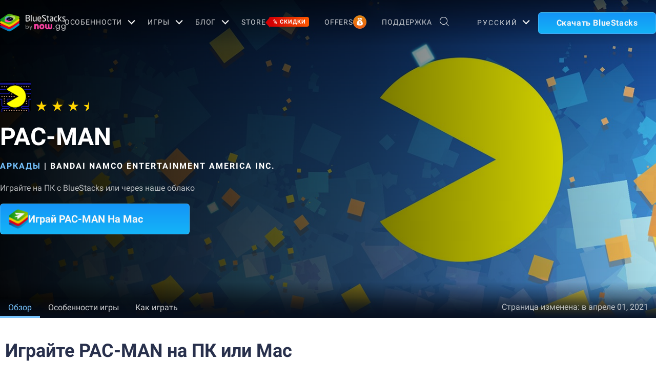

--- FILE ---
content_type: text/html; charset=utf-8
request_url: https://www.bluestacks.com/ru/apps/arcade/pac-man-on-pc.html
body_size: 78325
content:
<!DOCTYPE html><html lang="ru" dir="ltr" data-country="US" data-locale="ru"><head><script>var domain = 'bluestacks.com';
                  if (
                    location.hostname.includes('bluestacks.com')
                  ) {
                    domain = 'bluestacks.com';
                  } else if (location.hostname === 'local.bluestacks.com') {
                    domain = 'local.bluestacks.com';
                  } else if (location.hostname === 'localhost') {
                    domain = 'localhost';
                  } else {
                    domain = 'bstkinternal.net';
                  }

                  var setCookie = (cookieName, cookieValue, daysToExpire) => {
                    var date = new Date();
                    date.setTime(date.getTime() + daysToExpire * 24 * 60 * 60 * 1000);
                    var expires = 'expires=' + date.toUTCString();
                    document.cookie = cookieName + '=' + cookieValue + ';' + expires + ';' + domain + ';path=/';
                  };

                  function getCookie(cname) {
                    var name = cname + "=";
                    var decodedCookie = decodeURIComponent(document.cookie);
                    var ca = decodedCookie.split(';');
                    for (var i = 0; i < ca.length; i++) {
                      var c = ca[i];
                      while (c.charAt(0) == ' ') {
                        c = c.substring(1);
                      }
                      if (c.indexOf(name) == 0) {
                        return c.substring(name.length, c.length);
                      }
                    }
                    return "";
                  }

                  if (!getCookie('experiment_version') && location.pathname.includes('/apps/')) {
                    setCookie('experiment_version', 'experiment_variant', 7);
                  }
                  var htmlEle = document.querySelector('html');
                  htmlEle.classList.add('experiment_variant');
                </script><link rel="preload" href="https://cdn-www.bluestacks.com/generic-app-page-banner/generic-app-page-banner-mobile.png" as="image" media="(max-width: 767px)"/><link rel="preload" href="https://cdn-www.bluestacks.com/bs-images/pac-man_banner.jpg" as="image" media="(min-width: 768px)"/><meta charSet="UTF-8"/><title>Скачать и играть в PAC-MAN на ПК или Mac (Эмулятор)</title><meta name="robots" content="index,follow"/><meta http-equiv="X-UA-Compatible" content="ie=edge"/><link rel="canonical" href="https://www.bluestacks.com/ru/apps/arcade/pac-man-on-pc.html"/><meta name="description" content="Установите BlueStacks и играйте в PAC-MAN на ноутбуке, ПК или Mac . Плавная игра с клавиатурой/мышью или геймпадом контроллером."/><meta name="baidu-site-verification" content="code-y42E1spUr0"/><meta name="theme-color" content="#FF42A5"/><meta property="og:locale" content="ru"/><meta property="og:type" content="website"/><meta property="og:title" content="Скачать и играть в PAC-MAN на ПК или Mac (Эмулятор)"/><meta property="og:description" content="Установите BlueStacks и играйте в PAC-MAN на ноутбуке, ПК или Mac . Плавная игра с клавиатурой/мышью или геймпадом контроллером."/><meta property="og:url" content="https://www.bluestacks.com/ru/apps/arcade/pac-man-on-pc.html"/><meta property="og:site_name" content="Bluestacks - The Best Android Emulator on PC as Rated by You"/><meta property="article:publisher" content="https://www.facebook.com/BlueStacksInc/"/><meta property="og:updated_time" content="2021-10-04T11:56:17+00:00"/><meta property="fb:app_id" content="236804760387339"/><meta property="twitter:title" content="Скачать и играть в PAC-MAN на ПК или Mac (Эмулятор)"/><meta property="og:image:alt" content="Скачать и играть в PAC-MAN на ПК или Mac (Эмулятор)"/><meta name="twitter:title" content="Скачать и играть в PAC-MAN на ПК или Mac (Эмулятор)"/><meta name="twitter:description" content="Установите BlueStacks и играйте в PAC-MAN на ноутбуке, ПК или Mac . Плавная игра с клавиатурой/мышью или геймпадом контроллером."/><meta name="twitter:creator" content="@bluestacksinc"/><link rel="icon" href="https://cdn-www.bluestacks.com/bs-images/logo-icon.png" sizes="32x32"/><link rel="icon" href="https://cdn-www.bluestacks.com/bs-images/logo-icon.png" sizes="192x192"/><link rel="apple-touch-icon-precomposed" href="https://cdn-www.bluestacks.com/bs-images/logo-icon.png"/><meta name="msapplication-TileImage" content="https://cdn-www.bluestacks.com/bs-images/logo-icon.png"/><meta name="viewport" content="width=device-width,initial-scale=1,shrink-to-fit=no"/><meta name="google-site-verification" content="tbz8pRvfI7jRiJR8spPefljM-dF2Vi3MIxitsQ2oX_Y"/><meta name="naver-site-verification" content="c5e09798c62ac637c3a92471c52d236c3e4bffc1"/><meta name="referrer" content="no-referrer-when-downgrade"/><link rel="preconnect" href="https://cloud.bluestacks.com"/><link rel="dns-prefetch" href="https://www.google-analytics.com"/><link rel="preconnect" href="https://fonts.gstatic.com"/><meta property="og:image" content="https://cdn-www.bluestacks.com/bs-images/Pac-Man-thumb-842.jpg"/><meta property="og:image:secure_url" content="https://cdn-www.bluestacks.com/bs-images/Pac-Man-thumb-842.jpg"/><meta property="og:image:width" content="1200"/><meta property="og:image:height" content="630"/><meta property="og:image:type" content="image/jpeg"/><meta name="twitter:card" content="summary_large_image"/><meta name="twitter:image" content="https://cdn-www.bluestacks.com/bs-images/Pac-Man-thumb-842.jpg"/><link rel="alternate" href="https://www.bluestacks.com/apps/arcade/pac-man-on-pc.html" hrefLang="x-default"/><link rel="alternate" href="https://www.bluestacks.com/ru/apps/arcade/pac-man-on-pc.html" hrefLang="ru"/><link rel="alternate" href="https://www.bluestacks.com/pt-br/apps/arcade/pac-man-on-pc.html" hrefLang="pt-br"/><link rel="preload" as="image" href="https://cdn-www.bluestacks.com/bs-images/pac-man_banner.jpg"/><meta name="next-head-count" content="47"/><script id="global-script" strategy="afterInteractive">
              window['gtag_enable_tcf_support'] = true;
              window.show_advertisement = true;
              // GA init function
              window.dataLayer = window.dataLayer || [];
              function gtag(){dataLayer.push(arguments);}
              </script><script id="quantcast-script" strategy="afterInteractive">
              window.inMobileScript = function() {
            var host = "bluestacks.com";
            var element = document.createElement("script");
            var firstScript = document.getElementsByTagName("script")[0];
            var url = "https://cmp.inmobi.com".concat("/choice/", "mw9xJtqPQGFbC", "/", host, "/choice.js?tag_version=V3");
            var uspTries = 0;
            var uspTriesLimit = 3;
            element.async = true;
            element.type = "text/javascript";
            element.src = url;
            firstScript.parentNode.insertBefore(element, firstScript);
            function makeStub() {
                var TCF_LOCATOR_NAME = "__tcfapiLocator";
                var queue = [];
                var win = window;
                var cmpFrame;
                function addFrame() {
                    var doc = win.document;
                    var otherCMP = !!win.frames[TCF_LOCATOR_NAME];
                    if (!otherCMP) {
                        if (doc.body) {
                            var iframe = doc.createElement("iframe");
                            iframe.style.cssText = "display:none";
                            iframe.name = TCF_LOCATOR_NAME;
                            doc.body.appendChild(iframe);
                        } else {
                            setTimeout(addFrame, 5);
                        }
                    }
                    return !otherCMP;
                }
                function tcfAPIHandler() {
                    var gdprApplies;
                    var args = arguments;
                    if (!args.length) {
                        return queue;
                    } else if (args[0] === "setGdprApplies") {
                        if (args.length > 3 && args[2] === 2 && typeof args[3] === "boolean") {
                            gdprApplies = args[3];
                            if (typeof args[2] === "function") {
                                args[2]("set", true);
                            }
                        }
                    } else if (args[0] === "ping") {
                        var retr = {
                            gdprApplies: gdprApplies,
                            cmpLoaded: false,
                            cmpStatus: "stub"
                        };
                        if (typeof args[2] === "function") {
                            args[2](retr);
                        }
                    } else {
                        if (args[0] === "init" && typeof args[3] === "object") {
                            args[3] = Object.assign(args[3], {
                                tag_version: "V3"
                            });
                        }
                        queue.push(args);
                    }
                }
                function postMessageEventHandler(event) {
                    var msgIsString = typeof event.data === "string";
                    var json = {};
                    try {
                        if (msgIsString) {
                            json = JSON.parse(event.data);
                        } else {
                            json = event.data;
                        }
                    } catch (ignore) {}
                    var payload = json.__tcfapiCall;
                    if (payload) {
                        window.__tcfapi(payload.command, payload.version, function(retValue, success) {
                            var returnMsg = {
                                __tcfapiReturn: {
                                    returnValue: retValue,
                                    success: success,
                                    callId: payload.callId
                                }
                            };
                            if (msgIsString) {
                                returnMsg = JSON.stringify(returnMsg);
                            }
                            if (event && event.source && event.source.postMessage) {
                                event.source.postMessage(returnMsg, "*");
                            }
                        }, payload.parameter);
                    }
                }
                while(win){
                    try {
                        if (win.frames[TCF_LOCATOR_NAME]) {
                            cmpFrame = win;
                            break;
                        }
                    } catch (ignore) {}
                    if (win === window.top) {
                        break;
                    }
                    win = win.parent;
                }
                if (!cmpFrame) {
                    addFrame();
                    win.__tcfapi = tcfAPIHandler;
                    win.addEventListener("message", postMessageEventHandler, false);
                }
            }
            makeStub();
            function makeGppStub() {
                const CMP_ID = 10;
                const SUPPORTED_APIS = [
                    "2:tcfeuv2",
                    "6:uspv1",
                    "7:usnatv1",
                    "8:usca",
                    "9:usvav1",
                    "10:uscov1",
                    "11:usutv1",
                    "12:usctv1"
                ];
                window.__gpp_addFrame = function(n) {
                    if (!window.frames[n]) {
                        if (document.body) {
                            var i = document.createElement("iframe");
                            i.style.cssText = "display:none";
                            i.name = n;
                            document.body.appendChild(i);
                        } else {
                            window.setTimeout(window.__gpp_addFrame, 10, n);
                        }
                    }
                };
                window.__gpp_stub = function() {
                    var b = arguments;
                    __gpp.queue = __gpp.queue || [];
                    __gpp.events = __gpp.events || [];
                    if (!b.length || b.length == 1 && b[0] == "queue") {
                        return __gpp.queue;
                    }
                    if (b.length == 1 && b[0] == "events") {
                        return __gpp.events;
                    }
                    var cmd = b[0];
                    var clb = b.length > 1 ? b[1] : null;
                    var par = b.length > 2 ? b[2] : null;
                    if (cmd === "ping") {
                        clb({
                            gppVersion: "1.1",
                            cmpStatus: "stub",
                            cmpDisplayStatus: "hidden",
                            signalStatus: "not ready",
                            supportedAPIs: SUPPORTED_APIS,
                            cmpId: CMP_ID,
                            sectionList: [],
                            applicableSections: [
                                -1
                            ],
                            gppString: "",
                            parsedSections: {}
                        }, true);
                    } else if (cmd === "addEventListener") {
                        if (!("lastId" in __gpp)) {
                            __gpp.lastId = 0;
                        }
                        __gpp.lastId++;
                        var lnr = __gpp.lastId;
                        __gpp.events.push({
                            id: lnr,
                            callback: clb,
                            parameter: par
                        });
                        clb({
                            eventName: "listenerRegistered",
                            listenerId: lnr,
                            data: true,
                            pingData: {
                                gppVersion: "1.1",
                                cmpStatus: "stub",
                                cmpDisplayStatus: "hidden",
                                signalStatus: "not ready",
                                supportedAPIs: SUPPORTED_APIS,
                                cmpId: CMP_ID,
                                sectionList: [],
                                applicableSections: [
                                    -1
                                ],
                                gppString: "",
                                parsedSections: {}
                            }
                        }, true);
                    } else if (cmd === "removeEventListener") {
                        var success = false;
                        for(var i = 0; i < __gpp.events.length; i++){
                            if (__gpp.events[i].id == par) {
                                __gpp.events.splice(i, 1);
                                success = true;
                                break;
                            }
                        }
                        clb({
                            eventName: "listenerRemoved",
                            listenerId: par,
                            data: success,
                            pingData: {
                                gppVersion: "1.1",
                                cmpStatus: "stub",
                                cmpDisplayStatus: "hidden",
                                signalStatus: "not ready",
                                supportedAPIs: SUPPORTED_APIS,
                                cmpId: CMP_ID,
                                sectionList: [],
                                applicableSections: [
                                    -1
                                ],
                                gppString: "",
                                parsedSections: {}
                            }
                        }, true);
                    } else if (cmd === "hasSection") {
                        clb(false, true);
                    } else if (cmd === "getSection" || cmd === "getField") {
                        clb(null, true);
                    } else {
                        __gpp.queue.push([].slice.apply(b));
                    }
                };
                window.__gpp_msghandler = function(event) {
                    var msgIsString = typeof event.data === "string";
                    try {
                        var json = msgIsString ? JSON.parse(event.data) : event.data;
                    } catch (e) {
                        var json = null;
                    }
                    if (typeof json === "object" && json !== null && "__gppCall" in json) {
                        var i = json.__gppCall;
                        window.__gpp(i.command, function(retValue, success) {
                            var returnMsg = {
                                __gppReturn: {
                                    returnValue: retValue,
                                    success: success,
                                    callId: i.callId
                                }
                            };
                            event.source.postMessage(msgIsString ? JSON.stringify(returnMsg) : returnMsg, "*");
                        }, "parameter" in i ? i.parameter : null, "version" in i ? i.version : "1.1");
                    }
                };
                if (!("__gpp" in window) || typeof window.__gpp !== "function") {
                    window.__gpp = window.__gpp_stub;
                    window.addEventListener("message", window.__gpp_msghandler, false);
                    window.__gpp_addFrame("__gppLocator");
                }
            }
            makeGppStub();
            var uspStubFunction = function() {
                var arg = arguments;
                if (typeof window.__uspapi !== uspStubFunction) {
                    setTimeout(function() {
                        if (typeof window.__uspapi !== "undefined") {
                            window.__uspapi.apply(window.__uspapi, arg);
                        }
                    }, 500);
                }
            };
            var checkIfUspIsReady = function() {
                uspTries++;
                if (window.__uspapi === uspStubFunction && uspTries < uspTriesLimit) {
                    console.warn("USP is not accessible");
                } else {
                    clearInterval(uspInterval);
                }
            };
            if (typeof window.__uspapi === "undefined") {
                window.__uspapi = uspStubFunction;
                var uspInterval = setInterval(checkIfUspIsReady, 6000);
            }
        };
             (
              ()=>{
            window.getDomainFromUrl = function(url_) {
                const url = new URL(url_);
                const parts = url.hostname.split(".");
                if (parts.length > 2) {
                    return parts.slice(-2).join(".");
                }
                return url.hostname;
            };
            // Listen for the parent's response
            window.addEventListener("message", (event)=>{
                const domain = window.getDomainFromUrl(event.origin);
                if ([
                    "bluestacks.com",
                    "bstkinternal.net"
                ].includes(domain)) {
                    if (event.data.action_type === "isBS5ClientResult") {
                        document.querySelector("body").dataset["appplayer"] = true;
                        window.appplayer = true;
                        console.warn("AppCenter is detected");
                    }
                }
            });
            window.gotAppPlayerBackPage = ()=>{
                if (window.location.pathname == "/products/deals.html") {
                    window.parent.postMessage({
                        action_type: "goback"
                    }, "https://cdn-bgp.bluestacks.com");
                    return;
                }
                if (window.history.length > 1) {
                    window.history.back();
                } else {
                    window.parent.postMessage({
                        action_type: "goback"
                    }, "https://cdn-bgp.bluestacks.com");
                }
            };
            window.addAppPlayerBackButton = ()=>{
                var ref;
                const button = document.createElement("button");
                button.className = "app-placyer-back"; // Add class
                button.innerHTML = `
                <svg xmlns="http://www.w3.org/2000/svg" width="20" height="20" viewBox="0 0 20 20" fill="none">
                    <path d="M17 10.5H3M3 10.5L8.5 5M3 10.5L8.5 16" 
                          stroke="#F7FAFF" strokeWidth="2" 
                          style="stroke: rgb(247, 250, 255); stroke-opacity: 1;">
                    </path>
                </svg>
                Go Back
            `;
                button.onclick = window.gotAppPlayerBackPage;
                document === null || document === void 0 ? void 0 : (ref = document.body) === null || ref === void 0 ? void 0 : ref.appendChild(button);
            };
            // Call the function to add the button
            if (window.self !== window.top) {
                window.parent.postMessage({
                    action_type: "isBS5Client"
                }, "https://cdn-bgp.bluestacks.com");
                window.isBS5ClientInterval = setInterval(()=>{
                    window.parent.postMessage({
                        action_type: "isBS5Client"
                    }, "https://cdn-bgp.bluestacks.com");
                }, 50);
                setTimeout(()=>{
                    window.parent.postMessage({
                        action_type: "isBS5Client"
                    }, "https://cdn-bgp.bluestacks.com");
                    window.addAppPlayerBackButton();
                    if (window.isBS5ClientInterval) {
                        clearInterval(window.isBS5ClientInterval);
                    }
                }, 2000);
            } else {
                inMobileScript();
            }
        }
             )();
             </script><script strategy="lazyOnload">
                  let bstkLazyloadImages = () =>{
                    var forEach = (list, callback) => {
                      Array.prototype.forEach.call(list, callback);
                    };
                    var preloadImage = (img) => {
                      const src = img.getAttribute("data-src");
                      const oSrc = img.getAttribute("data-org");
                      const tryAlt = img.getAttribute("data-try-alt"); 

                      if (!src) return;

                      const virtualImg = new Image();
                      virtualImg.src = src;

                      virtualImg.onload = (e) => {
                        img.setAttribute("src", src);
                        img.addEventListener(
                          "load",
                          function loaded() {
                            if (!img) return;
                            img.classList.add("loadded");
                            img.classList.add("unblur");
                            img.classList.remove("lazy");
                          },
                          false
                        );
                      };

                      function tryAltDomains(errorImg, index){
                        return new Promise((resolve, reject) => { 
                          let domains = ["d2u1q3j7uk6p0t.cloudfront.net"]
                          if(domains[index]){
                            let newImg = errorImg.split('/');
                            newImg[2] = domains[index];
                            newImg = newImg.join('/')
                            const img = new Image();
                            img.src = newImg;
                            if (img.complete) {
                              resolve(newImg);
                            } else {
                              img.onload = () => {
                                resolve(newImg);
                              };
                              img.onerror = () => {
                                if(index < domains.length){
                                  return resolve(tryAltDomains(newImg, index + 1));
                                }else{
                                  return reject(false);
                                }
                              };
                            }
                          }else{
                            return reject(false);
                          }
                        })
                      }
                      
                      virtualImg.onerror = (e) => {
                        const fallbackSrc = img.getAttribute("data-fallback");
                        if(tryAlt){
                          tryAltDomains(oSrc, 0)
                          .then((newImg)=>{
                            img.setAttribute("src", newImg);
                          })
                          .catch(()=>{
                            if (fallbackSrc) {
                              img.setAttribute("src", fallbackSrc);
                              img.classList.add("fallback-img");
                            }
                          })
                        }else{
                          if (fallbackSrc) {
                            img.setAttribute("src", fallbackSrc);
                            img.classList.add("fallback-img");
                          }
                        }
                        img.classList.add("loadded");
                        img.classList.add("unblur");
                        img.classList.remove("lazy");
                      };
                    };

                    
                    var lazys = document.querySelectorAll("img.lazy");

                    /**
                     * Checking for Browser support, if not has load it all.
                     */
                    if (!("IntersectionObserver" in window)) {
                      forEach(lazys, (lazy) => preloadImage(lazy));
                    } else {
                      /**
                       * [onIntersection description]
                       * @param  {[type]} entries [description]
                       */
                      const onIntersection = (entries) => {
                        forEach(entries, (entry) => {
                          if (entry.intersectionRatio > 0) {
                            scroll.unobserve(entry.target);
                            preloadImage(entry.target);
                          }
                        });
                      };

                      /**
                       * instance of the IntersectionObserver
                       * @param {[callback]} onIntersection
                       * @see https://developer.mozilla.org/en-US/docs/Web/API/Intersection_Observer_API
                       */
                      const scroll = new IntersectionObserver(onIntersection, {
                        rootMargin: "50px 0px",
                        threshold: 0.1,
                      });

                      /**
                       * Targeting all selected elements to be observed
                       */
                      forEach(lazys, (lazy) => scroll.observe(lazy));
                    }
                  }
                  document.addEventListener("DOMContentLoaded", () => {
                    bstkLazyloadImages();
                    setTimeout(()=>{
                      bstkLazyloadImages();
                    },3000)
                  })

                  </script><script id="gtag-base" strategy="afterInteractive">
            // <!-- Google Tag Manager -->
            (function(w,d,s,l,i){w[l]=w[l]||[];w[l].push({'gtm.start':
            new Date().getTime(),event:'gtm.js'});var f=d.getElementsByTagName(s)[0],
            j=d.createElement(s),dl=l!='dataLayer'?'&l='+l:'';j.async=true;j.src=
            'https://www.googletagmanager.com/gtm.js?id='+i+dl;f.parentNode.insertBefore(j,f);
            })(window,document,'script','dataLayer','GTM-W4Z4SG');
            // <!-- End Google Tag Manager -->
          </script><script strategy="afterInteractive">
              let quantcastTimerCount = 0;
              let domain_name = 'bluestacks.com';
              let quantcastCookie = getCookie('quant_cast_cookie');
              if(quantcastCookie == 'accept'){
                window.show_advertisement = true;
              }else{
                window.show_advertisement = false;
              }
              if (
                location.hostname.includes('bluestacks.com')
              ) {
                domain_name = 'bluestacks.com';
              } else if (location.hostname === 'local.bluestacks.com') {
                domain_name = 'local.bluestacks.com';
              } else if (location.hostname === 'localhost') {
                domain_name = 'localhost';
              } else {
                domain_name = 'bstkinternal.net';
              }

              function getCookie(cname) {
                var name = cname + "=";
                var decodedCookie = decodeURIComponent(document.cookie);
                var ca = decodedCookie.split(';');
                for (var i = 0; i < ca.length; i++) {
                  var c = ca[i];
                  while (c.charAt(0) == ' ') {
                    c = c.substring(1);
                  }
                  if (c.indexOf(name) == 0) {
                    return c.substring(name.length, c.length);
                  }
                }
                return "";
              }
              var setCookie = (cookieName, cookieValue, daysToExpire) => {
                var date = new Date();
                date.setTime(date.getTime() + daysToExpire * 24 * 60 * 60 * 1000);
                var expires = 'expires=' + date.toUTCString();
                document.cookie = cookieName + '=' + cookieValue + ';' + expires + ';' + domain_name + ';path=/';
              };
              let gtmLoaded = false;
              let gaLoaded = false;

              const loadGTM = () => {
                if (!gtmLoaded) {
                  let quantcastCookie = getCookie('quant_cast_cookie');
                  if (quantcastCookie == 'accept') {
                    gtmLoaded = true;
                    let gtmScriptTag = document.createElement('script');
                    gtmScriptTag.src = '/wp-content/themes/bluestacks/js/gtm.js';
                    gtmScriptTag.async = true;
                    document.head.appendChild(gtmScriptTag);
                  }
                }
              }

              const loadGA = () => {
                if (!gaLoaded) {
                  let quantcastCookie = getCookie('quant_cast_cookie');
                  if (quantcastCookie) {
                    gaLoaded = true;
                    let gaScriptTag = document.createElement('script');
                    gaScriptTag.src = 'https://www.googletagmanager.com/gtag/js?id=G-3PED3R14PQ';
                    gaScriptTag.async = true;
                    document.head.appendChild(gaScriptTag);
          
                    setTimeout(function(){
                      gtag('js', new Date());
                      gtag('config', 'G-3PED3R14PQ');
                    },1000);
                  }
                }
              }

              window.quant_cast_cookie = true;
              document.addEventListener( 'click', function ( event ) {
                let eleClass = event.target.className.toString();
                // Save and Exit button event
                if(!event.target.className){
                  eleClass = event.target.parentElement.className.toString();
                }
                if(event.target && (eleClass.trim() == 'css-47sehv' || event.target.className == 'qc-cmp2-close-icon') ) {
                  setCookie('quant_cast_cookie',window.quant_cast_cookie , 30);
                  //loadGTM();
                  loadGA();
                };
                let moreOptClass = event.target.className.toString();
                if(!event.target.className){
                  moreOptClass = event.target.parentElement.className.toString();
                }
                // Save and Exit button event
                if(event.target && (moreOptClass.trim() == 'css-1hy2vtq') ) {
                  window.quant_cast_cookie = false;
                };
                if(event.target && (event.target.innerText == 'REJECT ALL' || event.target.innerText == 'OFF')) {
                  quant_cast_cookie = false;
                };
                if(event.target && (event.target.innerText == 'ACCEPT ALL' || event.target.innerText == 'ON')) {
                  quant_cast_cookie = true;
                };
              });

              let quantcastInterval = setInterval(function() {
                //loadGTM();
                loadGA();
              }, 1000)</script><script id="gtag-base" strategy="afterInteractive">
              const loadGAOther = () => {
                let gaScriptTag = document.createElement('script');
                gaScriptTag.src = 'https://www.googletagmanager.com/gtag/js?id=G-3PED3R14PQ';
                gaScriptTag.async = true;
                document.head.appendChild(gaScriptTag);

                setTimeout(function(){
                  gtag('js', new Date());
                  gtag('config', 'G-3PED3R14PQ');
                },1000);
              }
              loadGAOther();
          </script><meta name="next-font-preconnect"/><link rel="preload" href="/_next/static/css/f0dfd0cae46cd43b.css" as="style"/><link rel="stylesheet" href="/_next/static/css/f0dfd0cae46cd43b.css" data-n-p=""/><noscript data-n-css=""></noscript><script defer="" nomodule="" src="/_next/static/chunks/polyfills-5cd94c89d3acac5f.js"></script><script src="/_next/static/chunks/webpack-5c7687d58c15049a.js" defer=""></script><script src="/_next/static/chunks/framework-9cf46cf0fe8d1146.js" defer=""></script><script src="/_next/static/chunks/main-3456a641930ebb2c.js" defer=""></script><script src="/_next/static/chunks/pages/_app-8ca3d3d5004bdddc.js" defer=""></script><script src="/_next/static/chunks/0975f2b1-5217cdcae2597d7e.js" defer=""></script><script src="/_next/static/chunks/2675-3b682edc71d44a12.js" defer=""></script><script src="/_next/static/chunks/1795-fcd12dc84069a4bf.js" defer=""></script><script src="/_next/static/chunks/621-c555ce241eec4ad2.js" defer=""></script><script src="/_next/static/chunks/9941-7c93e2f1f995e0b4.js" defer=""></script><script src="/_next/static/chunks/8899-dfead38c7a94fc11.js" defer=""></script><script src="/_next/static/chunks/5594-09637f7cea7be4bf.js" defer=""></script><script src="/_next/static/chunks/234-58bc333aa305c9ed.js" defer=""></script><script src="/_next/static/chunks/8491-4c71c3566a2de3c1.js" defer=""></script><script src="/_next/static/chunks/594-b67a1b25c478fc9d.js" defer=""></script><script src="/_next/static/chunks/5971-ddabbc00140672b0.js" defer=""></script><script src="/_next/static/chunks/pages/apps/%5Bcategory%5D/%5Bapp-page%5D-567ca87211e1913c.js" defer=""></script><script src="/_next/static/RxqVKMWk7HOkDUjqAe0jj/_buildManifest.js" defer=""></script><script src="/_next/static/RxqVKMWk7HOkDUjqAe0jj/_ssgManifest.js" defer=""></script><script src="/_next/static/RxqVKMWk7HOkDUjqAe0jj/_middlewareManifest.js" defer=""></script><style data-styled="" data-styled-version="5.3.11">@font-face{font-family:'Roboto';font-style:normal;font-weight:400;font-display:swap;src:url(https://fonts.gstatic.com/s/roboto/v30/KFOmCnqEu92Fr1Mu72xKKTU1Kvnz.woff2) format('woff2');unicode-range:U+0460-052F,U+1C80-1C88,U+20B4,U+2DE0-2DFF,U+A640-A69F,U+FE2E-FE2F;}/*!sc*/
@font-face{font-family:'Roboto';font-style:normal;font-weight:400;font-display:swap;src:url(https://fonts.gstatic.com/s/roboto/v30/KFOmCnqEu92Fr1Mu5mxKKTU1Kvnz.woff2) format('woff2');unicode-range:U+0301,U+0400-045F,U+0490-0491,U+04B0-04B1,U+2116;}/*!sc*/
@font-face{font-family:'Roboto';font-style:normal;font-weight:400;font-display:swap;src:url(https://fonts.gstatic.com/s/roboto/v30/KFOmCnqEu92Fr1Mu7mxKKTU1Kvnz.woff2) format('woff2');unicode-range:U+1F00-1FFF;}/*!sc*/
@font-face{font-family:'Roboto';font-style:normal;font-weight:400;font-display:swap;src:url(https://fonts.gstatic.com/s/roboto/v30/KFOmCnqEu92Fr1Mu4WxKKTU1Kvnz.woff2) format('woff2');unicode-range:U+0370-03FF;}/*!sc*/
@font-face{font-family:'Roboto';font-style:normal;font-weight:400;font-display:swap;src:url(https://fonts.gstatic.com/s/roboto/v30/KFOmCnqEu92Fr1Mu7WxKKTU1Kvnz.woff2) format('woff2');unicode-range:U+0102-0103,U+0110-0111,U+0128-0129,U+0168-0169,U+01A0-01A1,U+01AF-01B0,U+1EA0-1EF9,U+20AB;}/*!sc*/
@font-face{font-family:'Roboto';font-style:normal;font-weight:400;font-display:swap;src:url(https://fonts.gstatic.com/s/roboto/v30/KFOmCnqEu92Fr1Mu7GxKKTU1Kvnz.woff2) format('woff2');unicode-range:U+0100-024F,U+0259,U+1E00-1EFF,U+2020,U+20A0-20AB,U+20AD-20CF,U+2113,U+2C60-2C7F,U+A720-A7FF;}/*!sc*/
@font-face{font-family:'Roboto';font-style:normal;font-weight:400;font-display:swap;src:url(https://fonts.gstatic.com/s/roboto/v30/KFOmCnqEu92Fr1Mu4mxKKTU1Kg.woff2) format('woff2');unicode-range:U+0000-00FF,U+0131,U+0152-0153,U+02BB-02BC,U+02C6,U+02DA,U+02DC,U+2000-206F,U+2074,U+20AC,U+2122,U+2191,U+2193,U+2212,U+2215,U+FEFF,U+FFFD;}/*!sc*/
@font-face{font-family:'Roboto';font-style:normal;font-weight:500;font-display:swap;src:url(https://fonts.gstatic.com/s/roboto/v30/KFOlCnqEu92Fr1MmEU9fCRc4AMP6lbBP.woff2) format('woff2');unicode-range:U+0460-052F,U+1C80-1C88,U+20B4,U+2DE0-2DFF,U+A640-A69F,U+FE2E-FE2F;}/*!sc*/
@font-face{font-family:'Roboto';font-style:normal;font-weight:500;font-display:swap;src:url(https://fonts.gstatic.com/s/roboto/v30/KFOlCnqEu92Fr1MmEU9fABc4AMP6lbBP.woff2) format('woff2');unicode-range:U+0301,U+0400-045F,U+0490-0491,U+04B0-04B1,U+2116;}/*!sc*/
@font-face{font-family:'Roboto';font-style:normal;font-weight:500;font-display:swap;src:url(https://fonts.gstatic.com/s/roboto/v30/KFOlCnqEu92Fr1MmEU9fCBc4AMP6lbBP.woff2) format('woff2');unicode-range:U+1F00-1FFF;}/*!sc*/
@font-face{font-family:'Roboto';font-style:normal;font-weight:500;font-display:swap;src:url(https://fonts.gstatic.com/s/roboto/v30/KFOlCnqEu92Fr1MmEU9fBxc4AMP6lbBP.woff2) format('woff2');unicode-range:U+0370-03FF;}/*!sc*/
@font-face{font-family:'Roboto';font-style:normal;font-weight:500;font-display:swap;src:url(https://fonts.gstatic.com/s/roboto/v30/KFOlCnqEu92Fr1MmEU9fCxc4AMP6lbBP.woff2) format('woff2');unicode-range:U+0102-0103,U+0110-0111,U+0128-0129,U+0168-0169,U+01A0-01A1,U+01AF-01B0,U+1EA0-1EF9,U+20AB;}/*!sc*/
@font-face{font-family:'Roboto';font-style:normal;font-weight:500;font-display:swap;src:url(https://fonts.gstatic.com/s/roboto/v30/KFOlCnqEu92Fr1MmEU9fChc4AMP6lbBP.woff2) format('woff2');unicode-range:U+0100-024F,U+0259,U+1E00-1EFF,U+2020,U+20A0-20AB,U+20AD-20CF,U+2113,U+2C60-2C7F,U+A720-A7FF;}/*!sc*/
@font-face{font-family:'Roboto';font-style:normal;font-weight:500;font-display:swap;src:url(https://fonts.gstatic.com/s/roboto/v30/KFOlCnqEu92Fr1MmEU9fBBc4AMP6lQ.woff2) format('woff2');unicode-range:U+0000-00FF,U+0131,U+0152-0153,U+02BB-02BC,U+02C6,U+02DA,U+02DC,U+2000-206F,U+2074,U+20AC,U+2122,U+2191,U+2193,U+2212,U+2215,U+FEFF,U+FFFD;}/*!sc*/
@font-face{font-family:'Roboto';font-style:normal;font-weight:700;font-display:swap;src:url(https://fonts.gstatic.com/s/roboto/v30/KFOlCnqEu92Fr1MmWUlfCRc4AMP6lbBP.woff2) format('woff2');unicode-range:U+0460-052F,U+1C80-1C88,U+20B4,U+2DE0-2DFF,U+A640-A69F,U+FE2E-FE2F;}/*!sc*/
@font-face{font-family:'Roboto';font-style:normal;font-weight:700;font-display:swap;src:url(https://fonts.gstatic.com/s/roboto/v30/KFOlCnqEu92Fr1MmWUlfABc4AMP6lbBP.woff2) format('woff2');unicode-range:U+0301,U+0400-045F,U+0490-0491,U+04B0-04B1,U+2116;}/*!sc*/
@font-face{font-family:'Roboto';font-style:normal;font-weight:700;font-display:swap;src:url(https://fonts.gstatic.com/s/roboto/v30/KFOlCnqEu92Fr1MmWUlfCBc4AMP6lbBP.woff2) format('woff2');unicode-range:U+1F00-1FFF;}/*!sc*/
@font-face{font-family:'Roboto';font-style:normal;font-weight:700;font-display:swap;src:url(https://fonts.gstatic.com/s/roboto/v30/KFOlCnqEu92Fr1MmWUlfBxc4AMP6lbBP.woff2) format('woff2');unicode-range:U+0370-03FF;}/*!sc*/
@font-face{font-family:'Roboto';font-style:normal;font-weight:700;font-display:swap;src:url(https://fonts.gstatic.com/s/roboto/v30/KFOlCnqEu92Fr1MmWUlfCxc4AMP6lbBP.woff2) format('woff2');unicode-range:U+0102-0103,U+0110-0111,U+0128-0129,U+0168-0169,U+01A0-01A1,U+01AF-01B0,U+1EA0-1EF9,U+20AB;}/*!sc*/
@font-face{font-family:'Roboto';font-style:normal;font-weight:700;font-display:swap;src:url(https://fonts.gstatic.com/s/roboto/v30/KFOlCnqEu92Fr1MmWUlfChc4AMP6lbBP.woff2) format('woff2');unicode-range:U+0100-024F,U+0259,U+1E00-1EFF,U+2020,U+20A0-20AB,U+20AD-20CF,U+2113,U+2C60-2C7F,U+A720-A7FF;}/*!sc*/
@font-face{font-family:'Roboto';font-style:normal;font-weight:700;font-display:swap;src:url(https://fonts.gstatic.com/s/roboto/v30/KFOlCnqEu92Fr1MmWUlfBBc4AMP6lQ.woff2) format('woff2');unicode-range:U+0000-00FF,U+0131,U+0152-0153,U+02BB-02BC,U+02C6,U+02DA,U+02DC,U+2000-206F,U+2074,U+20AC,U+2122,U+2191,U+2193,U+2212,U+2215,U+FEFF,U+FFFD;}/*!sc*/
@font-face{font-family:'Poppins';font-style:normal;font-weight:400;font-display:swap;src:url(https://fonts.gstatic.com/s/poppins/v20/pxiEyp8kv8JHgFVrJJbecnFHGPezSQ.woff2) format('woff2');unicode-range:U+0900-097F,U+1CD0-1CF6,U+1CF8-1CF9,U+200C-200D,U+20A8,U+20B9,U+25CC,U+A830-A839,U+A8E0-A8FB;}/*!sc*/
@font-face{font-family:'Poppins';font-style:normal;font-weight:400;font-display:swap;src:url(https://fonts.gstatic.com/s/poppins/v20/pxiEyp8kv8JHgFVrJJnecnFHGPezSQ.woff2) format('woff2');unicode-range:U+0100-024F,U+0259,U+1E00-1EFF,U+2020,U+20A0-20AB,U+20AD-20CF,U+2113,U+2C60-2C7F,U+A720-A7FF;}/*!sc*/
@font-face{font-family:'Poppins';font-style:normal;font-weight:400;font-display:swap;src:url(https://fonts.gstatic.com/s/poppins/v20/pxiEyp8kv8JHgFVrJJfecnFHGPc.woff2) format('woff2');unicode-range:U+0000-00FF,U+0131,U+0152-0153,U+02BB-02BC,U+02C6,U+02DA,U+02DC,U+2000-206F,U+2074,U+20AC,U+2122,U+2191,U+2193,U+2212,U+2215,U+FEFF,U+FFFD;}/*!sc*/
@font-face{font-family:'Poppins';font-style:normal;font-weight:500;font-display:swap;src:url(https://fonts.gstatic.com/s/poppins/v20/pxiByp8kv8JHgFVrLGT9Z11lFd2JQEl8qw.woff2) format('woff2');unicode-range:U+0900-097F,U+1CD0-1CF6,U+1CF8-1CF9,U+200C-200D,U+20A8,U+20B9,U+25CC,U+A830-A839,U+A8E0-A8FB;}/*!sc*/
@font-face{font-family:'Poppins';font-style:normal;font-weight:500;font-display:swap;src:url(https://fonts.gstatic.com/s/poppins/v20/pxiByp8kv8JHgFVrLGT9Z1JlFd2JQEl8qw.woff2) format('woff2');unicode-range:U+0100-024F,U+0259,U+1E00-1EFF,U+2020,U+20A0-20AB,U+20AD-20CF,U+2113,U+2C60-2C7F,U+A720-A7FF;}/*!sc*/
@font-face{font-family:'Poppins';font-style:normal;font-weight:500;font-display:swap;src:url(https://fonts.gstatic.com/s/poppins/v20/pxiByp8kv8JHgFVrLGT9Z1xlFd2JQEk.woff2) format('woff2');unicode-range:U+0000-00FF,U+0131,U+0152-0153,U+02BB-02BC,U+02C6,U+02DA,U+02DC,U+2000-206F,U+2074,U+20AC,U+2122,U+2191,U+2193,U+2212,U+2215,U+FEFF,U+FFFD;}/*!sc*/
@font-face{font-family:'Poppins';font-style:normal;font-weight:600;font-display:swap;src:url(https://fonts.gstatic.com/s/poppins/v20/pxiByp8kv8JHgFVrLEj6Z11lFd2JQEl8qw.woff2) format('woff2');unicode-range:U+0900-097F,U+1CD0-1CF6,U+1CF8-1CF9,U+200C-200D,U+20A8,U+20B9,U+25CC,U+A830-A839,U+A8E0-A8FB;}/*!sc*/
@font-face{font-family:'Poppins';font-style:normal;font-weight:600;font-display:swap;src:url(https://fonts.gstatic.com/s/poppins/v20/pxiByp8kv8JHgFVrLEj6Z1JlFd2JQEl8qw.woff2) format('woff2');unicode-range:U+0100-024F,U+0259,U+1E00-1EFF,U+2020,U+20A0-20AB,U+20AD-20CF,U+2113,U+2C60-2C7F,U+A720-A7FF;}/*!sc*/
@font-face{font-family:'Poppins';font-style:normal;font-weight:600;font-display:swap;src:url(https://fonts.gstatic.com/s/poppins/v20/pxiByp8kv8JHgFVrLEj6Z1xlFd2JQEk.woff2) format('woff2');unicode-range:U+0000-00FF,U+0131,U+0152-0153,U+02BB-02BC,U+02C6,U+02DA,U+02DC,U+2000-206F,U+2074,U+20AC,U+2122,U+2191,U+2193,U+2212,U+2215,U+FEFF,U+FFFD;}/*!sc*/
@font-face{font-family:'Poppins';font-style:normal;font-weight:700;font-display:swap;src:url(https://fonts.gstatic.com/s/poppins/v20/pxiByp8kv8JHgFVrLCz7Z11lFd2JQEl8qw.woff2) format('woff2');unicode-range:U+0900-097F,U+1CD0-1CF6,U+1CF8-1CF9,U+200C-200D,U+20A8,U+20B9,U+25CC,U+A830-A839,U+A8E0-A8FB;}/*!sc*/
@font-face{font-family:'Poppins';font-style:normal;font-weight:700;font-display:swap;src:url(https://fonts.gstatic.com/s/poppins/v20/pxiByp8kv8JHgFVrLCz7Z1JlFd2JQEl8qw.woff2) format('woff2');unicode-range:U+0100-024F,U+0259,U+1E00-1EFF,U+2020,U+20A0-20AB,U+20AD-20CF,U+2113,U+2C60-2C7F,U+A720-A7FF;}/*!sc*/
@font-face{font-family:'Poppins';font-style:normal;font-weight:700;font-display:swap;src:url(https://fonts.gstatic.com/s/poppins/v20/pxiByp8kv8JHgFVrLCz7Z1xlFd2JQEk.woff2) format('woff2');unicode-range:U+0000-00FF,U+0131,U+0152-0153,U+02BB-02BC,U+02C6,U+02DA,U+02DC,U+2000-206F,U+2074,U+20AC,U+2122,U+2191,U+2193,U+2212,U+2215,U+FEFF,U+FFFD;}/*!sc*/
*{font-family:'Roboto',sans-serif;box-sizing:border-box;margin:0;padding:0;}/*!sc*/
*:focus,*:active,*:hover{outline:none;}/*!sc*/
.overflow-y-hidden{overflow-y:hidden;}/*!sc*/
.blog-home-page *{font-family:"Poppins",sans-serif;}/*!sc*/
.blog-home-page .subscribe-email .pop-up-content .upper-section .heading{width:100%;}/*!sc*/
.blog-home-page .header-wrapper .container .right-section .language-selector .language-selector-btn:hover .sub-menu{top:64px;}/*!sc*/
.blog-home-page .cat-lbl[data-cat="updates"],.blog-home-page .cat-title[data-cat="updates"]{color:#ea526f !important;}/*!sc*/
.blog-home-page .cat-lbl[data-cat="news"],.blog-home-page .cat-title[data-cat="news"]{color:#3ddc97 !important;}/*!sc*/
.blog-home-page .cat-lbl[data-cat="game-guides"],.blog-home-page .cat-title[data-cat="game-guides"]{color:#ff8a5b !important;}/*!sc*/
.blog-home-page .cat-lbl[data-cat="bluestacks-exclusives"],.blog-home-page .cat-title[data-cat="bluestacks-exclusives"]{color:#FFD500 !important;}/*!sc*/
.blog-home-page .cat-lbl[data-cat="bluestacks-roundups"],.blog-home-page .cat-title[data-cat="bluestacks-roundups"]{color:#CD4631 !important;}/*!sc*/
.blog-home-page .cat-lbl[data-cat="app-reviews"],.blog-home-page .cat-title[data-cat="app-reviews"]{color:#25CED1 !important;}/*!sc*/
@media (max-width:767px){.blog-home-page .subscribe-email{display:block;}.blog-home-page .subscribe-email .content-box .container{-webkit-flex-direction:column;-ms-flex-direction:column;flex-direction:column;-webkit-box-pack:center;-webkit-justify-content:center;-ms-flex-pack:center;justify-content:center;}.blog-home-page .subscribe-email .content-box .container .subscribe-heading{font-weight:700;font-size:18px !important;line-height:28px;padding:0;-webkit-flex:unset;-ms-flex:unset;flex:unset;}.blog-home-page .subscribe-email .content-box .container .newsletter-blog.subscribe-box{width:100%;margin-top:24px;}.blog-home-page .subscribe-email .content-box .container .newsletter-blog.subscribe-box .nw-error{top:-28px;font-size:10px;}}/*!sc*/
html,body{margin:0;padding:0;width:100%;background:#ffffff;}/*!sc*/
ul[class]{list-style:none;padding:0;margin:0;}/*!sc*/
button,.btn{cursor:pointer;}/*!sc*/
h1,h2,h3,h4,h5,h6,p,span{margin:0;font-weight:unset;}/*!sc*/
a{color:inherit;-webkit-text-decoration:none;text-decoration:none;cursor:pointer;}/*!sc*/
b,strong{font-family:var(--font-bold);}/*!sc*/
.inline-lazy{display:inline;}/*!sc*/
.main-content{min-height:calc(100vh - 297px);}/*!sc*/
.mac_intel-no-download .download-button,.experiment_variant .mac_intel-no-download .download-button,.mac_intel-no-download .container .right-section .download-buttons a.download-button,.experiment_variant .mac_intel-no-download.mac-os a.old-download,.mac_intel-no-download .container .left-section .download-ab-button,.mac_intel-no-download .left-section .download-ab-button,.mac_intel-no-download .old-download.download-ab-button,.mac_intel-no-download .container .download-wrapper > a.download-button{background:#b3c1ce !important;cursor:default;}/*!sc*/
.mac_intel-no-download .download-button:hover,.experiment_variant .mac_intel-no-download .download-button:hover,.mac_intel-no-download .container .right-section .download-buttons a.download-button:hover,.experiment_variant .mac_intel-no-download.mac-os a.old-download:hover,.mac_intel-no-download .container .left-section .download-ab-button:hover,.mac_intel-no-download .left-section .download-ab-button:hover,.mac_intel-no-download .old-download.download-ab-button:hover,.mac_intel-no-download .container .download-wrapper > a.download-button:hover{background:#b3c1ce !important;webkit-filter:none;-webkit-filter:none;filter:none;}/*!sc*/
.mac_intel-no-download .sub-title a{pointer-events:none;color:#b3c1ce !important;cursor:default;}/*!sc*/
.mac_intel-no-download .pop-up-content .lower-section .download-wrapper .old-download.download-button{color:#bbb;}/*!sc*/
.tooltip-text-mac_intel{display:none;width:-webkit-max-content;width:-moz-max-content;width:max-content;max-width:365px;line-height:1.5em;}/*!sc*/
.mac_intel-no-download-tooltip{overflow:visible !important;z-index:1;}/*!sc*/
.mac_intel-no-download-tooltip .tooltip-text-mac_intel{position:absolute;background:rgba(0,0,0,0.9);color:white;padding:4px 12px;border-radius:8px;font-size:14px;font-weight:normal;top:130%;left:50%;-webkit-transform:translateX(-50%) scale(0.9);-ms-transform:translateX(-50%) scale(0.9);transform:translateX(-50%) scale(0.9);opacity:0;visibility:hidden;-webkit-transition:all 0.3s ease-in-out;transition:all 0.3s ease-in-out;box-shadow:0 4px 10px rgba(0,0,0,0.2);}/*!sc*/
.mac_intel-no-download-tooltip .tooltip-text-mac_intel::after{content:"";position:absolute;bottom:100%;left:50%;-webkit-transform:translateX(-50%);-ms-transform:translateX(-50%);transform:translateX(-50%);border-width:8px;border-style:solid;border-color:transparent transparent rgba(0,0,0,0.85) transparent;}/*!sc*/
.mac_intel-no-download-tooltip:hover .tooltip-text-mac_intel{display:block;opacity:1;visibility:visible;-webkit-transform:translateX(-50%) scale(1);-ms-transform:translateX(-50%) scale(1);transform:translateX(-50%) scale(1);}/*!sc*/
.windows-os .cloud-games-section .download-bsx:not(.download-bs10){display:none !important;}/*!sc*/
html[lang=ar] .cloud-games-section .container .download-banner{-webkit-flex-direction:row-reverse;-ms-flex-direction:row-reverse;flex-direction:row-reverse;}/*!sc*/
html[lang=ar] .faq-section .container .faq-list .faq-item .toggle-arrow{right:unset;left:0;}/*!sc*/
html[lang=ar] .download-other-versions{-webkit-flex-direction:row-reverse;-ms-flex-direction:row-reverse;flex-direction:row-reverse;}/*!sc*/
html[lang=ar] .all-versions .download-version-list .version-li .r-section{margin-left:0;}/*!sc*/
html[lang=ar] .all-versions .download-version-list .version-li .r-section .l-side .title{margin-left:0;margin-right:8px;}/*!sc*/
@media (min-width:768px){html[lang=ar] .all-versions .download-version-list .version-li .r-section{margin-right:102px;}}/*!sc*/
.autocomplete-suggestions{z-index:9999;position:fixed !important;max-height:250px;border-radius:5px;background:#fff;overflow:hidden;overflow-y:auto;display:none;}/*!sc*/
.autocomplete-suggestions .search-wrapper .heading{display:-webkit-box;display:-webkit-flex;display:-ms-flexbox;display:flex;-webkit-box-pack:justify;-webkit-justify-content:space-between;-ms-flex-pack:justify;justify-content:space-between;margin:14px 0 5px 0;padding:0 14px;font-weight:700;font-size:60px;line-height:72px;color:#fff;}/*!sc*/
.autocomplete-suggestions .search-wrapper .heading .heading-title{font-weight:600;font-size:16px;line-height:24px;color:#28304c;margin:0;}/*!sc*/
.autocomplete-suggestions .search-wrapper .heading .view-all{font-weight:400;font-size:14px;line-height:24px;color:#0082e5;}/*!sc*/
.autocomplete-suggestions .search-wrapper .suggestion-list .autocomplete-suggestion{padding:10px 14px;border-bottom:1px solid #eee;color:#556789;font-size:16px;}/*!sc*/
.autocomplete-suggestions .search-wrapper .suggestion-list .autocomplete-suggestion:not(:last-child){border-bottom:1px solid rgba(169,173,184,.3);}/*!sc*/
.autocomplete-suggestions .search-wrapper .suggestion-list .autocomplete-suggestion .search-i{display:-webkit-box;display:-webkit-flex;display:-ms-flexbox;display:flex;-webkit-align-items:center;-webkit-box-align:center;-ms-flex-align:center;align-items:center;}/*!sc*/
.autocomplete-suggestions .search-wrapper .suggestion-list .autocomplete-suggestion .search-i figure{height:40px;width:40px;}/*!sc*/
.autocomplete-suggestions .search-wrapper .suggestion-list .autocomplete-suggestion .search-i figure img{height:100%;width:100%;object-fit:cover;display:inline-block;}/*!sc*/
.autocomplete-suggestions .search-wrapper .suggestion-list .autocomplete-suggestion .search-i figcaption{margin-left:18px;font-size:18px;line-height:28px;color:#394566;width:calc(100% - 58px);-webkit-box-orient:vertical;display:-webkit-box;-webkit-line-clamp:1;overflow:hidden;text-overflow:ellipsis;}/*!sc*/
.autocomplete-suggestions .search-wrapper .suggestion-list .autocomplete-suggestion .search-i figcaption b{color:#0091ff;font-weight:400;}/*!sc*/
body{-webkit-font-smoothing:antialiased;overflow-x:hidden;}/*!sc*/
.snow{display:none;}/*!sc*/
.banner-hidden .header-wrapper{background:#1f2640;position:fixed;-webkit-transition:.3s ease-in-out;transition:.3s ease-in-out;height:64px;}/*!sc*/
.banner-hidden .blog-home-page .header-wrapper{position:fixed !important;background:#001333 !important;}/*!sc*/
.banner-hidden .header-app-tab-section{position:fixed !important;width:100% !important;top:64px !important;z-index:3 !important;background-color:#1e2640 !important;-webkit-transition:.3s ease-in-out;transition:.3s ease-in-out;bottom:unset;}/*!sc*/
.banner-hidden .header-app-tab-section .published-date{display:none;}/*!sc*/
@media (max-width:767px){.css-ev1fav.css-ev1fav{width:90% !important;}.css-ev1fav.css-ev1fav .qc-usp-close-icon{background-size:50%;}.css-ev1fav.css-ev1fav .qc-usp-ui-content .qc-usp-title{line-height:1.3 !important;padding-right:40px !important;}.css-ev1fav.css-ev1fav .qc-usp-ui-content .qc-usp-main-messaging{padding-right:16px !important;}.qc-cmp-cleanslate p{line-height:1.3 !important;}}/*!sc*/
.blog-pages:not(.blog-home-page) .footer-wrapper .breadcrum-list > li:last-child:hover{color:#fff;}/*!sc*/
.blog-pages:not(.blog-home-page) .footer-wrapper .breadcrum-list > li:last-child a{cursor:pointer;pointer-events:none;}/*!sc*/
.blog-pages.blog-home-page .footer-wrapper .breadcrum-list > li:last-child{pointer-events:none;}/*!sc*/
.blog-pages.blog-home-page .footer-wrapper .breadcrum-list > li:last-child:hover{color:rgba(255,255,255,0.8);}/*!sc*/
.flex{display:-webkit-box;display:-webkit-flex;display:-ms-flexbox;display:flex;}/*!sc*/
.flex.perfectCenter{-webkit-box-pack:center;-webkit-justify-content:center;-ms-flex-pack:center;justify-content:center;-webkit-align-items:center;-webkit-box-align:center;-ms-flex-align:center;align-items:center;}/*!sc*/
.flex.hrtlCenter{-webkit-box-pack:center;-webkit-justify-content:center;-ms-flex-pack:center;justify-content:center;}/*!sc*/
.flex.vrtlCenter{-webkit-align-items:center;-webkit-box-align:center;-ms-flex-align:center;align-items:center;}/*!sc*/
.flex.flex-end{-webkit-box-pack:end;-webkit-justify-content:flex-end;-ms-flex-pack:end;justify-content:flex-end;}/*!sc*/
.flex.space-btw{-webkit-box-pack:justify;-webkit-justify-content:space-between;-ms-flex-pack:justify;justify-content:space-between;}/*!sc*/
.flex.space-around{-webkit-box-pack:space-around;-webkit-justify-content:space-around;-ms-flex-pack:space-around;justify-content:space-around;}/*!sc*/
.flex.column{-webkit-flex-direction:column;-ms-flex-direction:column;flex-direction:column;}/*!sc*/
.flex.start{-webkit-align-items:flex-start;-webkit-box-align:flex-start;-ms-flex-align:flex-start;align-items:flex-start;}/*!sc*/
.flex.pointer{cursor:pointer;}/*!sc*/
.laoder-div{display:-webkit-box;display:-webkit-flex;display:-ms-flexbox;display:flex;-webkit-box-pack:center;-webkit-justify-content:center;-ms-flex-pack:center;justify-content:center;-webkit-align-items:center;-webkit-box-align:center;-ms-flex-align:center;align-items:center;}/*!sc*/
.tab-nav-loader{background:rgba(255,255,255,0.20);width:60px;height:20px;position:relative;overflow:hidden;border-radius:4px;}/*!sc*/
.tab-nav-loader::after{content:"";position:absolute;top:0;left:-150%;width:150%;height:100%;background:linear-gradient(64deg,transparent 36% ,rgba(255,255,255,0.6) 50%,transparent 70%);-webkit-animation:shimmer 1.5s infinite;animation:shimmer 1.5s infinite;}/*!sc*/
@-webkit-keyframes shimmer{0%{left:-150%;}100%{left:100%;}}/*!sc*/
@keyframes shimmer{0%{left:-150%;}100%{left:100%;}}/*!sc*/
.container{max-width:1300px;width:100%;margin:0 auto;}/*!sc*/
@media (max-width:1260px){.container{padding-right:12px !important;padding-left:12px !important;}}/*!sc*/
@media (max-width:1024px){.container{padding-right:12px !important;padding-left:12px !important;}}/*!sc*/
.mob-visible{display:none;}/*!sc*/
@media (max-width:1024px){.mob-visible{display:block;}}/*!sc*/
.img-responsive{max-width:100%;width:auto;height:auto;}/*!sc*/
.image-fit{height:100%;width:100%;}/*!sc*/
.hidden{display:none !important;}/*!sc*/
.display-block{display:block !important;}/*!sc*/
.mac-os .non-mac,.safari .non-mac,.apple-safari .non-mac{display:none;}/*!sc*/
.mac-os .mac-visible.hide,.safari .mac-visible.hide,.apple-safari .mac-visible.hide{display:block !important;}/*!sc*/
.mac-os .download-button.download-bsx.download-bs10,.safari .download-button.download-bsx.download-bs10,.apple-safari .download-button.download-bsx.download-bs10{border:1px solid #fff;background:0 0;pointer-events:none;}/*!sc*/
figure{position:relative;}/*!sc*/
.img-loading{display:none;-webkit-align-items:center;-webkit-box-align:center;-ms-flex-align:center;align-items:center;-webkit-box-pack:center;-webkit-justify-content:center;-ms-flex-pack:center;justify-content:center;-webkit-flex-flow:column;-ms-flex-flow:column;flex-flow:column;position:absolute;top:0;left:0;width:100%;height:100%;background-color:#ddd;background-size:calc(100% / 3);overflow:hidden;z-index:1;}/*!sc*/
.img-loading .svg-icon{max-width:50%;max-height:50%;width:calc(100% - 20px);position:absolute;}/*!sc*/
.img-loading .shine{width:100%;height:100%;-webkit-transition:0.3s;transition:0.3s;background:linear-gradient(-90deg,#efefef 0,#fcfcfc 50%,#efefef 100%);background-size:400% 400%;-webkit-animation:shine 1.3s infinite;animation:shine 1.3s infinite;opacity:0.8;}/*!sc*/
@-webkit-keyframes shine{0%{background-position:0% 0%;}100%{background-position:-135% 0%;}}/*!sc*/
@keyframes shine{0%{background-position:0% 0%;}100%{background-position:-135% 0%;}}/*!sc*/
.lazy:not(.loaded)+.img-loading,.swiper-lazy:not(.swiper-lazy-loaded)+.img-loading{display:-webkit-box !important;display:-webkit-flex !important;display:-ms-flexbox !important;display:flex !important;}/*!sc*/
.lazy:not(.loaded)+.img-loading,.swiper-lazy:not(.swiper-lazy-loaded)+.img-loading{display:-webkit-box !important;display:-webkit-flex !important;display:-ms-flexbox !important;display:flex !important;}/*!sc*/
.pop-up{position:fixed;top:0;left:0;width:100vw;height:100%;background:rgba(35,51,76,.9);opacity:0;z-index:-1;}/*!sc*/
.pop-up .close-modal{position:absolute;top:2vw;right:2vw;border:0;padding:20px;background:0 0;}/*!sc*/
.pop-up .close-modal::before,.pop-up .close-modal::after{position:absolute;left:50%;top:50%;content:'';background-color:#fff;-webkit-transform:translate(-50%,-50%) rotate(45deg);-ms-transform:translate(-50%,-50%) rotate(45deg);transform:translate(-50%,-50%) rotate(45deg);-webkit-transform-origin:center center;-ms-transform-origin:center center;transform-origin:center center;}/*!sc*/
.pop-up .close-modal::before{height:2px;width:50%;}/*!sc*/
.pop-up .close-modal::after{height:50%;width:2px;}/*!sc*/
.pop-up.active{-webkit-animation:modal-showing-up .2s cubic-bezier(.5,0,.5,1) forwards;animation:modal-showing-up .2s cubic-bezier(.5,0,.5,1) forwards;z-index:99999;}/*!sc*/
.pop-up.show-content .pop-up-content{opacity:1;-webkit-transform:translate3d(-50%,-50%,0);-ms-transform:translate3d(-50%,-50%,0);transform:translate3d(-50%,-50%,0);}/*!sc*/
.pop-up .pop-up-content{position:absolute;top:50%;left:50%;-webkit-transform:translate3d(-50%,10px,0);-ms-transform:translate3d(-50%,10px,0);transform:translate3d(-50%,10px,0);width:90%;max-width:700px;padding:20px 30px 40px;text-align:center;border-radius:2px;box-sizing:border-box;background:#e9f0f7;opacity:0;-webkit-transition:opacity .15s cubic-bezier(0,.5,.5,1),-webkit-transform .2s cubic-bezier(.5,0,.5,1);-webkit-transition:opacity .15s cubic-bezier(0,.5,.5,1),-webkit-transform .2s cubic-bezier(.5,0,.5,1);transition:opacity .15s cubic-bezier(0,.5,.5,1),-webkit-transform .2s cubic-bezier(.5,0,.5,1);-webkit-transition:-webkit-transform .2s cubic-bezier(.5,0,.5,1),opacity .15s cubic-bezier(0,.5,.5,1);-webkit-transition:transform .2s cubic-bezier(.5,0,.5,1),opacity .15s cubic-bezier(0,.5,.5,1);transition:transform .2s cubic-bezier(.5,0,.5,1),opacity .15s cubic-bezier(0,.5,.5,1);-webkit-transition:-webkit-transform .2s cubic-bezier(.5,0,.5,1),opacity .15s cubic-bezier(0,.5,.5,1),-webkit-transform .2s cubic-bezier(.5,0,.5,1);-webkit-transition:transform .2s cubic-bezier(.5,0,.5,1),opacity .15s cubic-bezier(0,.5,.5,1),-webkit-transform .2s cubic-bezier(.5,0,.5,1);transition:transform .2s cubic-bezier(.5,0,.5,1),opacity .15s cubic-bezier(0,.5,.5,1),-webkit-transform .2s cubic-bezier(.5,0,.5,1);box-shadow:0 14px 28px rgba(19,28,41,.8),0 10px 10px rgba(19,28,41,.4);}/*!sc*/
.pop-up .pop-up-content h5{color:#32406f;font-size:33px;margin:5px auto 20px;font-weight:700;line-height:49.5px;}/*!sc*/
@-webkit-keyframes modal-showing-up{from{opacity:0;}to{opacity:1;}}/*!sc*/
@keyframes modal-showing-up{from{opacity:0;}to{opacity:1;}}/*!sc*/
.persistent-download-section{display:none;position:fixed;top:0;bottom:0;width:100%;z-index:999;background-color:rgba(0,0,0,.5);-webkit-align-items:flex-end;-webkit-box-align:flex-end;-ms-flex-align:flex-end;align-items:flex-end;}/*!sc*/
.persistent-download-section.show{display:-webkit-box;display:-webkit-flex;display:-ms-flexbox;display:flex;}/*!sc*/
.persistent-download-section .download-arrow-block{display:-webkit-box;display:-webkit-flex;display:-ms-flexbox;display:flex;min-width:220px;-webkit-box-pack:center;-webkit-justify-content:center;-ms-flex-pack:center;justify-content:center;-webkit-align-items:center;-webkit-box-align:center;-ms-flex-align:center;align-items:center;-webkit-flex-flow:column;-ms-flex-flow:column;flex-flow:column;padding-bottom:20px;}/*!sc*/
.persistent-download-section .download-arrow-block span{font-size:18px;line-height:26px;color:#fff;margin-bottom:23px;padding:0 10px;}/*!sc*/
.persistent-download-section .download-arrow-block .download-arrow{width:134px;-webkit-animation-name:bounce-up-down;animation-name:bounce-up-down;-webkit-animation-timing-function:linear;animation-timing-function:linear;-webkit-animation-duration:1s;animation-duration:1s;-webkit-animation-iteration-count:infinite;animation-iteration-count:infinite;}/*!sc*/
.is-minimized .categories-navigation{position:fixed;top:0;z-index:9;}/*!sc*/
@-webkit-keyframes bounce-up-down{0%{-webkit-transform:translateY(0);-ms-transform:translateY(0);transform:translateY(0);}50%{-webkit-transform:translateY(-15px);-ms-transform:translateY(-15px);transform:translateY(-15px);}100%{-webkit-transform:translateY(0);-ms-transform:translateY(0);transform:translateY(0);}}/*!sc*/
@keyframes bounce-up-down{0%{-webkit-transform:translateY(0);-ms-transform:translateY(0);transform:translateY(0);}50%{-webkit-transform:translateY(-15px);-ms-transform:translateY(-15px);transform:translateY(-15px);}100%{-webkit-transform:translateY(0);-ms-transform:translateY(0);transform:translateY(0);}}/*!sc*/
#XBox .browse-more-games{background:#fff;padding-top:0;}/*!sc*/
#XBox .browse-more-games .suggested_games_heading{color:#28304c;}/*!sc*/
#XBox .browse-more-games a:not(.suggested_games_more){-webkit-transition:.3s ease-in-out;transition:.3s ease-in-out;box-shadow:0 4px 8px rgba(0,0,0,.10);margin:0 16px 0 0;}/*!sc*/
#XBox .browse-more-games a:not(.suggested_games_more) .feature_game_card_description{position:relative;}/*!sc*/
#XBox .browse-more-games a:not(.suggested_games_more) .feature_game_card_description .arrow_container{position:absolute;right:0;top:40%;height:20px;width:20px;}/*!sc*/
#XBox .browse-more-games a:not(.suggested_games_more) .feature_game_card_description .feature_game_card_description_rating_container{display:none;}/*!sc*/
@media (max-width:767px){body:not(.mac-os) .hero-app-section .container .app-info .download-wrapper .download-button,body:not(.safari):not(.apple-safari):not(.mobile-ios) .hero-app-section .container .app-info .download-wrapper .download-button,body:not(.apple-safari):not(.mobile-ios) .hero-app-section .container .app-info .download-wrapper .download-button{font-size:0;background:transparent !important;padding:0;width:100%;height:68px !important;max-width:100%;min-width:auto;margin-bottom:12px!important;}body.is-iPhone .download-generic .outer-layer .btn-play-now,body.mac-os .download-generic .outer-layer .btn-play-now,body.mobile-ios .download-generic .outer-layer .btn-play-now,body.safari .download-generic .outer-layer .btn-play-now{width:100%;border-radius:0;display:-webkit-box;display:-webkit-flex;display:-ms-flexbox;display:flex;}body:not(.mac-os) #PCClient .hero-app-section .container .app-info .download-wrapper .download-button,body:not(.safari) #PCClient .hero-app-section .container .app-info .download-wrapper .download-button,body:not(.apple-safari) #PCClient .hero-app-section .container .app-info .download-wrapper .download-button{display:none !important;}body.mobile-ios .post-template .l-side .post-content-wrapper .post-content .download-generic .outer-layer .download-wrapper .download-button,body.mac-os .post-template .l-side .post-content-wrapper .post-content .download-generic .outer-layer .download-wrapper .download-button{background:linear-gradient(88.25deg,#df011f .18%,#9d2750 37.7%,#0a88d9 119.08%);}body:not(.mac-os) .main-container .post-template .t-components .l-side .download-generic .outer-layer .download-button,body:not(.mobile-ios) .main-container .post-template .t-components .l-side .download-generic .outer-layer .download-button,body:not(.apple-safari) .main-container .post-template .t-components .l-side .download-generic .outer-layer .download-button{background:url(https://cdn-www.bluestacks.com/bs-images/google-play-badge.png) no-repeat !important;font-size:0 !important;background-size:contain !important;border:none !important;padding:0;width:164px;height:48px !important;min-width:auto;}body.mac-os .main-container .post-template .t-components .l-side .download-generic .outer-layer .download-button,body.mobile-ios .main-container .post-template .t-components .l-side .download-generic .outer-layer .download-button,body.apple-safari .main-container .post-template .t-components .l-side .download-generic .outer-layer .download-button{background:linear-gradient(rgb(21,154,255) 0%,rgb(21,185,255) 100%) !important;font-size:16px !important;width:100%;min-width:100%;max-width:100%;padding:8px 21px;}#XBox .hero-app-section .container .app-info .download-wrapper .download-button{text-align:center;text-transform:uppercase;font-size:14px;line-height:24px;-webkit-letter-spacing:2px;-moz-letter-spacing:2px;-ms-letter-spacing:2px;letter-spacing:2px;min-width:auto;padding:10px 32px;color:#fff;font-weight:700;display:inline-block;box-shadow:none;-webkit-transition:.3s ease-in-out;transition:.3s ease-in-out;max-width:550px;position:relative;height:auto !important;}}/*!sc*/
[lang=ar] section.blog-section .see-all{left:14px;right:unset;}/*!sc*/
[lang=ar] .persistent-download-section.show{-webkit-box-pack:end;-webkit-justify-content:flex-end;-ms-flex-pack:end;justify-content:flex-end;}/*!sc*/
[lang=ar] header.header-wrapper .container .left-section .logo-block{margin:0 0 0 8px;}/*!sc*/
[lang=ar] header.header-wrapper .container .left-section .logo-block .logo-img{margin-left:8px;margin-right:0;}/*!sc*/
[lang=ar] section.how-to-steps-section .description p,[lang=ar] section.app-screenshots .container .content p{text-align:right !important;}/*!sc*/
[lang=ar] .faq-section .container .faq-list .faq-item .toggle-arrow{left:0;right:unset;}/*!sc*/
[lang=ar] .faq-section .container .faq-list .faq-item .faq-a .step-list{padding-right:48px;padding-left:0;}/*!sc*/
[lang=ar] .faq-section .container .faq-list .faq-item .faq-a ol{padding-right:48px;padding-left:0;}/*!sc*/
[lang=ar] header .container .right-section .language-selector{margin-left:10px;margin-right:0;}/*!sc*/
[lang=ar] header .container .right-section .search-wrapper{margin-left:10px;margin-right:0;}/*!sc*/
[lang=ar] header .container .right-section .download-buttons{left:0;}/*!sc*/
[lang=ar] section.hero-app-section .app-tab-section .container .published-date{left:15px;right:unset;}/*!sc*/
[lang=ar] .game-features .game-feature-block .game-feature-wrapper .game-enhancement-features{padding-right:37px;padding-left:0;}/*!sc*/
[lang=ar] .game-features .game-feature-block .game-feature-wrapper .list-wrapper .game-feature-list{padding-left:26px;}/*!sc*/
[lang=ar] .game-features .game-feature-block .game-feature-wrapper .list-wrapper .game-feature-list li{-webkit-box-pack:start;-webkit-justify-content:flex-start;-ms-flex-pack:start;justify-content:flex-start;}/*!sc*/
[lang=ar] section.how-to-steps-section .steps .step-item .content{padding-right:65px;padding-left:0;}/*!sc*/
[lang=ar] section.how-to-steps-section .steps .step-item .content::before{right:0;left:unset;}/*!sc*/
[lang=ar] .blog-pre-registration{background:#1f2640 url(https://cdn-www.bluestacks.com/bs-images/Exclusive-Gaming-Content_AR.jpg) no-repeat;background-position:center left;}/*!sc*/
[lang=ar] .container .arrow_container > svg{float:left;-webkit-transform:rotate(180deg);-ms-transform:rotate(180deg);transform:rotate(180deg);}/*!sc*/
[lang=ar] .footer-wrapper .breadcrum-list > li{padding-right:24px;padding-left:12px;}/*!sc*/
[lang=ar] .footer-wrapper .breadcrum-list > li:not(:first-child)::before{-webkit-transform:rotate(-225deg);-ms-transform:rotate(-225deg);transform:rotate(-225deg);right:0;left:unset;}/*!sc*/
[lang=ar] .footer-wrapper .footer-menu-item.download-social-share .follow-us-on .social-share-links .social-share-item{margin-left:12px;margin-right:0;}/*!sc*/
[lang=ar] .footer-wrapper .policy-links{text-align:right;}/*!sc*/
[lang=ar] .footer-wrapper .policy-links > .policy-items{padding-left:5px;padding-right:0;}/*!sc*/
[lang=ar] .footer-wrapper .policy-links > .policy-items:not(:last-child):after{left:0;right:unset;}/*!sc*/
[lang=ar] .footer-wrapper .logo-breadcrum{margin-left:10px;margin-right:0;}/*!sc*/
[lang=ar] .footer-wrapper .footer-menu-item{margin-left:7%;margin-right:0;}/*!sc*/
[lang=ar] .footer-wrapper .footer-menu-item:first-child{margin-right:0;margin-left:7%;}/*!sc*/
[lang=ar] .footer-wrapper .footer-menu-item.download-social-share .youtube-subscribe .youtube-link .icon-with-text .text-youtube{padding-left:8px;padding-right:0;}/*!sc*/
[lang=ar] .footer-menu-item div.footerMenuItem-title::after,[lang=ar] .footer-menu-item a.footerMenuItem-title::after{right:unset !important;left:5px;}/*!sc*/
[lang=ar] .header-menu .menu-item .sub-menu{right:0;left:unset;}/*!sc*/
[lang=ar] .header-menu .menu-item .sub-menu .sub-menu-item{padding:0;}/*!sc*/
[lang=ar] .menu-item .menu-item-tag.menu-item-tag-after{padding:0 0 0 20px !important;}/*!sc*/
[lang=ar] .menu-item .menu-item-tag.menu-item-tag-after::after{left:0 !important;right:unset !important;}/*!sc*/
@media (max-width:767px){[lang=ar] .menu-item .menu-item-tag.menu-item-tag-after::after{left:26px !important;right:unset !important;}}/*!sc*/
[lang=ar] header .container .right-section .container-autocomplete{right:unset;left:calc(100% - 38px);}/*!sc*/
[lang=ar] header .container .right-section .container-autocomplete form{left:26px;right:20px;}/*!sc*/
[lang=ar] section.hero-app-section .app-banner img{-webkit-transform:scaleX(-1);-ms-transform:scaleX(-1);transform:scaleX(-1);}/*!sc*/
[lang=ar] .tooltip-tag{-webkit-flex-direction:row-reverse;-ms-flex-direction:row-reverse;flex-direction:row-reverse;}/*!sc*/
[lang=ar] .tooltip-tag .tooltip-popup{right:100%;left:unset;}/*!sc*/
[lang=ar] .tooltip-tag .tooltip-popup .popup-wrapper{margin-left:0;margin-right:8px;}/*!sc*/
[lang=ar] .tooltip-tag .tooltip-popup .popup-wrapper::after{border-left:6px solid rgba(255,255,255,0.4);border-right:unset;left:unset;right:-7px;}/*!sc*/
@media (max-width:767px){[lang=ar] .tooltip-tag .tooltip-popup{right:0;left:0;}[lang=ar] .tooltip-tag .tooltip-popup .popup-wrapper{margin-left:0;margin-right:0;}[lang=ar] .game-features .game-feature-block .game-feature-wrapper .game-feature-detail.game-enhancement-features .feature-description.game-enhancement-features{padding-right:0;}[lang=ar] .game-features .game-feature-block .game-feature-wrapper .game-enhancement-features{padding-right:0;}[lang=ar] section.hero-app-section .app-banner img{-webkit-transform:scaleX(1);-ms-transform:scaleX(1);transform:scaleX(1);}[lang=ar] section.hero-app-section .app-info .app-basic-info .info-wrapper{margin-left:0;margin-right:10px;}}/*!sc*/
@media (max-width:1024px){[lang=ar] header .container .right-section .nav-menu-opener{left:0;right:unset;}[lang=ar] header .container .right-section .language-selector{margin-left:40px;margin-right:0;}[lang=ar] header .container .left-section .logo-block{margin:0;}[lang=ar] header .container .left-section .logo-block svg{position:relative;left:75px;}}/*!sc*/
.insta-play-section{background:#e4eef5;padding:64px 0;display:-webkit-box;display:-webkit-flex;display:-ms-flexbox;display:flex;-webkit-box-pack:center;-webkit-justify-content:center;-ms-flex-pack:center;justify-content:center;-webkit-align-items:center;-webkit-box-align:center;-ms-flex-align:center;align-items:center;}/*!sc*/
.insta-play-section .container{display:-webkit-box;display:-webkit-flex;display:-ms-flexbox;display:flex;-webkit-box-pack:center;-webkit-justify-content:center;-ms-flex-pack:center;justify-content:center;-webkit-align-items:center;-webkit-box-align:center;-ms-flex-align:center;align-items:center;cursor:pointer;max-width:870px;}/*!sc*/
.insta-play-section .nowgg-iframe-instaplay{max-width:870px;margin:0 auto;}/*!sc*/
.insta-play-section .no-click{pointer-events:none;}/*!sc*/
.insta-play-section .no-click *{pointer-events:none;}/*!sc*/
@media (min-width:768px){.christmas-celebration{position:relative;}.christmas-celebration .snow{display:block;}.christmas-celebration .footer-wrapper,.christmas-celebration .footer{padding-bottom:149px !important;}.christmas-celebration .footer-wrapper .policy-links,.christmas-celebration .footer .policy-links{z-index:10;}.christmas-celebration.download-page{z-index:auto !important;}.christmas-celebration::before{content:"";background:url(https://cdn-www.bluestacks.com/bs-images/xmas-snow-top.png) no-repeat;position:fixed;left:0;top:0;height:100%;width:100%;z-index:1000;right:0;background-size:100%;pointer-events:none;}.christmas-celebration::after{content:"";background:url(https://cdn-www.bluestacks.com/bs-images/snowland.png) no-repeat;position:fixed;left:0;bottom:0;height:100%;width:100%;z-index:10;right:0;background-position:bottom center;background-size:100%;pointer-events:none;}.gif-img.x-mas-img{position:absolute;bottom:20px;right:100px;max-width:170px;z-index:2;}.santa-left,.snowman-right{position:fixed !important;left:60px;z-index:11 !important;pointer-events:none;}.santa-left{right:unset !important;}.snowman-right{right:7px !important;left:unset !important;bottom:26px !important;z-index:9 !important;}.snowflake{position:fixed;top:-20px;pointer-events:none;-webkit-animation-name:fall;animation-name:fall;-webkit-animation-timing-function:linear;animation-timing-function:linear;-webkit-animation-iteration-count:1;animation-iteration-count:1;}@-webkit-keyframes fall{0%{-webkit-transform:translate(0,0);-ms-transform:translate(0,0);transform:translate(0,0);}25%{-webkit-transform:translate(20px,25vh);-ms-transform:translate(20px,25vh);transform:translate(20px,25vh);}50%{-webkit-transform:translate(-20px,50vh);-ms-transform:translate(-20px,50vh);transform:translate(-20px,50vh);}75%{-webkit-transform:translate(20px,75vh);-ms-transform:translate(20px,75vh);transform:translate(20px,75vh);}100%{-webkit-transform:translate(0,100vh);-ms-transform:translate(0,100vh);transform:translate(0,100vh);}}@keyframes fall{0%{-webkit-transform:translate(0,0);-ms-transform:translate(0,0);transform:translate(0,0);}25%{-webkit-transform:translate(20px,25vh);-ms-transform:translate(20px,25vh);transform:translate(20px,25vh);}50%{-webkit-transform:translate(-20px,50vh);-ms-transform:translate(-20px,50vh);transform:translate(-20px,50vh);}75%{-webkit-transform:translate(20px,75vh);-ms-transform:translate(20px,75vh);transform:translate(20px,75vh);}100%{-webkit-transform:translate(0,100vh);-ms-transform:translate(0,100vh);transform:translate(0,100vh);}}.christmas-celebration .top-games-section{padding-top:40px !important;}.christmas-celebration #download-hero-banner,.christmas-celebration #all-versions,.christmas-celebration .post-template{position:relative;}.christmas-celebration #download-hero-banner::after,.christmas-celebration #all-versions::after,.christmas-celebration .post-template::after{content:"";background:url(https://cdn-www.bluestacks.com/bs-images/christmas-bg.png) no-repeat;position:absolute;bottom:0;width:100%;left:0;height:514px;background-size:cover;background-position:bottom center;background-size:100%;pointer-events:none;}.christmas-celebration .download-ab-button::before,.christmas-celebration .download-bs10::before,.christmas-celebration .feature-top-section .download-button::before{content:"";position:absolute;z-index:1;left:-28px;top:-16px;width:55px;height:35px;background:url(https://cdn-www.bluestacks.com/bs-images/cap.png) no-repeat;background-size:contain;pointer-events:none;}.christmas-celebration .download-ab-button::after,.christmas-celebration .download-bs10::after,.christmas-celebration .feature-top-section .download-button::after{content:"";position:absolute;right:-28px;top:57px;height:60px;width:60px;background:url(https://cdn-www.bluestacks.com/bs-images/christmas-giftbox-and-candy.gif) no-repeat;background-size:contain;pointer-events:none;}.christmas-celebration .download-ab-button:lang(ar)::before,.christmas-celebration .download-bs10:lang(ar)::before,.christmas-celebration .feature-top-section .download-button:lang(ar)::before{right:-28px;-webkit-transform:scaleX(-1);-ms-transform:scaleX(-1);transform:scaleX(-1);}.christmas-celebration .download-ab-button:lang(ar)::after,.christmas-celebration .download-bs10:lang(ar)::after,.christmas-celebration .feature-top-section .download-button:lang(ar)::after{left:-28px;right:unset;}.christmas-celebration #mac-game-section .game-list-section .game-li .game-right-section .download-bs10::after{display:none !important;}.christmas-celebration #mac-game-section .game-list-section .game-li .game-right-section .download-bs10::before{display:none !important;}.christmas-celebration .mac-left-section .download-bs10::after,.christmas-celebration .mac-left-section .download-bs10::before{display:none !important;}.christmas-celebration .feature-top-section .download-button::after{right:-25px !important;top:26px !important;}.christmas-celebration .feature-top-section .download-button:lang(ar)::after{left:-28px;right:unset !important;}.christmas-celebration .header-wrapper{z-index:999;}.christmas-celebration .snow{position:fixed;top:0;left:0;pointer-events:none;z-index:20;display:block;}.christmas-celebration .hero-app-section >.container{z-index:9 !important;}.christmas-celebration .hero-app-section .app-tab-section .container{z-index:1;}.christmas-celebration .hero-app-section .app-tab-section:lang(ar)::after{-webkit-transform:scaleX(-1);-ms-transform:scaleX(-1);transform:scaleX(-1);}.christmas-celebration .hero-app-section .app-info .download-wrapper .christmas-cap{position:absolute;z-index:1;left:-28px;top:-16px;}.christmas-celebration .hero-app-section .app-info .download-wrapper .christmas-gift-box img{max-width:100%;max-height:100%;}.christmas-celebration .hero-app-section .app-info .download-wrapper .download-button.old-download,.christmas-celebration .hero-app-section .app-info .download-wrapper .old-download{border-radius:6px !important;}.christmas-celebration .hero-app-section .app-info .download-wrapper .download-button.old-download::before,.christmas-celebration .hero-app-section .app-info .download-wrapper .old-download::before{content:"";position:absolute;z-index:1;left:-28px;top:-16px;width:55px;height:35px;background:url(https://cdn-www.bluestacks.com/bs-images/cap.png) no-repeat;background-size:contain;pointer-events:none;}.christmas-celebration .hero-app-section .app-info .download-wrapper .download-button.old-download::after,.christmas-celebration .hero-app-section .app-info .download-wrapper .old-download::after{content:"";position:absolute;right:-28px;top:57px;height:60px;width:60px;background:url(https://cdn-www.bluestacks.com/bs-images/christmas-giftbox-and-candy.gif) no-repeat;background-size:contain;pointer-events:none;}.christmas-celebration .hero-app-section .app-info .download-wrapper .download-button.old-download:lang(ar)::before,.christmas-celebration .hero-app-section .app-info .download-wrapper .old-download:lang(ar)::before{right:-28px;-webkit-transform:scaleX(-1);-ms-transform:scaleX(-1);transform:scaleX(-1);}.christmas-celebration .hero-app-section .app-info .download-wrapper .download-button.old-download:lang(ar)::after,.christmas-celebration .hero-app-section .app-info .download-wrapper .old-download:lang(ar)::after{left:-28px;right:unset;}.christmas-celebration .browse-more-games{background:linear-gradient(180deg,#011133 0%,#0E2A3E 100%);position:relative;}.christmas-celebration .browse-more-games::before{content:"";background:url(https://cdn-www.bluestacks.com/bs-images/browse-games-frame.png) no-repeat;position:absolute;bottom:0;width:100%;left:0;background-size:cover;height:100%;background-position:bottom;pointer-events:none;}.christmas-celebration .browse-more-games .container{position:relative;}.christmas-celebration .browse-more-games .suggested_games_heading{color:#fff;}.christmas-celebration #tips_tricks{background:linear-gradient(180deg,#011133 0%,#0E2A3E 100%);position:relative;}.christmas-celebration #tips_tricks::after{content:"";background:url(https://cdn-www.bluestacks.com/bs-images/tips-and-trick.png) no-repeat;position:absolute;bottom:0;width:100%;left:0;height:100%;background-size:cover;background-position:bottom;pointer-events:none;}.christmas-celebration .system-requirement-section{position:relative;background:linear-gradient(180deg,#011133 0%,#0E2A3E 100%);overflow:hidden;}.christmas-celebration .system-requirement-section::before{content:"";background:url(https://cdn-www.bluestacks.com/bs-images/min-sys-req-frame.png) no-repeat;position:absolute;bottom:0;width:100%;left:0;background-size:cover;height:100%;background-position:bottom;pointer-events:none;}.christmas-celebration .system-requirement-section .container{position:relative;}.christmas-celebration .system-requirement-section .container .header-title,.christmas-celebration .system-requirement-section .container .req-title,.christmas-celebration .system-requirement-section .container .system-note>p{color:#fff;}.christmas-celebration .system-requirement-section .container .header-subtitile,.christmas-celebration .system-requirement-section .container .req-description{color:#E8F5FF;}.christmas-celebration .system-requirement-section .container .req-description{opacity:.8;}.christmas-celebration .how-to-steps-section{position:relative;}.christmas-celebration .how-to-steps-section .container{position:relative;}.christmas-celebration .how-to-steps-section::before{content:"";background:url(https://cdn-www.bluestacks.com/bs-images/third-fold-layer.png) no-repeat;position:absolute;bottom:0;width:100%;left:0;height:auto;background-size:cover;min-height:900px;pointer-events:none;}.christmas-celebration .christmas-video-icon{position:absolute;height:168px;width:168px;right:64px;bottom:22px;z-index:999;}.christmas-celebration .christmas-video-icon img{max-height:100%;max-width:100%;}.christmas-celebration section.app-screenshots{background:linear-gradient(180deg,#011133 0%,#0E2A3E 100%);position:relative;}.christmas-celebration section.app-screenshots::before{content:"";background:url(https://cdn-www.bluestacks.com/bs-images/second-fold-layer1.png) no-repeat;position:absolute;bottom:0;width:735px;right:0;height:100%;background-size:cover;background-position:bottom;max-width:100%;pointer-events:none;}.christmas-celebration section.app-screenshots .container{position:relative;z-index:1;}.christmas-celebration section.app-screenshots .container .content{color:#E8F5FF;}.christmas-celebration section.app-screenshots .container .screenshot-heading{color:#fff;}[lang=ar] .christmas-celebration .hero-app-section .app-tab-section::before{left:64px;right:unset;}}/*!sc*/
@media (min-width:768px){.notification-popup{display:none !important;}}/*!sc*/
.mac-os .notification-popup +.bsx-header-wrapper,.is-iPhone .notification-popup +.bsx-header-wrapper,.safari .notification-popup +.bsx-header-wrapper,.mobile-ios .notification-popup +.bsx-header-wrapper{top:0;}/*!sc*/
html:not([lang=en]) .notification-popup{display:none !important;}/*!sc*/
.download-ab-button,.app-description-ab{display:none !important;}/*!sc*/
.experiment_variant .download-ab-button{display :-webkit-inline-box !important;display :-webkit-inline-flex !important;display :-ms-inline-flexbox !important;display :inline-flex !important;}/*!sc*/
.experiment_variant .app-description-ab{display:-webkit-box !important;display:-webkit-flex !important;display:-ms-flexbox !important;display:flex !important;}/*!sc*/
.experiment_variant .hero-app-section .download-button:not(.download-ab-button){display:none !important;}/*!sc*/
@media (max-width:767px){.experiment_variant .hero-app-section .container .app-info .download-wrapper .download-button:not(.download-ab-button){display:-webkit-box !important;display:-webkit-flex !important;display:-ms-flexbox !important;display:flex !important;}}/*!sc*/
@media (max-width:767px){.experiment_variant body:not(.mac-os) .hero-app-section .container .app-info .download-wrapper .download-button:not(.download-ab-button){display:-webkit-box !important;display:-webkit-flex !important;display:-ms-flexbox !important;display:flex !important;background:transparent !important;background-size:cover !important;height:68px !important;}}/*!sc*/
@media (max-width:767px){.experiment_variant .mac-os .hero-app-section .container .app-info .download-wrapper .download-button:not(.download-ab-button){display:-webkit-box !important;display:-webkit-flex !important;display:-ms-flexbox !important;display:flex !important;background:transparent !important;background-size:cover !important;font-size:0 !important;background-position:center center;height:68px !important;overflow:hidden;}}/*!sc*/
.experiment_variant a.download-bs5.old-download,.experiment_variant .mac-os a.old-download{background:linear-gradient(rgb(21,154,255) 0%,rgb(21,185,255) 100%) !important;border:1px solid rgba(255,255,255,0.2) !important;border-radius:6px !important;}/*!sc*/
.experiment_variant a.download-bs5.old-download:hover,.experiment_variant .mac-os a.old-download:hover{background:#52CBFF !important;}/*!sc*/
.experiment_variant a.download-bs5.old-download.download-started.retry-link .retry-button,.experiment_variant .mac-os a.old-download.download-started.retry-link .retry-button,.experiment_variant a.download-bs5.old-download.download-started.retry-link-bs5 .retry-button,.experiment_variant .mac-os a.old-download.download-started.retry-link-bs5 .retry-button{background:transparent !important;}/*!sc*/
.mobile-ios section.hero-app-section .container .app-info .download-wrapper .download-button{background:url(https://cdn-www.bluestacks.com/bs-images/download-app-store-btn.png) !important;font-size:0 !important;height:68px !important;background-size:100% 100% !important;}/*!sc*/
.mobile-ios .play-instantly-body .body-content .nowgg-game-wrapper .loader-screen-section .loader-screen-body .btn-download-bst{background:url(https://cdn-www.bluestacks.com/bs-images/btn-app_store.png) no-repeat;background-size:cover;background-position:center;height:67px;-webkit-flex:unset;-ms-flex:unset;flex:unset;padding:8.484px 16.968px;}/*!sc*/
@media (max-width:767px){.mobile-ios .play-instantly-body .body-content .nowgg-game-wrapper .loader-screen-section .loader-screen-body .btn-download-bst{height:46.044px;}}/*!sc*/
.mobile-ios .play-instantly-body .body-content .nowgg-game-wrapper .loader-screen-section .loader-screen-body .btn-download-bst *{display:none;}/*!sc*/
.mobile-ios .body-content .nowgg-game-wrapper .session-end-timer .timer-right-section a img{display:none;}/*!sc*/
.mobile-ios .body-content .nowgg-game-wrapper .session-end-timer .timer-right-section a span{padding-left:18px;}/*!sc*/
.mobile-ios .body-content .nowgg-game-wrapper .session-end-timer .timer-right-section a span::before{background:url(https://cdn-www.bluestacks.com/bs-images/app-store-icon.png) no-repeat;content:"";position:absolute;height:20px;width:20px;background-size:contain;left:-6px;top:50%;-webkit-transform:translateY(-50%);-ms-transform:translateY(-50%);transform:translateY(-50%);}/*!sc*/
.mobile-android .play-instantly-body .body-content .nowgg-game-wrapper .loader-screen-section .loader-screen-body .btn-download-bst{background:url(https://cdn-www.bluestacks.com/bs-images/popup-gplay-btn.png) no-repeat;background-size:cover;background-position:center;height:67px;-webkit-flex:unset;-ms-flex:unset;flex:unset;height:46.044px;padding:8.484px 16.968px;}/*!sc*/
.mobile-android .play-instantly-body .body-content .nowgg-game-wrapper .loader-screen-section .loader-screen-body .btn-download-bst *{display:none;}/*!sc*/
[lang=ar] .experiment_variant .hero-section .container .feature-list{left:unset;right:40px;}/*!sc*/
@media (max-width:1024px){[lang=ar] .experiment_variant .hero-section .container .feature-list{right:unset;}}/*!sc*/
[lang=ar] .experiment_variant .hero-section .container .feature-list .feature-item{padding-right:14px;padding-left:0;}/*!sc*/
[lang=ar] .experiment_variant .hero-section .container .feature-list .feature-item::before{right:0;left:unset;}/*!sc*/
[lang=ar] .experiment_variant .feature-section .container .feature-list-wrapper{padding-left:0;padding-right:25px;}/*!sc*/
[lang=ar] .experiment_variant .feature-section .container .feature-list-wrapper::before{right:0;left:unset;}/*!sc*/
[lang=ar] .experiment_variant .feature-section .container .feature-list-wrapper .feature-item::before{right:-25px;left:unset;}/*!sc*/
.switch,.back-redirect{display:none;}/*!sc*/
.blog-app-player .header-wrapper,.blog-app-player .categories-navigation .container,.blog-app-player .breadcrumb-section,.blog-app-player .l-side .cat-lnk,.blog-app-player .t-components .r-side,.blog-app-player .download-generic,.blog-app-player .comment-posts,.blog-app-player footer,.blog-app-player .scroll-top-section,.blog-app-player #subscribe-modal,.blog-app-player .l-side .share-components .share-items,.blog-app-player .post-template .t-components .l-side .banner-section{display:none !important;}/*!sc*/
.blog-app-player .post-content{margin-top:24px;}/*!sc*/
.blog-app-player .categories-navigation{top:0;}/*!sc*/
.blog-app-player .post-template{padding-top:36px;}/*!sc*/
.blog-app-player .post-template .t-components{-webkit-box-pack:center;-webkit-justify-content:center;-ms-flex-pack:center;justify-content:center;}/*!sc*/
.blog-app-player .post-template .t-components .l-side{width:736px;margin-right:0;max-width:100%;}/*!sc*/
.blog-app-player .post-template .t-components .l-side .banner-section{margin-bottom:24px;}/*!sc*/
.blog-app-player .back-redirect{position:absolute;top:45px;left:35px;z-index:100;cursor:pointer;background:#28304c;padding:6px 8px;border-radius:10px;}/*!sc*/
.blog-app-player .back-redirect .back-icon{height:16px;width:20px;}/*!sc*/
.blog-app-player .back-redirect.show-ele{display:inline-block;}/*!sc*/
.blog-app-player .switch{position:absolute;display:inline-block;top:45px;right:35px;width:50px;height:24px;background:#28304c;border-radius:20px;border:1px solid #28304c;z-index:100;overflow:hidden;}/*!sc*/
.blog-app-player .switch input{opacity:0;width:0;height:0;}/*!sc*/
.blog-app-player .slider{position:absolute;cursor:pointer;top:0;left:0;right:0;bottom:0;-webkit-transition:0.4s;-webkit-transition:0.4s;transition:0.4s;background:#ffffff;}/*!sc*/
.blog-app-player .slider .svg-icon{height:17px;width:17px;margin-left:4px;margin-top:2px;display:none;}/*!sc*/
.blog-app-player .slider.round{border-radius:34px;background:#28304c;}/*!sc*/
.blog-app-player .slider.round .sun-icon{display:block;}/*!sc*/
.blog-app-player .slider.round::after{content:'';height:20px;width:20px;background:#fff;position:absolute;right:1px;border-radius:50%;border:1px solid rgba(229,229,229,0.57);top:1px;}/*!sc*/
.blog-app-player .slider.round .night-icon{display:none;}/*!sc*/
.blog-app-player .slider.round::before{content:none;}/*!sc*/
.blog-app-player input:checked + .slider::before{content:'';height:20px;width:20px;background:#fff;position:absolute;left:1px;border-radius:50%;border:1px solid rgba(229,229,229,0.57);top:1px;}/*!sc*/
.blog-app-player input:checked + .slider .sun-icon{display:none;}/*!sc*/
.blog-app-player input:checked + .slider .night-icon{display:block;float:right;margin-left:0;margin-right:4px;margin-top:3px;}/*!sc*/
.blog-app-player input:checked + .slider::after{content:none;}/*!sc*/
body.blog-app-player::-webkit-scrollbar{width:7px;}/*!sc*/
body.blog-app-player::-webkit-scrollbar-thumb,body.blog-app-player::-webkit-scrollbar-thumb:active{border-radius:5px;background:#23334c;}/*!sc*/
body.blog-app-player::-webkit-scrollbar-track{border-radius:3px;}/*!sc*/
.theme-dark .blog-app-player .main-container{background:#181b25;}/*!sc*/
.theme-dark .blog-app-player .main-container .l-side .heading{color:#fff;}/*!sc*/
.theme-dark .blog-app-player .main-container .l-side .share-components .author,.theme-dark .blog-app-player .main-container .l-side .share-components .date{color:#f1f1f4;}/*!sc*/
.theme-dark .blog-app-player .main-container .l-side .post-content p,.theme-dark .blog-app-player .main-container .l-side .post-content h2,.theme-dark .blog-app-player .main-container .l-side .post-content h3,.theme-dark .blog-app-player .main-container .l-side .post-content li,.theme-dark .blog-app-player .main-container .l-side .post-content ol,.theme-dark .blog-app-player .main-container .l-side .post-content h1,.theme-dark .blog-app-player .main-container .l-side .post-content h4,.theme-dark .blog-app-player .main-container .l-side .post-content h5,.theme-dark .blog-app-player .main-container .l-side .post-content h6{color:#f1f1f4;}/*!sc*/
.theme-dark .blog-app-player .main-container .back-icon.dark-theme{display:inline-block;}/*!sc*/
.theme-dark .blog-app-player .main-container .back-icon.light-theme{display:none;}/*!sc*/
.theme-dark .blog-app-player .main-container .related-posts .heading{color:#fff;}/*!sc*/
.theme-dark .blog-app-player .main-container .related-posts .related-posts-list .post-item .cat-lbl{color:#f1f1f4;}/*!sc*/
.theme-dark .blog-app-player .main-container .related-posts .related-posts-list .post-item time{color:#9ca2b7;}/*!sc*/
.theme-dark .blog-app-player .main-container .related-posts .related-posts-list .post-item .post-content .article-title{color:#fff;}/*!sc*/
.theme-dark .blog-app-player .main-container .related-posts .related-posts-list .post-item .post-content .content{color:#f1f1f4;}/*!sc*/
.theme-dark .blog-app-player .main-container .back-redirect.show-ele{background:#28304c;}/*!sc*/
.theme-dark .blog-app-player .switch{border:1px solid #9ca2b7;border-radius:34px;background:#9ca2b7;}/*!sc*/
.banner-hidden .sub-menu{top:63px !important;}/*!sc*/
.btn-play-now{display:none;}/*!sc*/
@media (max-width:767px){.download-apk{display:none;}.mobile-android .download-apk{display:-webkit-box;display:-webkit-flex;display:-ms-flexbox;display:flex;margin-bottom:12px;}}/*!sc*/
[lang=ar] .hero-app-section::before{background:linear-gradient(269.94deg,rgba(0,0,0,.95) .02%,rgba(0,0,0,.55) 44.79%,rgba(255,255,255,.0001) 99.98%) !important;}/*!sc*/
.modal{position:fixed;left:0;top:0;display:-webkit-box;display:-webkit-flex;display:-ms-flexbox;display:flex;height:100%;max-height:100vh;width:100%;-webkit-align-items:center;-webkit-box-align:center;-ms-flex-align:center;align-items:center;-webkit-box-pack:center;-webkit-justify-content:center;-ms-flex-pack:center;justify-content:center;overflow:hidden;z-index:999;-webkit-transition:opacity .2s cubic-bezier(.5,0,0,1);transition:opacity .2s cubic-bezier(.5,0,0,1);}/*!sc*/
.modal.opened .modal-content{-webkit-animation:openModal .2s cubic-bezier(0,.5,.5,1) forwards;animation:openModal .2s cubic-bezier(0,.5,.5,1) forwards;}/*!sc*/
.modal .modal-background{position:absolute;width:100%;height:100%;z-index:3;background-color:rgba(10,10,10,.86);}/*!sc*/
.modal .modal-close{position:absolute;right:20px;top:20px;height:32px;width:32px;z-index:9;background:0 0;border:0;cursor:pointer;}/*!sc*/
.modal .modal-close::before,.modal .modal-close::after{position:absolute;left:50%;top:50%;content:'';background-color:#fff;-webkit-transform:translate(-50%,-50%) rotate(45deg);-ms-transform:translate(-50%,-50%) rotate(45deg);transform:translate(-50%,-50%) rotate(45deg);-webkit-transform-origin:center center;-ms-transform-origin:center center;transform-origin:center center;}/*!sc*/
.modal .modal-close::before{height:2px;width:50%;}/*!sc*/
.modal .modal-close::after{height:50%;width:2px;}/*!sc*/
.modal .modal-content{position:relative;margin:0 20px;padding:10px;overflow:auto;z-index:4;max-height:calc(100vh - 160px);width:100%;background-color:transparent;}/*!sc*/
@media (min-width:769px){.modal .modal-content{margin:0 auto;max-height:calc(100vh - 40px);width:calc(100vw - 200px);}}/*!sc*/
.modal .modal-content .video-iframe{margin:0 auto;max-width:1200px;}/*!sc*/
.modal .modal-content .video-iframe .embed-container{position:relative;padding-bottom:56.25%;height:0;overflow:hidden;max-width:100%;}/*!sc*/
.modal .modal-content .video-iframe .embed-container iframe{position:absolute;top:0;left:0;width:100%;height:100%;}/*!sc*/
.modal:not(.opened){opacity:0;pointer-events:none;}/*!sc*/
@-webkit-keyframes openModal{0%{opacity:0;-webkit-transform:translate3d(0,80px,0);-ms-transform:translate3d(0,80px,0);transform:translate3d(0,80px,0);}100%{opacity:1;-webkit-transform:translate3d(0,0,0);-ms-transform:translate3d(0,0,0);transform:translate3d(0,0,0);}}/*!sc*/
@keyframes openModal{0%{opacity:0;-webkit-transform:translate3d(0,80px,0);-ms-transform:translate3d(0,80px,0);transform:translate3d(0,80px,0);}100%{opacity:1;-webkit-transform:translate3d(0,0,0);-ms-transform:translate3d(0,0,0);transform:translate3d(0,0,0);}}/*!sc*/
@-webkit-keyframes closeModal{0%{opacity:1;-webkit-transform:translate3d(0,0,0);-ms-transform:translate3d(0,0,0);transform:translate3d(0,0,0);}100%{opacity:0;-webkit-transform:translate3d(0,80px,0);-ms-transform:translate3d(0,80px,0);transform:translate3d(0,80px,0);}}/*!sc*/
@keyframes closeModal{0%{opacity:1;-webkit-transform:translate3d(0,0,0);-ms-transform:translate3d(0,0,0);transform:translate3d(0,0,0);}100%{opacity:0;-webkit-transform:translate3d(0,80px,0);-ms-transform:translate3d(0,80px,0);transform:translate3d(0,80px,0);}}/*!sc*/
.hidden{display:none !important;}/*!sc*/
body[data-appplayer="true"] header.fixed-transparent-header,body[data-appplayer="true"] header.animate-header,body[data-appplayer="true"] header.header-wrapper,body[data-appplayer="true"] footer.site-footer,body[data-appplayer="true"] a.old-download,body[data-appplayer="true"] a.download-button,body[data-appplayer="true"] a.big-dwn-btn,body[data-appplayer="true"] a.custom-download,body[data-appplayer="true"] .left-section .download-ab-button,body[data-appplayer="true"] section.header-app-tab-section,body[data-appplayer="true"] #footer-banner-section,body[data-appplayer="true"] .main-container .filters,body[data-appplayer="true"] .container.bottom-posts,body[data-appplayer="true"] .selected-country,body[data-appplayer="true"] .share-list .btn-copy,body[data-appplayer="true"] .hero-section-deals,body[data-appplayer="true"] .top-game-section{display:none !important;}/*!sc*/
body[data-appplayer="true"] section.header-app-tab-section{top:0px !important;}/*!sc*/
body[data-appplayer="true"] .main-container .filtered-data{padding-top:40px;}/*!sc*/
@media(max-width:1100px){body[data-appplayer="true"] .product-template .hero-section .left-section .heading,body[data-appplayer="true"] .product-template .hero-section .left-section .heading h2{font-size:32px !important;line-height:1.3;}body[data-appplayer="true"] .product-template .hero-section .left-section .heading *{line-height:1.2;}body[data-appplayer="true"] .product-template .hero-section .left-section .desc{font-size:16px;margin-bottom:0;}body[data-appplayer="true"] .product-template .hero-section .left-section .desc .deal-offer{margin-top:10px;}body[data-appplayer="true"] .product-template .hero-section .left-section .deal-btns .btn-guild,body[data-appplayer="true"] .product-template .hero-section .left-section .deal-btns .btn-deal-cta{font-size:16px;min-width:200px;padding:10px 12px;text-align:center;-webkit-box-pack:center;-webkit-justify-content:center;-ms-flex-pack:center;justify-content:center;}body[data-appplayer="true"] .product-template .hero-section.hero-section-timeless-atm-offers .left-section .desc{display:none;}body[data-appplayer="true"] .product-template .guild-modal .modal-body{padding:20px 30px;max-width:500px;}body[data-appplayer="true"] .product-template .guild-modal .modal-body .modal-icon{width:40px;height:40px;}body[data-appplayer="true"] .product-template .guild-modal .modal-body .modal-heading{font-size:26px;line-height:1.2;}body[data-appplayer="true"] .product-template .guild-modal .modal-body .form .form-group{margin-bottom:20px;}body[data-appplayer="true"] .product-template .guild-modal .modal-body .form .form-group label{font-size:16px;}body[data-appplayer="true"] .product-template .guild-modal .modal-body .form .form-group .input-text{height:40px;padding:8px 10.983px 8px 25px;}body[data-appplayer="true"] .product-template .guild-modal .modal-body .form .form-group .btn-submit{min-height:42px;}}/*!sc*/
body[data-appplayer="true"] .product-template .products-game-section{padding:40px 0 0;}/*!sc*/
body[data-appplayer="true"] .nowbux-wrapper .hero-section .container{padding:40px 15px !important;}/*!sc*/
body[data-appplayer="true"] .nowbux-wrapper .hero-section,body[data-appplayer="true"] .nowbux-wrapper .hero-section .hero-image{height:70vh !important;}/*!sc*/
body[data-appplayer="true"] .nowbux-wrapper .hero-image .object-fit{object-fit:fill;}/*!sc*/
body[data-appplayer="true"] .nowbux-wrapper .game-header-block .view-all{display:none;}/*!sc*/
body[data-appplayer="true"] .nowbux-wrapper .feature-list-container .feature-list-wrapper{padding-left:40px;}/*!sc*/
body[data-appplayer="true"] .nowbux-wrapper .campaigns-tiles-section .swiper .swiper-wrapper .swiper-slide{width:50% !important;height:auto !important;}/*!sc*/
body[data-appplayer="true"] .nowbux-wrapper .campaigns-tiles-section .swiper .swiper-wrapper .swiper-slide .deal-item{width:100%;height:auto !important;padding:30px;}/*!sc*/
@media(max-width:1300px){body[data-appplayer="true"] .nowbux-wrapper .swiper{padding-left:0;padding-right:0;}}/*!sc*/
body[data-appplayer="true"] .app-placyer-back{z-index:999;color:#f6faff;-webkit-backdrop-filter:blur(15px);backdrop-filter:blur(15px);position:absolute;top:20px;left:20px;display:-webkit-box;display:-webkit-flex;display:-ms-flexbox;display:flex;-webkit-align-items:center;-webkit-box-align:center;-ms-flex-align:center;align-items:center;gap:5px;padding:10px 20px;cursor:pointer;position:fixed;font-size:17px;font-weight:500;background:rgba(0,0,0,0.80);border-radius:8px;border:1px solid rgba(255,255,255,0.60);}/*!sc*/
@media(max-width:1100px){body[data-appplayer="true"] .nowbux-wrapper .feature-list-container .feature-list-wrapper{padding-left:60px;}body[data-appplayer="true"] .main-container .filtered-data{padding-left:15px !important;padding-right:15px !important;}}/*!sc*/
header{opacity:0;-webkit-transform:translateY(-10px);-ms-transform:translateY(-10px);transform:translateY(-10px);-webkit-animation:fadeIn 1s ease-in-out 0.8s forwards;animation:fadeIn 1s ease-in-out 0.8s forwards;}/*!sc*/
@-webkit-keyframes fadeIn{to{opacity:1;-webkit-transform:translateY(0);-ms-transform:translateY(0);transform:translateY(0);}}/*!sc*/
@keyframes fadeIn{to{opacity:1;-webkit-transform:translateY(0);-ms-transform:translateY(0);transform:translateY(0);}}/*!sc*/
.sdk-apps .now-ai-chat-widget,.sdk-apps .app-description{display:none !important;}/*!sc*/
data-styled.g1[id="sc-global-GFtbV1"]{content:"sc-global-GFtbV1,"}/*!sc*/
.dTySy{display:-webkit-box;display:-webkit-flex;display:-ms-flexbox;display:flex;-webkit-flex-direction:column;-ms-flex-direction:column;flex-direction:column;-webkit-box-pack:justify;-webkit-justify-content:space-between;-ms-flex-pack:justify;justify-content:space-between;margin-top:12px;margin-bottom:12px;}/*!sc*/
@media (min-width:768px){.dTySy{margin-top:24px;margin-bottom:24px;}}/*!sc*/
.dTySy .trademark-text{margin-top:0px;margin-bottom:0px;font-size:14px;line-height:140%;color:#F5F5F5;opacity:0.3;}/*!sc*/
.dTySy .policy-links{font-size:12px;text-align:left;color:#F5F5F5;opacity:0.7;margin-left:0;margin-bottom:0;display:inline-block;}/*!sc*/
@media (min-width:768px){.dTySy .policy-links{margin-top:4px;line-height:140%;}}/*!sc*/
.dTySy .policy-links > .policy-items{position:relative;padding-right:5px;}/*!sc*/
.dTySy .policy-links > .policy-items:not(:last-child):after{content:"";border-right:1px solid rgba(255,255,255,0.5);right:0;top:0;position:absolute;height:100%;}/*!sc*/
.dTySy .policy-links:last-child{display:inline-block;padding-right:0px;}/*!sc*/
data-styled.g3[id="sc-1c4fb2d6-0"]{content:"dTySy,"}/*!sc*/
.eozvif{padding:11px 30px;gap:8px;height:60px;color:#fff;font-size:20px;font-weight:600;line-height:28px;text-align:center;display:inline-block;-webkit-transition:all 0.3s ease-in-out 0s;transition:all 0.3s ease-in-out 0s;height:auto !important;position:relative;margin-bottom:16px;width:100%;max-width:550px;min-width:370px;-webkit-filter:brightness(97%);filter:brightness(97%);-webkit-align-items:center;-webkit-box-align:center;-ms-flex-align:center;align-items:center;background:linear-gradient(rgb(21,154,255) 0%,rgb(21,185,255) 100%);border:1px solid rgba(255,255,255,0.2);border-radius:6px;}/*!sc*/
.eozvif *{pointer-events:none;}/*!sc*/
.eozvif .old-download{color:#fff;border:none !important;border-radius:0 !important;-webkit-filter:none !important;filter:none !important;}/*!sc*/
.eozvif .old-download:hover{background:#76d009 !important;color:#fff !important;-webkit-transition:0.3s ease-in-out;transition:0.3s ease-in-out;-webkit-filter:none !important;filter:none !important;}/*!sc*/
.eozvif.old-download.download-started.retry-link,.eozvif.old-download.download-started.retry-link-bs5{-webkit-flex-direction:row !important;-ms-flex-direction:row !important;flex-direction:row !important;-webkit-box-pack:unset !important;-webkit-justify-content:unset !important;-ms-flex-pack:unset !important;justify-content:unset !important;}/*!sc*/
.eozvif.old-download.download-started.retry-link .button-copy,.eozvif.old-download.download-started.retry-link-bs5 .button-copy{display:-webkit-box;display:-webkit-flex;display:-ms-flexbox;display:flex;-webkit-flex-direction:column;-ms-flex-direction:column;flex-direction:column;-webkit-align-items:center;-webkit-box-align:center;-ms-flex-align:center;align-items:center;color:#fff;width:calc(100% - 51px);}/*!sc*/
.eozvif.old-download.download-started.retry-link .button-copy .so-button,.eozvif.old-download.download-started.retry-link-bs5 .button-copy .so-button{padding-right:51px;width:100%;min-width:131px;overflow:hidden;white-space:nowrap;display:block;}/*!sc*/
.eozvif.old-download.download-started.retry-link .retry-button,.eozvif.old-download.download-started.retry-link-bs5 .retry-button{position:absolute;right:0;-webkit-backdrop-filter:blur(6px);backdrop-filter:blur(6px);width:51px;height:100%;display:-webkit-box;display:-webkit-flex;display:-ms-flexbox;display:flex;-webkit-align-items:center;-webkit-box-align:center;-ms-flex-align:center;align-items:center;-webkit-box-pack:center;-webkit-justify-content:center;-ms-flex-pack:center;justify-content:center;top:0;margin-right:0;}/*!sc*/
@media (max-width:767px){.eozvif:not(footer .download-buttons > a){padding:5px 13px;}}/*!sc*/
.eozvif .cta-block{display:-webkit-box;display:-webkit-flex;display:-ms-flexbox;display:flex;-webkit-flex-direction:column;-ms-flex-direction:column;flex-direction:column;-webkit-align-items:flex-start;-webkit-box-align:flex-start;-ms-flex-align:flex-start;align-items:flex-start;color:#fff;font-feature-settings: "clig" off, "liga" off;font-family:"Poppins",sans-serif;font-size:16px;font-weight:600;line-height:28px;}/*!sc*/
.eozvif .cta-block .sub-text{color:#fff;font-feature-settings: "clig" off, "liga" off;font-family:"Poppins",sans-serif;font-size:14px;font-weight:400;line-height:20px;}/*!sc*/
.eozvif .brand-logo{height:38px;width:38px;}/*!sc*/
.eozvif:hover{-webkit-filter:brightness(110%);filter:brightness(110%);color:#fff;}/*!sc*/
.eozvif.download-started{color:#fff;position:relative;}/*!sc*/
.eozvif.download-started:hover{color:#fff;}/*!sc*/
.eozvif.download-started .download-loader{position:absolute;left:0;bottom:-1px;height:4px;background:#52cbff;width:100%;overflow:hidden;}/*!sc*/
.eozvif.download-started .download-loader *{pointer-events:none;}/*!sc*/
.eozvif.download-started .download-loader::after{position:absolute;left:-100%;content:"";display:block;background-color:#fff;height:4px;width:100%;-webkit-animation:getWidth 0.5s ease-in infinite;animation:getWidth 0.5s ease-in infinite;}/*!sc*/
.eozvif.download-started.retry-link,.eozvif.download-started.retry-link-bs5{-webkit-flex-direction:row-reverse !important;-ms-flex-direction:row-reverse !important;flex-direction:row-reverse !important;-webkit-box-pack:center;-webkit-justify-content:center;-ms-flex-pack:center;justify-content:center;}/*!sc*/
.eozvif.download-started.retry-link .button-copy,.eozvif.download-started.retry-link-bs5 .button-copy{-webkit-box-pack:start;-webkit-justify-content:flex-start;-ms-flex-pack:start;justify-content:flex-start;}/*!sc*/
.eozvif.download-started .retry-button{position:relative;margin-right:12px;}/*!sc*/
@-webkit-keyframes getWidth{0%{left:-100%;}100%{left:100%;}}/*!sc*/
@keyframes getWidth{0%{left:-100%;}100%{left:100%;}}/*!sc*/
.eozvif.old-download.download-ab-button{padding:10px 16px;gap:12px;color:rgb(255,255,255);font-size:20px;font-weight:600;line-height:28px;text-align:center;display:-webkit-inline-box;display:-webkit-inline-flex;display:-ms-inline-flexbox;display:inline-flex;-webkit-transition:none;transition:none;position:relative;margin-bottom:16px;max-width:550px;min-width:370px;border-radius:6px !important;-webkit-filter:brightness(97%);filter:brightness(97%);-webkit-box-align:center;-webkit-align-items:center;-webkit-box-align:center;-ms-flex-align:center;align-items:center;height:auto !important;border:1px solid rgba(255,255,255,0.2) !important;background:linear-gradient(rgb(21,154,255) 0%,rgb(21,185,255) 100%) !important;}/*!sc*/
.eozvif.old-download.download-ab-button .cta-block{font-size:20px;}/*!sc*/
.eozvif.old-download.download-ab-button.download-started.retry-link .retry-button{background:linear-gradient(rgb(21,154,255) 0%,rgb(21,185,255) 100%) !important;}/*!sc*/
.eozvif.download-btn-mobile{background:none !important;padding:0 !important;}/*!sc*/
.eozvif.download-btn-mobile figure{height:100%;width:100%;}/*!sc*/
.eozvif.download-btn-mobile figure img{height:100%;width:100%;object-fit:cover;border-radius:6px;}/*!sc*/
.eozvif.download-btn-mobile-custome{min-width:300px;height:70px !important;background:transparent !important;overflow:hidden;}/*!sc*/
.eozvif .button-cta-text{font-weight:800;background:linear-gradient(rgb(21,154,255) 0%,rgb(21,185,255) 100%) !important;-webkit-flex-direction:row;-ms-flex-direction:row;flex-direction:row;-webkit-align-items:center;-webkit-box-align:center;-ms-flex-align:center;align-items:center;-webkit-box-pack:center;-webkit-justify-content:center;-ms-flex-pack:center;justify-content:center;font-size:16px;width:100%;height:100%;display:-webkit-box;display:-webkit-flex;display:-ms-flexbox;display:flex;}/*!sc*/
.eozvif .button-cta-text span{-webkit-box-orient:vertical;display:-webkit-box;-webkit-line-clamp:1;overflow:hidden;text-overflow:ellipsis;padding:4px;}/*!sc*/
data-styled.g4[id="sc-502b90ba-0"]{content:"eozvif,"}/*!sc*/
.iNwhon{display:none;-webkit-align-items:center;-webkit-box-align:center;-ms-flex-align:center;align-items:center;-webkit-box-pack:center;-webkit-justify-content:center;-ms-flex-pack:center;justify-content:center;-webkit-flex-flow:column;-ms-flex-flow:column;flex-flow:column;position:absolute;top:0;left:0;width:100%;height:100%;background-color:#ddd;background-size:calc(100% / 3);overflow:hidden;z-index:1;}/*!sc*/
.iNwhon .svg-icon{max-width:50%;max-height:50%;width:calc(100% - 20px);position:absolute;}/*!sc*/
.iNwhon .shine{width:100%;height:100%;-webkit-transition:0.3s;transition:0.3s;background:linear-gradient(-90deg,#efefef 0,#fcfcfc 50%,#efefef 100%);background-size:400% 400%;-webkit-animation:shine 1.3s infinite;animation:shine 1.3s infinite;opacity:0.8;}/*!sc*/
@-webkit-keyframes shine{0%{background-position:0% 0%;}100%{background-position:-135% 0%;}}/*!sc*/
@keyframes shine{0%{background-position:0% 0%;}100%{background-position:-135% 0%;}}/*!sc*/
data-styled.g5[id="sc-d4042cd9-0"]{content:"iNwhon,"}/*!sc*/
.jSEzJH.scroll-top-section{position:fixed;right:30px;height:48px;width:48px;bottom:30px;background:rgb(55,168,255);box-shadow: rgba(46,98,130,0.15) 0px 4px 4px, rgba(46,98,130,0.15) 0px 8px 8px, rgba(39,103,149,0.15) 0px 16px 16px;border-radius:50%;cursor:pointer;opacity:0;-webkit-transition:all 0.4s ease-in 0s;transition:all 0.4s ease-in 0s;z-index:-1;}/*!sc*/
.jSEzJH.scroll-top-section .scroll-top-arrow{content:"";border-style:solid;border-color:rgb(255,255,255);border-image:initial;border-width:0px 3px 3px 0px;display:inline-block;padding:5px;-webkit-transform:rotate(225deg) translate(-50%,-50%);-ms-transform:rotate(225deg) translate(-50%,-50%);transform:rotate(225deg) translate(-50%,-50%);position:absolute;left:calc(50% - 6px);top:11px;}/*!sc*/
.jSEzJH.animate-scroll{opacity:1;z-index:90;}/*!sc*/
@media (max-width:768px){.jSEzJH.scroll-top-section{display:none;}}/*!sc*/
data-styled.g6[id="sc-2e9b5f2b-0"]{content:"jSEzJH,"}/*!sc*/
.glGRle{position:relative;width:100%;height:220px;}/*!sc*/
@media (max-width:768px){.glGRle{width:100%;height:100%;}}/*!sc*/
.glGRle .footer-img-container{height:220px;position:absolute;width:100%;}/*!sc*/
@media (max-width:768px){.glGRle .footer-img-container{height:100%;}}/*!sc*/
.glGRle .footer-img-container span{width:100% !important;}/*!sc*/
.glGRle .footer-img-container .footer-banner-img{position:absolute;object-fit:cover;object-position:0 20%;width:100%;max-height:100%;}/*!sc*/
.glGRle .tint-film{background-image:linear-gradient(90deg,rgba(0,0,0,0.9),transparent);position:absolute;top:0;bottom:0;left:0;right:0;}/*!sc*/
.glGRle > .container{height:100%;position:relative;z-index:2;}/*!sc*/
.glGRle > .container > div{display:-webkit-box;display:-webkit-flex;display:-ms-flexbox;display:flex;-webkit-box-pack:justify;-webkit-justify-content:space-between;-ms-flex-pack:justify;justify-content:space-between;-webkit-align-items:center;-webkit-box-align:center;-ms-flex-align:center;align-items:center;height:100%;position:relative;z-index:2;}/*!sc*/
@media (max-width:767px){.glGRle > .container > div{-webkit-flex-direction:column;-ms-flex-direction:column;flex-direction:column;padding:40px 0;}}/*!sc*/
.glGRle > .container > div > div.heading{width:70%;}/*!sc*/
@media (max-width:767px){.glGRle > .container > div > div.heading{width:100%;padding-left:0px;padding-right:0px;}}/*!sc*/
@media (min-width:768px){.glGRle > .container > div > div.heading{font-size:36px !important;padding-left:10px;padding-right:10px;}}/*!sc*/
@media (max-width:992px) and (min-width:768px){.glGRle > .container > div > div.heading{font-size:30px !important;}}/*!sc*/
.glGRle > .container > div > div.heading > h2{margin:0;font-size:36px;color:#fff;line-height:55px;font-weight:700;}/*!sc*/
@media (max-width:767px){.glGRle > .container > div > div.heading > h2{font-size:24px;line-height:32px;text-align:center;}}/*!sc*/
.glGRle > .container > div .download-buttons{top:unset;position:relative;left:unset;-webkit-transform:none;-webkit-transform:none;-ms-transform:none;transform:none;-webkit-flex:1;-ms-flex:1;flex:1;display:block;padding:12px 10px !important;max-width:280px;}/*!sc*/
.glGRle > .container > div .download-buttons > a{box-shadow: 0 4px 4px rgb(0 0 0 / 25%), 0 4px 4px rgb(0 0 0 / 25%) !important;min-width:unset !important;max-width:unset !important;width:260px !important;margin:0 auto;font-size:unset !important;}/*!sc*/
.glGRle > .container > div .download-buttons > a .cta-block .sub-text{display:none;}/*!sc*/
.glGRle > .container > div .download-buttons > a *{pointer-events:none !important;}/*!sc*/
@media (max-width:767px){.glGRle > .container > div .download-buttons{border:none;width:164px !important;max-height:76px;max-width:100%;min-width:auto;box-shadow:none !important;}.glGRle > .container > div .download-buttons > a{background:url(https://cdn-www.bluestacks.com/bs-images/getItOn.png) no-repeat !important;font-size:0 !important;background-size:contain !important;width:164px !important;box-shadow:none !important;}.glGRle > .container > div .download-buttons > a:hover{background:url(https://cdn-www.bluestacks.com/bs-images/getItOn.png) no-repeat !important;font-size:0 !important;background-size:contain !important;box-shadow:none !important;min-width:unset !important;max-width:unset !important;background-color:transparent;margin:0 auto;}}/*!sc*/
.glGRle .see-all-versions{display:block;content:"See All Versions";-webkit-text-decoration:underline;text-decoration:underline;color:white;text-align:center;font-size:12px;line-height:18px;margin-top:6px;}/*!sc*/
@media (max-width:767px){.glGRle .see-all-versions{display:none;}}/*!sc*/
data-styled.g7[id="sc-54980297-0"]{content:"glGRle,"}/*!sc*/
.jIDcvh{display:-webkit-box;display:-webkit-flex;display:-ms-flexbox;display:flex;-webkit-align-items:flex-start;-webkit-box-align:flex-start;-ms-flex-align:flex-start;align-items:flex-start;padding-bottom:16px;}/*!sc*/
@media (min-width:768px){.jIDcvh{position:relative;padding-bottom:30px;-webkit-align-items:center;-webkit-box-align:center;-ms-flex-align:center;align-items:center;}}/*!sc*/
.jIDcvh .logo-breadcrum{width:22px;height:22px;margin-right:10px;}/*!sc*/
@media (min-width:768px){.jIDcvh .logo-breadcrum{width:32px;height:32px;position:relative;top:-3px;}}/*!sc*/
.jIDcvh .breadcum-list-menu{color:rgb(255 255 255 / 0.8);font-size:14px;line-height:16px;position:relative;display:-webkit-box;display:-webkit-flex;display:-ms-flexbox;display:flex;-webkit-align-items:center;-webkit-box-align:center;-ms-flex-align:center;align-items:center;width:calc(100% - 50px);-webkit-flex-wrap:wrap;-ms-flex-wrap:wrap;flex-wrap:wrap;}/*!sc*/
@media (min-width:768px){.jIDcvh .breadcum-list-menu{font-size:16px;line-height:24px;}}/*!sc*/
.jIDcvh .breadcrum-list > li{margin-bottom:5px;position:relative;color:rgba(255,255,255,0.8);padding-left:24px;padding-right:12px;}/*!sc*/
.jIDcvh .breadcrum-list > li:hover{color:#fff;}/*!sc*/
.jIDcvh .breadcrum-list > li:last-child a{cursor:default;pointer-events:none;-webkit-text-decoration:none;text-decoration:none;}/*!sc*/
.jIDcvh .breadcrum-list > li:first-child{display:none;}/*!sc*/
.jIDcvh .breadcrum-list > li:not(:first-child)::before{content:"";border:solid #9ca2b7;border-width:0 2px 2px 0;display:inline-block;padding:3px;-webkit-transform:rotate(-45deg);-webkit-transform:rotate(-45deg);-ms-transform:rotate(-45deg);transform:rotate(-45deg);position:absolute;top:9px;left:0;-webkit-transition:0.3s ease-in-out;transition:0.3s ease-in-out;}/*!sc*/
@media (max-width:767px){.jIDcvh .breadcrum-list > li:not(:first-child)::before{top:6px;}}/*!sc*/
data-styled.g8[id="sc-b496048c-0"]{content:"jIDcvh,"}/*!sc*/
.eTQgww{width:100%;display:-webkit-box;display:-webkit-flex;display:-ms-flexbox;display:flex;-webkit-flex-direction:column;-ms-flex-direction:column;flex-direction:column;}/*!sc*/
@media (min-width:768px){.eTQgww{-webkit-flex-direction:row;-ms-flex-direction:row;flex-direction:row;margin-top:30px;}.eTQgww .space-x-pc > :not([hidden]) ~ :not([hidden]){--tw-space-x-reverse:0 !important;margin-right:calc(5% * var(--tw-space-x-reverse)) !important;margin-left:calc(5% * calc(1 - var(--tw-space-x-reverse))) !important;}}/*!sc*/
.eTQgww .footer-menu-item{width:20%;margin-right:7%;}/*!sc*/
.eTQgww .footer-menu-item:first-child{margin-right:10%;}/*!sc*/
.eTQgww .footer-menu-item:last-child{margin-right:0;}/*!sc*/
@media (max-width:767px){.eTQgww .footer-menu-item{width:100%;margin-right:7%;}}/*!sc*/
.eTQgww .footer-menu-item .footerMenuItemText{font-size:14px;line-height:24px;color:#F5F5F5;font-weight:400;opacity:0.7;-webkit-letter-spacing:-0.2px;-moz-letter-spacing:-0.2px;-ms-letter-spacing:-0.2px;letter-spacing:-0.2px;-webkit-transition:0.2s ease-in-out;transition:0.2s ease-in-out;}/*!sc*/
.eTQgww .footer-menu-item .footerMenuItemText:hover{color:#fff;opacity:0.85;-webkit-text-decoration:underline;text-decoration:underline;}/*!sc*/
.eTQgww .footer-menu-item .footerMenuItem-title{position:relative;font-size:16px;color:#fff;line-height:24px;font-weight:600;opacity:0.85;display:block;margin-bottom:4px;text-transform:capitalize;}/*!sc*/
.eTQgww .footer-menu-item .footerMenuItem-title:hover{opacity:1;-webkit-text-decoration:underline;text-decoration:underline;color:#fff;}/*!sc*/
@media screen and (max-width:767px){.eTQgww .footer-menu-item div.footerMenuItem-title,.eTQgww .footer-menu-item a.footerMenuItem-title{cursor:pointer;width:100%;margin-bottom:4px;padding-bottom:16px;}.eTQgww .footer-menu-item div.footerMenuItem-title::after,.eTQgww .footer-menu-item a.footerMenuItem-title::after{position:absolute;top:38%;right:5px;content:"";border:solid #fff;border-width:0 2px 2px 0;display:inline-block;padding:4px;-webkit-transform:rotate(45deg) translate(0,-50%);-webkit-transform:rotate(45deg) translate(0,-50%);-ms-transform:rotate(45deg) translate(0,-50%);transform:rotate(45deg) translate(0,-50%);position:absolute;-webkit-transition:0.3s ease-in-out;transition:0.3s ease-in-out;pointer-events:none;}.eTQgww .footer-menu-item div.footerMenuItem-title.active-accordian,.eTQgww .footer-menu-item a.footerMenuItem-title.active-accordian{width:100%;margin-bottom:4px;padding-bottom:2px;}.eTQgww .footer-menu-item div.footerMenuItem-title.active-accordian::after,.eTQgww .footer-menu-item a.footerMenuItem-title.active-accordian::after{-webkit-transform:rotate(225deg) translate(0,-50%);-webkit-transform:rotate(225deg) translate(0,-50%);-ms-transform:rotate(225deg) translate(0,-50%);transform:rotate(225deg) translate(0,-50%);}}/*!sc*/
.eTQgww .footer-menu-item.download-social-share{width:auto;margin-top:32px;}/*!sc*/
.eTQgww .footer-menu-item.download-social-share .footerMenuItem-title::before{display:none;}/*!sc*/
.eTQgww .footer-menu-item.download-social-share .follow-us-on{width:auto;min-width:150px;margin-top:0px;-webkit-flex-wrap:wrap;-ms-flex-wrap:wrap;flex-wrap:wrap;}/*!sc*/
.eTQgww .footer-menu-item.download-social-share .follow-us-on .follow-us-heading{-webkit-transition-property:none;transition-property:none;margin:0;}/*!sc*/
.eTQgww .footer-menu-item.download-social-share .follow-us-on .social-share-links{display:-webkit-box;display:-webkit-flex;display:-ms-flexbox;display:flex;-webkit-flex-wrap:wrap;-ms-flex-wrap:wrap;flex-wrap:wrap;margin-bottom:12px;margin-top:16px;}/*!sc*/
.eTQgww .footer-menu-item.download-social-share .follow-us-on .social-share-links .social-share-item{margin-right:12px;margin-bottom:12px;}/*!sc*/
.eTQgww .footer-menu-item.download-social-share .follow-us-on .social-share-links .social-share-item a{display:-webkit-box;display:-webkit-flex;display:-ms-flexbox;display:flex;}/*!sc*/
.eTQgww .footer-menu-item.download-social-share .follow-us-on .social-share-links .social-share-item:last-child{margin-right:0px;}/*!sc*/
.eTQgww .footer-menu-item.download-social-share .follow-us-on .social-share-links .social-share-item a > svg{border-radius:6px;overflow:hidden;height:32px !important;width:32px !important;}/*!sc*/
.eTQgww .footer-menu-item.download-social-share .follow-us-on .social-share-links .social-share-item a > img{border-radius:6px;}/*!sc*/
.eTQgww .footer-menu-item.download-social-share .follow-us-on .social-share-links .social-share-item .discord > svg{background-color:#8c9eff;}/*!sc*/
.eTQgww .footer-menu-item.download-social-share .follow-us-on .social-share-links .social-share-item .reddit > svg{background-color:#f76937;}/*!sc*/
.eTQgww .footer-menu-item.download-social-share .follow-us-on .social-share-links .social-share-item .facebook > svg{background-color:#3b5998;}/*!sc*/
.eTQgww .footer-menu-item.download-social-share .follow-us-on .social-share-links .social-share-item .twitter > svg{background-color:#212121;}/*!sc*/
.eTQgww .footer-menu-item.download-social-share .youtube-subscribe{margin-top:4px;width:150px;}/*!sc*/
@media (min-width:768px){.eTQgww .footer-menu-item.download-social-share .youtube-subscribe{margin-top:32px;}}/*!sc*/
.eTQgww .footer-menu-item.download-social-share .youtube-subscribe .subscribe-us-heading{margin:0;padding-bottom:12px;}/*!sc*/
.eTQgww .footer-menu-item.download-social-share .youtube-subscribe .youtube-link{display:-webkit-box;display:-webkit-flex;display:-ms-flexbox;display:flex;-webkit-align-items:center;-webkit-box-align:center;-ms-flex-align:center;align-items:center;font-size:12px;font-weight:500;}/*!sc*/
@media (max-width:767px){.eTQgww .footer-menu-item.download-social-share .youtube-subscribe .youtube-link{width:-webkit-fit-content;width:-moz-fit-content;width:fit-content;}}/*!sc*/
.eTQgww .footer-menu-item.download-social-share .youtube-subscribe .youtube-link .icon-with-text{display:-webkit-box;display:-webkit-flex;display:-ms-flexbox;display:flex;-webkit-box-pack:center;-webkit-justify-content:center;-ms-flex-pack:center;justify-content:center;-webkit-align-items:center;-webkit-box-align:center;-ms-flex-align:center;align-items:center;background-color:#e62117;border-top-left-radius:2px !important;border-bottom-left-radius:2px !important;}/*!sc*/
.eTQgww .footer-menu-item.download-social-share .youtube-subscribe .youtube-link .icon-with-text > svg{height:30px;width:30px;-webkit-transform:scale(0.8);-ms-transform:scale(0.8);transform:scale(0.8);}/*!sc*/
.eTQgww .footer-menu-item.download-social-share .youtube-subscribe .youtube-link .icon-with-text .text-youtube{color:#fefefe;padding-right:8px;}/*!sc*/
.eTQgww .footer-menu-item.download-social-share .youtube-subscribe .youtube-link .subscriber-count{color:#737373;padding-left:7px;padding-right:7px;line-height:30px;background-color:#fafafa;border-top-right-radius:2px !important;border-bottom-right-radius:2px !important;}/*!sc*/
.eTQgww div.menu-item-has-children{padding-top:0px;}/*!sc*/
@media screen and (max-width:767px){.eTQgww .menu-item-has-children:not(:first-child) ::before{content:"";border-top:0.5px solid rgba(255,255,255,0.5);width:100%;position:absolute;left:0;top:0;}.eTQgww a.active-accordian{padding-bottom:0;}.eTQgww .sub-menu > li:not(.menu-item-has-children){display:none;margin:4px 0;margin-left:16px;}.eTQgww .active-accordian + ul > li:not(.menu-item-has-children){display:block;}}/*!sc*/
@media (max-width:767px){.eTQgww .mobile-mt-4,.eTQgww .products-mt-4,.eTQgww .features-mt-4,.eTQgww .aboutus-mt-4,.eTQgww .engage-mt-4{padding-top:1rem;}.eTQgww .mobile-relative,.eTQgww .games-relative,.eTQgww .features-relative,.eTQgww .aboutus-relative,.eTQgww .affiliate-relative,.eTQgww .support-relative,.eTQgww .engage-relative{position:relative;}}/*!sc*/
@media (min-width:768px){.eTQgww .desktop-mt-8,.eTQgww .games-mt-8,.eTQgww .affiliate-mt-8,.eTQgww .support-mt-8{margin-top:2rem;}}/*!sc*/
data-styled.g9[id="sc-31302875-0"]{content:"eTQgww,"}/*!sc*/
@media (min-width:768px){.cFzyLN .mob-visible{display:none !important;}}/*!sc*/
.cFzyLN .footerElementBorder{border-style:solid;border-color:rgb(255 255 255 / 0.5);border-width:0;border-bottom-width:1px;}/*!sc*/
@media (min-width:768px){.cFzyLN .footerElementBorder{border-color:#394566;border-bottom-width:2px;}}/*!sc*/
.cFzyLN .footer-wrapper{background-image:linear-gradient(348.42deg,#0e2a3e 31.62%,#011133 90.19%);padding:20px 0 16px 0;width:100%;margin-left:auto;margin-right:auto;}/*!sc*/
@media (min-width:768px){.cFzyLN .footer-wrapper{padding-top:34px;padding-bottom:24px;}}/*!sc*/
.cFzyLN .footer-wrapper .footer-wrap-inner{padding:0 1.5rem;display:-webkit-box;display:-webkit-flex;display:-ms-flexbox;display:flex;-webkit-box-pack:justify;-webkit-justify-content:space-between;-ms-flex-pack:justify;justify-content:space-between;-webkit-align-items:center;-webkit-box-align:center;-ms-flex-align:center;align-items:center;margin-left:auto;margin-right:auto;}/*!sc*/
@media (min-width:640px){.cFzyLN .footer-wrapper .footer-wrap-inner{max-width:610px;}}/*!sc*/
@media (min-width:768px){.cFzyLN .footer-wrapper .footer-wrap-inner{padding-left:10px;padding-right:10px;max-width:100%;}}/*!sc*/
@media (min-width:1024px){.cFzyLN .footer-wrapper .footer-wrap-inner{max-width:1300px;}}/*!sc*/
.cFzyLN .footer-wrapper .footer-wrap-inner > div{width:100%;}/*!sc*/
.cFzyLN .footer-wrapper .footer-wrap-inner .footer-main-menu-outer{color:white;margin-top:0;padding-bottom:16px;}/*!sc*/
@media (min-width:768px){.cFzyLN .footer-wrapper .footer-wrap-inner .footer-main-menu-outer{margin-top:30p;padding-bottom:36px;}}/*!sc*/
.cFzyLN .ccpa-content{cursor:pointer;}/*!sc*/
data-styled.g10[id="sc-cce28c0c-0"]{content:"cFzyLN,"}/*!sc*/
.jZPdoU{display:-webkit-box;display:-webkit-flex;display:-ms-flexbox;display:flex;-webkit-align-items:center;-webkit-box-align:center;-ms-flex-align:center;align-items:center;-webkit-box-pack:center;-webkit-justify-content:center;-ms-flex-pack:center;justify-content:center;height:100%;}/*!sc*/
.jZPdoU .bs-store .menu-item-tag{gap:5px;}/*!sc*/
.jZPdoU .bs-store .menu-item-tag .store-red-icon{display:inline-block;width:auto;white-space:nowrap;height:auto;background-image:linear-gradient(264deg,#ff5e00 -2.73%,#d60004 93.92%);border-radius:3px 4px 4px 3px;border-left:1px solid #d60004;margin-left:6px;position:relative;color:#fff;text-align:center;font-feature-settings: "liga" off, "clig" off;font-size:10.575px;font-style:normal;font-weight:800;line-height:19.886px;-webkit-letter-spacing:1px;-moz-letter-spacing:1px;-ms-letter-spacing:1px;letter-spacing:1px;padding:0 6px 0 7px;}/*!sc*/
.jZPdoU .bs-store .menu-item-tag .store-red-icon:before{content:"";position:absolute;display:block;left:-8.3px;width:0;height:0;border-top:11px solid transparent;border-bottom:10px solid transparent;border-right:9px solid #d60004;}/*!sc*/
.jZPdoU .bs-store .menu-item-tag .store-yellow-icon{display:inline-block;width:auto;white-space:nowrap;height:auto;background-image:linear-gradient(264deg,#df9300 -2.73%,#ffb800 93.92%);border-radius:3px 4px 4px 3px;border-left:1px solid #e89e00;margin-left:6px;position:relative;color:#fff;text-align:center;font-feature-settings: "liga" off, "clig" off;font-size:10.575px;font-style:normal;font-weight:800;line-height:19.886px;-webkit-letter-spacing:1px;-moz-letter-spacing:1px;-ms-letter-spacing:1px;letter-spacing:1px;padding:0 6px 0 7px;}/*!sc*/
.jZPdoU .bs-store .menu-item-tag .store-yellow-icon:before{content:"";position:absolute;display:block;left:-8.3px;width:0;height:0;border-top:11px solid transparent;border-bottom:10px solid transparent;border-right:9px solid #ffb800;}/*!sc*/
.jZPdoU .bs-store .menu-item-tag .nav-icon{display:-webkit-box;display:-webkit-flex;display:-ms-flexbox;display:flex;-webkit-align-items:center;-webkit-box-align:center;-ms-flex-align:center;align-items:center;}/*!sc*/
.jZPdoU .bs-store .menu-item-tag .nav-icon .offer-icon{width:26px;height:auto;}/*!sc*/
.jZPdoU.ar-menu .bs-store > a span{margin-right:13px;padding:0 7px 0 15px;border-radius:3px 3px 4px 4px;border-right:1px solid #e89e00;}/*!sc*/
.jZPdoU.ar-menu .bs-store > a span::before{border-left:9px solid #e89e00;border-right:none;right:-9px;left:auto;}/*!sc*/
.jZPdoU .menu-item{position:relative;padding:0 15px 0 15px;border-bottom:3px solid transparent;height:100%;display:-webkit-box;display:-webkit-flex;display:-ms-flexbox;display:flex;-webkit-align-items:center;-webkit-box-align:center;-ms-flex-align:center;align-items:center;}/*!sc*/
@media (min-width:1024px){.jZPdoU .menu-item:hover{border-bottom:3px solid #fff;}.jZPdoU .menu-item:hover .menu-item-tag.menu-item-tag-after::after{-webkit-transform:rotate(225deg);-ms-transform:rotate(225deg);transform:rotate(225deg);}.jZPdoU .menu-item:hover .sub-menu{display:-webkit-box !important;display:-webkit-flex !important;display:-ms-flexbox !important;display:flex !important;position:absolute;top:88px;width:274px;-webkit-flex-direction:column;-ms-flex-direction:column;flex-direction:column;border:1px solid #4a4a4a;background-color:rgba(0,0,0,0.9);padding:0;z-index:1;left:0;}}/*!sc*/
.jZPdoU .menu-item.naver-com-link a{padding-left:30px;}/*!sc*/
@media (max-width:1023px){.jZPdoU .menu-item.naver-com-link a{padding-left:30px !important;margin-left:39px;}}/*!sc*/
.jZPdoU .menu-item.naver-com-link a::before{content:"";height:25px;width:30px;background:url(https://cdn-www.bluestacks.com/bs-images/Naver-Community-Logo.png) no-repeat;background-size:contain;position:absolute;left:0;}/*!sc*/
.jZPdoU .menu-item .menu-item-tag{position:relative;font-size:14px;-webkit-letter-spacing:0.88px;-moz-letter-spacing:0.88px;-ms-letter-spacing:0.88px;letter-spacing:0.88px;line-height:28px;color:rgba(255,255,255,0.8);-webkit-transition:0.2s ease-in-out;transition:0.2s ease-in-out;padding:0;text-transform:uppercase;height:100%;display:-webkit-box;display:-webkit-flex;display:-ms-flexbox;display:flex;-webkit-align-items:center;-webkit-box-align:center;-ms-flex-align:center;align-items:center;}/*!sc*/
.jZPdoU .menu-item .menu-item-tag:hover{color:#fff;}/*!sc*/
.jZPdoU .menu-item .menu-item-tag.menu-item-tag-after{padding:0 20px 0 0;}/*!sc*/
.jZPdoU .menu-item .menu-item-tag.menu-item-tag-after:after{right:0;content:"";border:solid #fff;border-width:0 2px 2px 0;display:inline-block;padding:4px;-webkit-transform:rotate(45deg) translate(0,-50%);-ms-transform:rotate(45deg) translate(0,-50%);transform:rotate(45deg) translate(0,-50%);position:absolute;top:calc(50% - 4px);-webkit-transition:0.3s ease-in-out;transition:0.3s ease-in-out;}/*!sc*/
.jZPdoU .menu-item .sub-menu{max-height:400px;overflow-y:scroll;display:none;}/*!sc*/
.jZPdoU .menu-item .sub-menu .sub-menu-item{position:relative;padding:0 15px 0 15px;}/*!sc*/
.jZPdoU .menu-item .sub-menu .sub-menu-item .sub-menu-item-tag{color:rgba(255,255,255,0.8);font-size:16px;line-height:40px;text-transform:capitalize;-webkit-transition:0.2s ease-in-out;transition:0.2s ease-in-out;display:block;padding:0 20px 0 0;position:relative;}/*!sc*/
.jZPdoU .menu-item .sub-menu .sub-menu-item .sub-menu-item-tag:hover{color:#fff;}/*!sc*/
.jZPdoU .menu-item .sub-menu .sub-menu-item:hover{background-color:#222;}/*!sc*/
.jZPdoU .menu-item .sub-menu::-webkit-scrollbar{width:6px;}/*!sc*/
.jZPdoU .menu-item .sub-menu::-webkit-scrollbar-thumb{background:#f1f1f4;border-radius:4px;}/*!sc*/
.jZPdoU .menu-item .sub-menu::-webkit-scrollbar-track{background:#181b34;}/*!sc*/
.menu-item-tag .sc-ac89b2aa-0 .active.menu-item-tag-after:hover::after{-webkit-transform:rotate(225deg);-ms-transform:rotate(225deg);transform:rotate(225deg);}/*!sc*/
@media (max-width:1023px){.jZPdoU{position:fixed;top:55px;height:calc(100vh - 45px);padding:0 20px 0 0 !important;width:100%;right:0;background-color:rgba(0,0,0,0.95);overflow-y:scroll;-webkit-flex-direction:column;-ms-flex-direction:column;flex-direction:column;-webkit-box-pack:start;-webkit-justify-content:flex-start;-ms-flex-pack:start;justify-content:flex-start;}.jZPdoU.pc{display:none;}.jZPdoU .menu-item{position:relative;height:auto;width:100%;margin:0;padding:0;border:none;-webkit-flex-direction:column;-ms-flex-direction:column;flex-direction:column;}.jZPdoU .menu-item:after{content:"";position:absolute;width:91%;border:1px solid #333;bottom:0;left:50.5%;-webkit-transform:translate(-50%);-webkit-transform:translate(-50%);-ms-transform:translate(-50%);transform:translate(-50%);}.jZPdoU .menu-item.active .menu-item-tag::after{-webkit-transform:rotate(225deg);-ms-transform:rotate(225deg);transform:rotate(225deg);bottom:25px;}.jZPdoU .menu-item.active .sub-menu{display:-webkit-box !important;display:-webkit-flex !important;display:-ms-flexbox !important;display:flex !important;}.jZPdoU .menu-item .sub-menu{max-height:none !important;height:auto !important;overflow-y:visible;display:none;position:relative;top:auto !important;border:none;background:0 0;width:90%;margin:0 auto;-webkit-flex-direction:column;-ms-flex-direction:column;flex-direction:column;}.jZPdoU .menu-item .menu-item-tag{line-height:56px;padding:0 0 0 20px !important;width:100%;color:rgba(255,255,255,0.7);font-size:14px;-webkit-letter-spacing:0.88px;-moz-letter-spacing:0.88px;-ms-letter-spacing:0.88px;letter-spacing:0.88px;padding-bottom:0 !important;display:-webkit-box;display:-webkit-flex;display:-ms-flexbox;display:flex;position:relative;}}/*!sc*/
data-styled.g12[id="sc-ac89b2aa-0"]{content:"jZPdoU,"}/*!sc*/
.cYgKPE{position:absolute;z-index:99;width:100%;top:0;background:linear-gradient(0deg,rgba(0,0,0,0),rgba(0,0,0,0.5));height:88px;display:-webkit-box;display:-webkit-flex;display:-ms-flexbox;display:flex;-webkit-align-items:center;-webkit-box-align:center;-ms-flex-align:center;align-items:center;}/*!sc*/
.cYgKPE.header-position{position:relative;}/*!sc*/
.cYgKPE.fixed-transparent-header{background:linear-gradient(180deg,rgba(2,19,52,0.56) 0%,rgba(2,18,52,0.4) 50.52%,rgba(2,19,52,0.11) 100%);-webkit-backdrop-filter:blur(20px);backdrop-filter:blur(20px);position:-webkit-sticky;position:sticky;}/*!sc*/
@media (min-width:768px){.cYgKPE.fixed-transparent-header{height:80px;}.cYgKPE.fixed-transparent-header .header-menu .menu-item:hover .sub-menu{top:80px;}.cYgKPE.fixed-transparent-header .container .right-section .language-selector .language-selector-btn:hover .sub-menu{top:80px;}}/*!sc*/
.cYgKPE.dark-header{background:#1f2640;height:64px;box-shadow:0 0 15px rgb(46 98 130 / 15%);}/*!sc*/
.cYgKPE.dark-header .header-menu .menu-item:hover .sub-menu{top:64px;}/*!sc*/
@media (max-width:767px){.cYgKPE.dark-header .header-menu .menu-item:hover .sub-menu{top:auto;height:auto;overflow-y:visible;border-top:none;}}/*!sc*/
.cYgKPE.dark-header .container .right-section .language-selector .language-selector-btn:hover .sub-menu{top:64px;}/*!sc*/
@media (max-width:767px){.cYgKPE.dark-header .container .right-section .language-selector .language-selector-btn:hover .sub-menu{border-top:3px solid #fff;top:calc(100% + 10px);}}/*!sc*/
.cYgKPE .container{display:-webkit-box;display:-webkit-flex;display:-ms-flexbox;display:flex;-webkit-align-items:center;-webkit-box-align:center;-ms-flex-align:center;align-items:center;-webkit-box-pack:justify;-webkit-justify-content:space-between;-ms-flex-pack:justify;justify-content:space-between;position:relative;height:100%;}/*!sc*/
.cYgKPE .container .left-section{display:-webkit-box;display:-webkit-flex;display:-ms-flexbox;display:flex;-webkit-align-items:center;-webkit-box-align:center;-ms-flex-align:center;align-items:center;-webkit-box-pack:justify;-webkit-justify-content:space-between;-ms-flex-pack:justify;justify-content:space-between;height:100%;}/*!sc*/
.cYgKPE .container .left-section .logo-block{margin:0 28px 0 0;display:-webkit-box;display:-webkit-flex;display:-ms-flexbox;display:flex;-webkit-align-items:center;-webkit-box-align:center;-ms-flex-align:center;align-items:center;}/*!sc*/
.cYgKPE .container .left-section .logo-block .logo-img{max-width:80px;height:38px;width:auto;margin-right:12px;}/*!sc*/
.cYgKPE .container .left-section .logo-block .logo-img-text{width:auto;height:31px;}/*!sc*/
@media (max-width:1023px){.cYgKPE .container .left-section .logo-block{height:40px;margin:0 50px 0 0;}}/*!sc*/
@media (min-width:1024px) and (max-width:1110px){.cYgKPE .container .left-section .logo-block{margin:0;}}/*!sc*/
.cYgKPE .container .left-section .logo-block > svg{max-width:134px;height:38px;width:123.9px;display:inline-block;vertical-align:middle;border-style:none;}/*!sc*/
@media (max-width:1024px){.cYgKPE .container .left-section .logo-block > svg{max-width:115px;}}/*!sc*/
.cYgKPE .container .right-section{display:-webkit-box;display:-webkit-flex;display:-ms-flexbox;display:flex;-webkit-align-items:center;-webkit-box-align:center;-ms-flex-align:center;align-items:center;-webkit-box-pack:center;-webkit-justify-content:center;-ms-flex-pack:center;justify-content:center;position:relative;height:100%;}/*!sc*/
.cYgKPE .container .right-section .search-wrapper{cursor:pointer;margin-right:40px;}/*!sc*/
.cYgKPE .container .right-section .container-autocomplete{display:inline-block;max-width:508px;height:38px;width:0;-webkit-transition:0.3s ease-in-out;transition:0.3s ease-in-out;position:absolute;right:calc(100% - 20px);z-index:10;}/*!sc*/
.cYgKPE .container .right-section .container-autocomplete form{height:38px;border-radius:24px;background:inherit;position:absolute;right:-10px;width:0;top:0;bottom:0;margin:auto 0;-webkit-transition:0.3s ease-in-out;transition:0.3s ease-in-out;-webkit-align-items:center;-webkit-box-align:center;-ms-flex-align:center;align-items:center;overflow:hidden;}/*!sc*/
.cYgKPE .container .right-section .container-autocomplete form input{font-size:16px;color:#fff;min-width:100%;height:100%;left:0;background:inherit;width:35vw;position:relative;padding:10px 15px;border:none;}/*!sc*/
.cYgKPE .container .right-section .container-autocomplete form button{fill:#333;position:absolute;left:0;background:0 0;border:none;outline:0;padding:13px;}/*!sc*/
.cYgKPE .container .right-section .container-autocomplete.show{height:100%;padding:20px 0;max-width:none;background:0 0;}/*!sc*/
.cYgKPE .container .right-section .container-autocomplete.show form{border:1px solid #9ca2b7;}/*!sc*/
.cYgKPE .container .right-section .container-autocomplete.show form input{padding-left:40px;}/*!sc*/
.cYgKPE .container .right-section .container-autocomplete.show + .search-wrapper{opacity:0;}/*!sc*/
.cYgKPE .container .right-section .language-selector{right:0;margin-right:10px;height:100%;padding:0;display:-webkit-box;display:-webkit-flex;display:-ms-flexbox;display:flex;-webkit-align-items:center;-webkit-box-align:center;-ms-flex-align:center;align-items:center;}/*!sc*/
.cYgKPE .container .right-section .language-selector .language-selector-btn{color:rgba(255,255,255,0.8);background:transparent;font-size:14px;-webkit-letter-spacing:2px;-moz-letter-spacing:2px;-ms-letter-spacing:2px;letter-spacing:2px;line-height:16px;display:-webkit-box;display:-webkit-flex;display:-ms-flexbox;display:flex;-webkit-align-items:center;-webkit-box-align:center;-ms-flex-align:center;align-items:center;border:none;font-weight:400;width:auto;min-width:100%;text-transform:uppercase;position:relative;-webkit-transition:0.3s ease-in-out;transition:0.3s ease-in-out;padding:3px 30px 0 15px;border-bottom:3px solid transparent;height:100%;cursor:pointer;}/*!sc*/
.cYgKPE .container .right-section .language-selector .language-selector-btn .selected-lang{min-width:28px;margin-right:0;padding:0;font-size:14px;color:rgba(255,255,255,0.8);font-weight:400;-webkit-transition:0.3s ease-in-out;transition:0.3s ease-in-out;font-family:Roboto,sans-serif;}/*!sc*/
@media (max-width:1023px){.cYgKPE .container .right-section .language-selector .language-selector-btn .selected-lang{height:40px;display:-webkit-box;display:-webkit-flex;display:-ms-flexbox;display:flex;-webkit-align-items:center;-webkit-box-align:center;-ms-flex-align:center;align-items:center;padding:0 10px 0 0;border:none;margin-right:0;width:-webkit-max-content;width:-moz-max-content;width:max-content;}}/*!sc*/
.cYgKPE .container .right-section .language-selector .language-selector-btn .selected-lang .sub-menu{max-height:400px;overflow-y:scroll;display:none !important;}/*!sc*/
.cYgKPE .container .right-section .language-selector .language-selector-btn .selected-lang .sub-menu .sub-menu-item{position:relative;}/*!sc*/
.cYgKPE .container .right-section .language-selector .language-selector-btn .selected-lang .sub-menu .sub-menu-item .sub-menu-item-tag{text-transform:capitalize;-webkit-transition:0.2s ease-in-out;transition:0.2s ease-in-out;display:block;position:relative;white-space:nowrap;padding:0 12px;line-height:28px;font-size:13px;color:#fff;}/*!sc*/
.cYgKPE .container .right-section .language-selector .language-selector-btn .selected-lang .sub-menu .sub-menu-item:hover{background-color:#222;}/*!sc*/
.cYgKPE .container .right-section .language-selector .language-selector-btn .selected-lang .sub-menu::-webkit-scrollbar{width:3px;}/*!sc*/
.cYgKPE .container .right-section .language-selector .language-selector-btn .selected-lang .sub-menu::-webkit-scrollbar-thumb{background:#f1f1f4;border-radius:4px;}/*!sc*/
.cYgKPE .container .right-section .language-selector .language-selector-btn .selected-lang .sub-menu::-webkit-scrollbar-track{background:#181b34;}/*!sc*/
.cYgKPE .container .right-section .language-selector .language-selector-btn::after{right:12px;content:"";border:solid #fff;border-width:0 2px 2px 0;display:inline-block;padding:4px;-webkit-transform:rotate(45deg) translateY(-50%);-ms-transform:rotate(45deg) translateY(-50%);transform:rotate(45deg) translateY(-50%);position:absolute;top:calc(50% - 4px);-webkit-transition:0.3s ease-in-out;transition:0.3s ease-in-out;}/*!sc*/
.cYgKPE .container .right-section .language-selector .language-selector-btn:hover:after{-webkit-transform:rotate(225deg);-ms-transform:rotate(225deg);transform:rotate(225deg);}/*!sc*/
@media (min-width:1024px){.cYgKPE .container .right-section .language-selector .language-selector-btn:hover{border-bottom:3px solid #fff;}}/*!sc*/
.cYgKPE .container .right-section .language-selector .language-selector-btn:hover .sub-menu{display:-webkit-box !important;display:-webkit-flex !important;display:-ms-flexbox !important;display:flex !important;position:absolute;top:64px;width:auto;min-width:100%;-webkit-flex-direction:column;-ms-flex-direction:column;flex-direction:column;border:1px solid #4a4a4a;background-color:rgba(0,0,0,0.7);padding:0;z-index:9;left:0;}/*!sc*/
@media (max-width:1023px){.cYgKPE .container .right-section .language-selector .language-selector-btn:hover .sub-menu{border-bottom:none;top:calc(100% + 3px);}}/*!sc*/
.cYgKPE .container .right-section .download-buttons{position:relative;top:unset;left:unset;-webkit-transform:none;-ms-transform:none;transform:none;font-size:12px;color:#fff;line-height:18px;font-weight:900;-webkit-letter-spacing:0.6px;-moz-letter-spacing:0.6px;-ms-letter-spacing:0.6px;letter-spacing:0.6px;text-align:center;background-color:transparent;padding:0;border:none;width:auto;min-width:210px;height:40px;}/*!sc*/
.cYgKPE .container .right-section .download-buttons .download-button{background:linear-gradient(rgb(21,154,255) 0%,rgb(21,185,255) 100%) !important;border:1px solid rgba(255,255,255,0.2) !important;border-radius:6px !important;margin:0;display:-webkit-box !important;display:-webkit-flex !important;display:-ms-flexbox !important;display:flex !important;-webkit-flex-direction:row;-ms-flex-direction:row;flex-direction:row;-webkit-align-items:center;-webkit-box-align:center;-ms-flex-align:center;align-items:center;-webkit-box-pack:center;-webkit-justify-content:center;-ms-flex-pack:center;justify-content:center;overflow:hidden;padding:8px 16px;gap:12px;font-weight:600;font-size:16px;line-height:24px;-webkit-transition:all 0.3s ease-in-out 0s;transition:all 0.3s ease-in-out 0s;min-width:auto;height:auto;max-width:235px;cursor:pointer;}/*!sc*/
.cYgKPE .container .right-section .download-buttons .download-button .so-button{overflow:hidden;text-overflow:ellipsis;white-space:nowrap;}/*!sc*/
.cYgKPE .container .right-section .download-buttons .download-button:hover{-webkit-filter:brightness(110%);filter:brightness(110%);background:#52cbff;}/*!sc*/
.cYgKPE .container .right-section .download-buttons .download-button .brand-logo,.cYgKPE .container .right-section .download-buttons .download-button .sub-text{display:none;}/*!sc*/
@media (max-width:1024px){.cYgKPE .container .right-section .download-buttons{display:none;}}/*!sc*/
.cYgKPE .container .right-section .nav-menu-opener{position:absolute;right:0;width:20px;height:18px;border:none;-webkit-perspective:400px;-webkit-perspective:400px;-moz-perspective:400px;-ms-perspective:400px;perspective:400px;background:0 0;cursor:pointer;opacity:1;}/*!sc*/
.cYgKPE .container .right-section .nav-menu-opener:before{content:"";-webkit-transform-origin:center right;-ms-transform-origin:center right;transform-origin:center right;position:absolute;left:0;top:0;width:100%;height:2px;border-radius:2px;background:#ebeff2;-webkit-transform-style:preserve-3d;-ms-transform-style:preserve-3d;transform-style:preserve-3d;}/*!sc*/
.cYgKPE .container .right-section .nav-menu-opener:after{content:"";-webkit-transform-origin:center right;-ms-transform-origin:center right;transform-origin:center right;position:absolute;left:0;top:100%;width:100%;height:2px;border-radius:2px;background:#ebeff2;-webkit-transform-style:preserve-3d;-ms-transform-style:preserve-3d;transform-style:preserve-3d;-webkit-transform:translate3d(0,-50%,0);-ms-transform:translate3d(0,-50%,0);transform:translate3d(0,-50%,0);}/*!sc*/
.cYgKPE .container .right-section .nav-menu-opener .main-tick{position:absolute;left:0;width:100%;height:2px;border-radius:2px;background:#ebeff2;-webkit-transform-style:preserve-3d;-ms-transform-style:preserve-3d;transform-style:preserve-3d;top:50%;-webkit-transform-origin:50% 50%;-ms-transform-origin:50% 50%;transform-origin:50% 50%;-webkit-transform:translate3d(0,-50%,0);-ms-transform:translate3d(0,-50%,0);transform:translate3d(0,-50%,0);}/*!sc*/
.cYgKPE .container .right-section .menu-closer:before{content:"";-webkit-transform-origin:center right;-ms-transform-origin:center right;transform-origin:center right;position:absolute;left:0;width:100%;height:2px;border-radius:2px;background:#ebeff2;-webkit-transform-style:preserve-3d;-ms-transform-style:preserve-3d;transform-style:preserve-3d;top:2px;-webkit-transform:rotate(-45deg);-ms-transform:rotate(-45deg);transform:rotate(-45deg);}/*!sc*/
.cYgKPE .container .right-section .menu-closer:after{display:none;}/*!sc*/
.cYgKPE .container .right-section .menu-closer .main-tick{-webkit-transform:rotate(45deg);-ms-transform:rotate(45deg);transform:rotate(45deg);left:3px;}/*!sc*/
@media (max-width:1024px){.cYgKPE .container .right-section svg{display:none;}.cYgKPE .container .right-section .language-selector{margin-right:25px;}.cYgKPE .container .right-section .language-selector .language-selector-btn{padding:0 25px 0 0;border:none;}}/*!sc*/
@media (max-width:1024px){.cYgKPE .container{padding:10px 16px !important;max-width:100%;}}/*!sc*/
@media (max-width:1024px){.cYgKPE{height:auto;}.cYgKPE.sticky-header{position:fixed;}}/*!sc*/
@media (max-width:355px){.cYgKPE .container .left-section .logo-block .logo-img-text{display:none;}}/*!sc*/
data-styled.g13[id="sc-df6206b9-0"]{content:"cYgKPE,"}/*!sc*/
.jXoIjn{background:linear-gradient(180deg,#011133 0%,#0e2a3e 100%);padding:50px 0;}/*!sc*/
.jXoIjn .container{max-width:1260px;}/*!sc*/
.jXoIjn .container .faq-heading{font-weight:bold;font-size:36px;line-height:48px;text-align:center;color:#fff;margin-bottom:0;}/*!sc*/
.jXoIjn .container .faq-list{margin-top:38px;}/*!sc*/
.jXoIjn .container .faq-list .faq-item{padding-bottom:40px;margin-bottom:40px;position:relative;display:-webkit-box;display:-webkit-flex;display:-ms-flexbox;display:flex;-webkit-flex-direction:column;-ms-flex-direction:column;flex-direction:column;}/*!sc*/
.jXoIjn .container .faq-list .faq-item::after{content:"";position:absolute;left:0;bottom:0;border-bottom:1px solid #f5f5f5;width:100%;opacity:0.2;}/*!sc*/
.jXoIjn .container .faq-list .faq-item:last-child{margin-bottom:0;}/*!sc*/
.jXoIjn .container .faq-list .faq-item:last-child::after{content:none;}/*!sc*/
.jXoIjn .container .faq-list .faq-item .faq-q{font-weight:bold;font-size:24px;line-height:32px;color:#cdd0d7;margin-bottom:0;cursor:pointer;position:relative;z-index:1;-webkit-align-self:stretch;-ms-flex-item-align:stretch;align-self:stretch;width:90%;}/*!sc*/
.jXoIjn .container .faq-list .faq-item .faq-a{font-size:16px;line-height:24px;color:#f5f5f5;display:none;margin-bottom:0;margin-top:20px;width:80%;}/*!sc*/
.jXoIjn .container .faq-list .faq-item .faq-a a{color:rgb(0,130,229) !important;}/*!sc*/
.jXoIjn .container .faq-list .faq-item .faq-a a:hover{-webkit-text-decoration:underline;text-decoration:underline;}/*!sc*/
.jXoIjn .container .faq-list .faq-item .faq-a p{margin:0;}/*!sc*/
.jXoIjn .container .faq-list .faq-item .faq-a .step-list{padding-left:48px;list-style:disc;}/*!sc*/
.jXoIjn .container .faq-list .faq-item .faq-a .step-list li{list-style:inherit;}/*!sc*/
.jXoIjn .container .faq-list .faq-item .faq-a ol{padding-left:48px;}/*!sc*/
.jXoIjn .container .faq-list .faq-item .toggle-arrow{position:absolute;right:0;top:4px;height:24px;width:24px;cursor:pointer;}/*!sc*/
.jXoIjn .container .faq-list .faq-item .toggle-arrow::after{right:10px;content:"";border:solid #fff;border-width:0 2px 2px 0;display:inline-block;padding:4px;-webkit-transform:rotate(45deg) translate(0,-50%);-ms-transform:rotate(45deg) translate(0,-50%);transform:rotate(45deg) translate(0,-50%);position:absolute;top:calc(50% - 4px);-webkit-transition:0.3s ease-in-out;transition:0.3s ease-in-out;}/*!sc*/
.jXoIjn .container .faq-list .faq-item.active-toggle .faq-a{display:block;}/*!sc*/
.jXoIjn .container .faq-list .faq-item.active-toggle .toggle-arrow::after{-webkit-transform:rotate(225deg) translate(-50%,0);-ms-transform:rotate(225deg) translate(-50%,0);transform:rotate(225deg) translate(-50%,0);}/*!sc*/
@media (max-width:767px){.jXoIjn{padding:32px 0;}.jXoIjn .container .faq-heading{font-size:24px;line-height:32px;}.jXoIjn .container .faq-list{margin-top:20px;}.jXoIjn .container .faq-list .faq-item{padding-bottom:20px;margin-bottom:20px;}.jXoIjn .container .faq-list .faq-item .faq-q{font-size:16px;line-height:24px;max-width:90%;margin-bottom:0;}.jXoIjn .container .faq-list .faq-item .toggle-arrow{top:-4px;}.jXoIjn .container .faq-list .faq-item .faq-a{font-size:14px;line-height:24px;margin-top:2px;width:90%;color:#fff;}.jXoIjn .container .faq-list .faq-item .faq-a a{color:rgb(0,130,229) !important;}.jXoIjn .container .faq-list .faq-item .faq-a a:hover{-webkit-text-decoration:underline;text-decoration:underline;}}/*!sc*/
.jXoIjn body[data-lang="ar"] .faq-section .container .faq-list .faq-item .toggle-arrow{right:unset;left:0;}/*!sc*/
.jXoIjn body[data-lang="ar"] .faq-section .container .faq-list .faq-item .faq-a .step-list li{list-style-position:inside;}/*!sc*/
data-styled.g55[id="sc-d3786979-0"]{content:"jXoIjn,"}/*!sc*/
.bRrOVB .app-banner-icon{height:100%;}/*!sc*/
.bRrOVB .app-banner-icon span{height:100% !important;}/*!sc*/
.bRrOVB .app-banner-icon .img-loading{display:none !important;}/*!sc*/
.bRrOVB section{display:block;}/*!sc*/
.bRrOVB.hero-app-section{position:relative;min-height:620px;height:auto;overflow:hidden;padding-top:118px;display:-webkit-box;display:-webkit-flex;display:-ms-flexbox;display:flex;-webkit-flex-flow:column;-ms-flex-flow:column;flex-flow:column;padding-bottom:50px;}/*!sc*/
.bRrOVB.hero-app-section[data-title_long="true"] .app-title{font-size:36px !important;}/*!sc*/
.bRrOVB.hero-app-section[data-title_long="true"] .app-basic-info{margin-bottom:8px !important;}/*!sc*/
.bRrOVB.hero-app-section::before{content:"";position:absolute;left:0;top:0;height:100%;width:100%;z-index:2;background:linear-gradient(269.94deg,rgba(255,255,255,0) 0.02%,rgba(0,0,0,0.55) 44.79%,rgba(0,0,0,0.95) 99.98%);}/*!sc*/
.bRrOVB.hero-app-section .app-banner-package{position:absolute;z-index:1;top:0px;bottom:0px;width:100%;margin:0px;height:100%;}/*!sc*/
.bRrOVB.hero-app-section .app-banner-package video{width:100%;object-fit:cover;object-position:top;height:100%;}/*!sc*/
.bRrOVB.hero-app-section .app-banner-package .app-banner.hide{display:none;}/*!sc*/
.bRrOVB.hero-app-section figcaption.play-click{position:absolute;top:50%;right:25%;-webkit-transform:translate(0,-50%);-ms-transform:translate(0,-50%);transform:translate(0,-50%);height:90px;width:90px;background:linear-gradient(180deg,rgba(21,154,255,0.8) 0,rgba(29,157,255,0.8) 47.92%,rgba(0,91,160,0.8) 100%);box-shadow:0 2.375px 4.75px rgba(0,0,0,0.25);border-radius:50%;display:-webkit-box;display:-webkit-flex;display:-ms-flexbox;display:flex;-webkit-align-items:center;-webkit-box-align:center;-ms-flex-align:center;align-items:center;-webkit-box-pack:center;-webkit-justify-content:center;-ms-flex-pack:center;justify-content:center;cursor:pointer;}/*!sc*/
.bRrOVB.hero-app-section figcaption.play-click:hover{border:1.2px solid #fff;}/*!sc*/
.bRrOVB.hero-app-section figcaption.play-click.hide{display:none;}/*!sc*/
.bRrOVB.hero-app-section figcaption.play-click .play-icon{position:relative;overflow:hidden;-webkit-transform:translateY(50%) rotate(0) skewY(30deg) scaleX(0.866);-ms-transform:translateY(50%) rotate(0) skewY(30deg) scaleX(0.866);transform:translateY(50%) rotate(0) skewY(30deg) scaleX(0.866);border-radius:10%;width:35px;height:35px;margin-bottom:14px;margin-left:10px;display:-webkit-box;display:-webkit-flex;display:-ms-flexbox;display:flex;}/*!sc*/
.bRrOVB.hero-app-section figcaption.play-click .play-icon::before,.bRrOVB.hero-app-section figcaption.play-click .play-icon::after{content:"";position:absolute;background:#fff;pointer-events:auto;height:35px;width:35px;}/*!sc*/
.bRrOVB.hero-app-section figcaption.play-click .play-icon::before{-webkit-transform:scaleX(1.155) skewY(-30deg) rotate(-30deg) translateY(-42.3%) skewX(30deg) scaleY(0.866) translateX(-24%);-ms-transform:scaleX(1.155) skewY(-30deg) rotate(-30deg) translateY(-42.3%) skewX(30deg) scaleY(0.866) translateX(-24%);transform:scaleX(1.155) skewY(-30deg) rotate(-30deg) translateY(-42.3%) skewX(30deg) scaleY(0.866) translateX(-24%);border-radius:10% 10% 10% 40%;}/*!sc*/
.bRrOVB.hero-app-section figcaption.play-click .play-icon::after{-webkit-transform:scaleX(1.155) skewY(-30deg) rotate(-30deg) translateY(-42.3%) skewX(-30deg) scaleY(0.866) translateX(24%);-ms-transform:scaleX(1.155) skewY(-30deg) rotate(-30deg) translateY(-42.3%) skewX(-30deg) scaleY(0.866) translateX(24%);transform:scaleX(1.155) skewY(-30deg) rotate(-30deg) translateY(-42.3%) skewX(-30deg) scaleY(0.866) translateX(24%);border-radius:10% 10% 40% 10%;}/*!sc*/
.bRrOVB.hero-app-section .app-banner{position:absolute;z-index:1;top:0;bottom:0;width:100%;margin:0;height:100%;}/*!sc*/
.bRrOVB.hero-app-section .app-banner::before{content:"";background:linear-gradient(rgba(21,41,80,0) 0px,#08111d 100%);position:absolute;bottom:0;z-index:9999;width:100%;height:70px;}/*!sc*/
.bRrOVB.hero-app-section .app-banner img{object-fit:cover;width:100%;height:100%;}/*!sc*/
.bRrOVB.hero-app-section .disclaimer-wrapper{position:absolute;right:20px;border-radius:46.279px;border:0.826px solid #e39600;background:rgba(117,70,0,0.7);top:95px;z-index:9;padding:8.264px 16.528px;display:-webkit-box;display:-webkit-flex;display:-ms-flexbox;display:flex;gap:9px;color:#fff;font-feature-settings: "clig" off, "liga" off;font-size:13.223px;font-weight:600;line-height:19.834px;font-family:"Poppins";-webkit-align-items:center;-webkit-box-align:center;-ms-flex-align:center;align-items:center;}/*!sc*/
.bRrOVB.hero-app-section > .container{position:relative;z-index:10;height:100%;display:-webkit-box;display:-webkit-flex;display:-ms-flexbox;display:flex;}/*!sc*/
@media (min-width:768px){.bRrOVB.hero-app-section > .container.custom-container{max-width:1300px;}}/*!sc*/
.bRrOVB.hero-app-section .app-info{margin-top:40px;width:100%;}/*!sc*/
.bRrOVB.hero-app-section .app-info .app-basic-info{margin-bottom:16px;width:58%;}/*!sc*/
.bRrOVB.hero-app-section .app-info .app-basic-info .app-icon{margin-bottom:24px;display:-webkit-box;display:-webkit-flex;display:-ms-flexbox;display:flex;-webkit-align-items:flex-end;-webkit-box-align:flex-end;-ms-flex-align:flex-end;align-items:flex-end;}/*!sc*/
.bRrOVB.hero-app-section .app-info .app-basic-info .app-icon .app-relative{height:60px;width:60px;position:relative;border-radius:4px;overflow:hidden;}/*!sc*/
.bRrOVB.hero-app-section .app-info .app-basic-info .app-icon img{max-width:60px;max-height:60px;}/*!sc*/
.bRrOVB.hero-app-section .app-info .app-basic-info .app-icon .uhd-logo{height:auto;width:99px;max-height:unset;max-width:unset;margin-left:12px;}/*!sc*/
@media (max-width:767px){.bRrOVB.hero-app-section .app-info .app-basic-info .app-icon .uhd-logo{width:80px;margin-left:10px;}}/*!sc*/
.bRrOVB.hero-app-section .app-info .app-basic-info .info-wrapper{display:-webkit-box;display:-webkit-flex;display:-ms-flexbox;display:flex;margin-left:10px;}/*!sc*/
.bRrOVB.hero-app-section .app-info .app-basic-info .info-wrapper .app-rating{margin-bottom:0;}/*!sc*/
.bRrOVB.hero-app-section .app-info .app-basic-info .info-wrapper .app-rating .star{width:22px;height:22px;margin-right:9px;float:left;}/*!sc*/
.bRrOVB.hero-app-section .app-info .app-basic-info .info-wrapper .app-rating .star.half{width:11px;float:left;}/*!sc*/
.bRrOVB.hero-app-section .app-info .app-basic-info .app-title{font-size:48px;font-weight:700;color:#fff;line-height:50px;margin-bottom:16px;text-shadow: rgba(0,0,0,0.15) 0 1px 1px, rgba(0,0,0,0.15) 0 2px 2px, rgba(0,0,0,0.15) 0 4px 4px, rgba(0,0,0,0.15) 0 8px 8px;}/*!sc*/
.bRrOVB.hero-app-section .app-info .app-basic-info .app-dev-info{display:-webkit-box;}/*!sc*/
.bRrOVB.hero-app-section .app-info .app-basic-info .app-dev-info .app-developer{font-weight:700;font-size:16px;line-height:31px;-webkit-letter-spacing:2px;-moz-letter-spacing:2px;-ms-letter-spacing:2px;letter-spacing:2px;text-transform:uppercase;color:#fff;position:relative;margin-right:6px;margin-bottom:0;}/*!sc*/
.bRrOVB.hero-app-section .app-info .app-basic-info .app-dev-info .cat-name{font-weight:700;font-size:16px;line-height:31px;-webkit-letter-spacing:2px;-moz-letter-spacing:2px;-ms-letter-spacing:2px;letter-spacing:2px;text-transform:uppercase;color:#77c4ff;position:relative;margin-right:6px;margin-bottom:0;-webkit-transition:0.3s ease-in;transition:0.3s ease-in;}/*!sc*/
.bRrOVB.hero-app-section .app-info .app-basic-info .app-dev-info .cat-name:hover{color:#fff;}/*!sc*/
.bRrOVB.hero-app-section .app-info .app-basic-info .app-dev-info .additional-info{display:-webkit-box;display:-webkit-flex;display:-ms-flexbox;display:flex;gap:1px;width:auto;margin-bottom:0;position:relative;}/*!sc*/
.bRrOVB.hero-app-section .app-info .app-basic-info .app-dev-info .additional-info .info-icon{position:relative;height:auto;}/*!sc*/
.bRrOVB.hero-app-section .app-info .app-basic-info .app-dev-info .additional-info svg{display:-webkit-box;display:-webkit-flex;display:-ms-flexbox;display:flex;}/*!sc*/
.bRrOVB.hero-app-section .app-info .app-basic-info .app-dev-info .additional-info .additional-info-txt{font-weight:300;font-size:14px;line-height:28px;color:#fff;background:#260303;border:1px solid #ff8a5b;border-radius:6px;padding:8px 16px;position:absolute;left:32px;width:clamp(200px,2vw,420px);max-height:270px;overflow-y:auto;-webkit-flex:1;-ms-flex:1;flex:1;-webkit-transition:0.3s ease-in;transition:0.3s ease-in;z-index:1;display:none;}/*!sc*/
.bRrOVB.hero-app-section .app-info .app-basic-info .app-dev-info .additional-info .additional-info-txt a{color:rgb(119,196,255);}/*!sc*/
.bRrOVB.hero-app-section .app-info .app-basic-info .app-dev-info .additional-info:hover .additional-info-txt{display:inline-block;z-index:99999;}/*!sc*/
.bRrOVB.hero-app-section .app-info .app-basic-info .app-dev-info .additional-info:hover .info-icon::before{content:"";width:0;height:0;display:inline-block;border:8px solid transparent;position:absolute;right:-12px;top:6px;border-right-color:#ff8a5b;}/*!sc*/
@media (max-width:767px){.bRrOVB.hero-app-section .app-info .app-basic-info .app-dev-info .additional-info{position:static;}.bRrOVB.hero-app-section .app-info .app-basic-info .app-dev-info .additional-info:hover .info-icon::before{left:5px;bottom:-6px;right:unset;top:unset;border:6px solid transparent;border-bottom-color:#ff8a5b;}.bRrOVB.hero-app-section .app-info .app-basic-info .app-dev-info .additional-info:hover .additional-info-txt{display:block;z-index:199;top:58%;left:0;width:100%;max-height:210px;}}/*!sc*/
.bRrOVB.hero-app-section .app-info .app-basic-info .app-dev-info .verication-info{display:inline;position:relative;top:0px;cursor:pointer;}/*!sc*/
.bRrOVB.hero-app-section .app-info .app-basic-info .app-dev-info .verication-info .app-verication-info{display:-webkit-box;display:-webkit-flex;display:-ms-flexbox;display:flex;border-radius:12px;margin-left:0;margin-bottom:0;overflow:hidden;}/*!sc*/
.bRrOVB.hero-app-section .app-info .app-basic-info .app-dev-info .verication-info .app-verication-info .info-icon{position:relative;overflow:hidden;z-index:1;}/*!sc*/
.bRrOVB.hero-app-section .app-info .app-basic-info .app-dev-info .verication-info .app-verication-info .info-icon:hover > svg rect{fill:white;}/*!sc*/
.bRrOVB.hero-app-section .app-info .app-basic-info .app-dev-info .verication-info .app-verication-info .info-icon:hover > svg path{fill:#1a9fff !important;}/*!sc*/
.bRrOVB.hero-app-section .app-info .app-basic-info .app-dev-info .verication-info .app-verication-info .verication-info-txt{position:absolute;top:0;left:150%;width:500px;height:70px;text-transform:uppercase;-webkit-letter-spacing:2px;-moz-letter-spacing:2px;-ms-letter-spacing:2px;letter-spacing:2px;font-size:12px;line-height:24px;color:#fff;padding:0 6px;opacity:0;background:#260303;border:1px solid #1a9fff;border-radius:6px;display:none;}/*!sc*/
.bRrOVB.hero-app-section .app-info .app-basic-info .app-dev-info .verication-info .app-verication-info .verication-info-txt::before{content:"";position:absolute;top:10%;left:0px;margin-left:-5px;border-width:5px;border-style:solid;-webkit-transform:rotate(-45deg);-ms-transform:rotate(-45deg);transform:rotate(-45deg);z-index:-2;border-color:#1a9fff transparent transparent transparent;}/*!sc*/
.bRrOVB.hero-app-section .app-info .app-basic-info .app-dev-info .verication-info .app-verication-info .verication-info-txt.verication-info-txt-show{display:inline-block;-webkit-transform:translateX(0%);-ms-transform:translateX(0%);transform:translateX(0%);opacity:0.7;visibility:visible;z-index:1;}/*!sc*/
.bRrOVB.hero-app-section .app-info .app-description{display:-webkit-box;display:-webkit-flex;display:-ms-flexbox;display:flex;-webkit-flex-flow:column;-ms-flex-flow:column;flex-flow:column;width:34%;color:#fff;opacity:0.7;font-size:16px;line-height:24px;margin-bottom:18px;}/*!sc*/
.bRrOVB.hero-app-section .app-info .app-description.custom-tag-line{font-size:18px;color:#ff9326;font-weight:700;line-height:30px;}/*!sc*/
.bRrOVB.hero-app-section .app-info .modding-feature{display:-webkit-box;display:-webkit-flex;display:-ms-flexbox;display:flex;-webkit-align-items:center;-webkit-box-align:center;-ms-flex-align:center;align-items:center;margin-bottom:18px;}/*!sc*/
@media (max-width:767px){.bRrOVB.hero-app-section .app-info .modding-feature{margin-bottom:0;}}/*!sc*/
.bRrOVB.hero-app-section .app-info .modding-feature .modding-icon svg{overflow:hidden;vertical-align:middle;}/*!sc*/
.bRrOVB.hero-app-section .app-info .modding-feature .modding-cta{font-size:20px;color:#fff;line-height:120%;margin:0;margin-top:10px;}/*!sc*/
@media (max-width:767px){.bRrOVB.hero-app-section .app-info .modding-feature .modding-cta{font-size:20px;}}/*!sc*/
.bRrOVB.hero-app-section .app-info .modding-feature .modding-know-more{font-weight:400;font-size:14px;line-height:20px;color:rgba(26,159,255,0.7);margin-top:10px;margin-left:10px;position:relative;padding-right:8px;}/*!sc*/
.bRrOVB.hero-app-section .app-info .modding-feature .modding-know-more:hover{color:#81caff;}/*!sc*/
.bRrOVB.hero-app-section .app-info .modding-feature .modding-know-more::after{right:-3px;content:"";border:solid #1a9fff;border-width:0 1px 1px 0;display:inline-block;padding:3px;opacity:0.7;-webkit-transform:rotate(-45deg) translate(0,-50%);-webkit-transform:rotate(-45deg) translate(0,-50%);-ms-transform:rotate(-45deg) translate(0,-50%);transform:rotate(-45deg) translate(0,-50%);position:absolute;top:9px;-webkit-transition:0.3s ease-in-out;transition:0.3s ease-in-out;}/*!sc*/
.bRrOVB.hero-app-section .app-info .download-wrapper{width:58%;-webkit-align-items:flex-start;-webkit-box-align:flex-start;-ms-flex-align:flex-start;align-items:flex-start;position:relative;top:unset;left:unset;-webkit-transform:translate(0px);-ms-transform:translate(0px);transform:translate(0px);max-width:inherit;-webkit-flex-direction:column;-ms-flex-direction:column;flex-direction:column;max-width:719px;width:auto;display:inline-block;}/*!sc*/
.bRrOVB.hero-app-section .app-info .download-wrapper .pre-register-btn{background-color:#64b305;color:#fff;font-size:20px;line-height:28px;text-align:center;font-weight:700;padding:11px 30px;margin-bottom:12px;border:none;}/*!sc*/
.bRrOVB.hero-app-section .app-info .download-wrapper .btn-download{background:#64b305;padding:11px 34px;color:#fff;font-size:20px;font-weight:700;line-height:28px;text-align:center;display:inline-block;-webkit-transition:all 0.3s ease-in-out 0s;transition:all 0.3s ease-in-out 0s;max-width:550px;position:relative;min-width:370px;margin-bottom:16px;}/*!sc*/
.bRrOVB.hero-app-section .app-info .download-wrapper .btn-download:hover{background:#76d009;color:#fff;-webkit-transition:all 0.3s ease-in-out 0s;transition:all 0.3s ease-in-out 0s;}/*!sc*/
.bRrOVB.hero-app-section .app-info .download-wrapper .btn-download.download-bs5-win{background:linear-gradient(88.25deg,#df011f 0.18%,#9d2750 37.7%,#0a88d9 119.08%);box-shadow:rgba(0,0,0,0.3) 0 2px 4px;border:none;-webkit-filter:none;filter:none;color:#fff;margin-bottom:12px !important;}/*!sc*/
.bRrOVB.hero-app-section .app-info .download-wrapper .btn-download.download-bs5-win:hover{background:linear-gradient(88.25deg,#df011f 0.18%,#9d2750 37.7%,#0a88d9 119.08%) !important;}/*!sc*/
.bRrOVB.hero-app-section .app-info .download-wrapper .download-button.download-bs5-win{background:linear-gradient(88.25deg,#df011f 0.18%,#9d2750 37.7%,#0a88d9 119.08%);box-shadow:rgba(0,0,0,0.3) 0 2px 4px;border:none;-webkit-filter:none;filter:none;color:#fff;margin-bottom:16px !important;}/*!sc*/
.bRrOVB.hero-app-section .app-info .download-wrapper .download-button.download-bs5-win:hover{background:linear-gradient(88.25deg,#df011f 0.18%,#9d2750 37.7%,#0a88d9 119.08%) !important;}/*!sc*/
.bRrOVB.hero-app-section .app-info .download-wrapper .download-bs5-win + .download-button{background:0 0;color:#64b305;border:2px solid #64b305;padding:9px 34px;-webkit-filter:drop-shadow(rgba(0,0,0,0.3) 0px 2px 4px);filter:drop-shadow(rgba(0,0,0,0.3) 0px 2px 4px);}/*!sc*/
.bRrOVB.hero-app-section .app-info .download-wrapper .download-bs5-win + .download-button:hover{-webkit-transition:all 0.3s ease-in-out 0s;transition:all 0.3s ease-in-out 0s;background:#76d009 !important;color:#fff !important;}/*!sc*/
.bRrOVB.hero-app-section .app-info .download-wrapper .tooltip-block{background-color:#394566;padding:16px;position:absolute;max-width:368px;width:100%;display:none;bottom:calc(100% + 25px);}/*!sc*/
.bRrOVB.hero-app-section .app-info .download-wrapper .tooltip-block p{margin-bottom:0;font-size:16px;line-height:24px;color:#f1f1f4;}/*!sc*/
.bRrOVB.hero-app-section .app-info .download-wrapper .tooltip-block .tooltip-type{color:#ffd500;font-size:14px;line-height:24px;font-weight:700;-webkit-letter-spacing:2px;-moz-letter-spacing:2px;-ms-letter-spacing:2px;letter-spacing:2px;margin-bottom:7px;text-transform:uppercase;display:none;-webkit-align-items:center;-webkit-box-align:center;-ms-flex-align:center;align-items:center;}/*!sc*/
.bRrOVB.hero-app-section .app-info .download-wrapper .tooltip-block .svg-icon{width:24px;height:24px;margin-right:8px;}/*!sc*/
.bRrOVB.hero-app-section .app-info .download-wrapper .tooltip-block::after{content:"";width:0;height:0;border-top:25px solid #394566;border-right:20px solid transparent;position:absolute;top:100%;left:0;}/*!sc*/
.bRrOVB.hero-app-section .app-info .download-wrapper.pc-version-wrapper .download-button{width:auto;}/*!sc*/
.bRrOVB.hero-app-section .app-info .download-wrapper.pc-version-wrapper .pc-version{border-radius:6px;border:1px solid #f1ce4b;background:linear-gradient(170deg,#f9a125 -37.44%,#d36621 182.1%);color:#fff;font-size:14px;line-height:28px;font-weight:400;display:-webkit-box;display:-webkit-flex;display:-ms-flexbox;display:flex;-webkit-align-items:center;-webkit-box-align:center;-ms-flex-align:center;align-items:center;gap:15px;max-width:550px;min-width:370px;width:auto;padding:12px 20px;}/*!sc*/
.bRrOVB.hero-app-section .app-info .download-wrapper.pc-version-wrapper .pc-version *{pointer-events:none;}/*!sc*/
.bRrOVB.hero-app-section .app-info .download-wrapper.pc-version-wrapper .pc-version strong{font-weight:600;font-size:20px;}/*!sc*/
.bRrOVB.hero-app-section .app-info .download-wrapper.pc-version-wrapper .pc-version .copy{display:-webkit-box;display:-webkit-flex;display:-ms-flexbox;display:flex;-webkit-flex-direction:column;-ms-flex-direction:column;flex-direction:column;line-height:1.3;}/*!sc*/
.bRrOVB.hero-app-section .app-info .download-wrapper.pc-version-wrapper .pc-version:hover{background:linear-gradient(178deg,#f1ce4b -85.66%,#f9a125 124.86%);}/*!sc*/
.bRrOVB.hero-app-section .app-info .download-wrapper.pc-version-wrapper .play-in-browser{border-radius:6px;border:2px solid #9cda72;background:linear-gradient(279deg,#5bce66 0%,#9bce5b 100%);display:-webkit-box;display:-webkit-flex;display:-ms-flexbox;display:flex;display:-webkit-box;display:-webkit-flex;display:-ms-flexbox;display:flex;-webkit-align-items:center;-webkit-box-align:center;-ms-flex-align:center;align-items:center;gap:15px;max-width:550px;min-width:370px;width:auto;padding:12px 20px;color:#fff;font-size:14px;line-height:28px;font-weight:400;}/*!sc*/
.bRrOVB.hero-app-section .app-info .download-wrapper.pc-version-wrapper .play-in-browser *{pointer-events:none;}/*!sc*/
.bRrOVB.hero-app-section .app-info .download-wrapper.pc-version-wrapper .play-in-browser strong{font-weight:600;font-size:20px;}/*!sc*/
.bRrOVB.hero-app-section .app-info .download-wrapper.pc-version-wrapper .play-in-browser .copy{display:-webkit-box;display:-webkit-flex;display:-ms-flexbox;display:flex;-webkit-flex-direction:column;-ms-flex-direction:column;flex-direction:column;line-height:1.3;}/*!sc*/
.bRrOVB.hero-app-section .app-info .download-wrapper.pc-version-wrapper .play-in-browser:hover{border:2px solid #97e97c;background:#9cda72;}/*!sc*/
@media (min-width:768px){.bRrOVB.hero-app-section .app-info .download-wrapper:hover .tooltip-block{display:block;}.bRrOVB.hero-app-section .app-info .download-wrapper:hover .tooltip-type{display:block;}}/*!sc*/
.bRrOVB.hero-app-section .app-info .download-wrapper .supported-geo-warning{border-radius:35px;border:1px solid rgba(214,167,1,0.4);background:rgba(98,76,0,0.4);padding:9px 11px;display:-webkit-box;display:-webkit-flex;display:-ms-flexbox;display:flex;gap:8px;color:var(--White,#fff);font-feature-settings: "clig" off, "liga" off;font-size:16px;font-weight:600;line-height:24px;-webkit-align-items:center;-webkit-box-align:center;-ms-flex-align:center;align-items:center;margin-bottom:16px;}/*!sc*/
.bRrOVB.hero-app-section .app-info .download-wrapper .show-not-available-supported-geo .explore-all-games{border-radius:5.09px;border:1px solid #fff;background:rgba(255,255,255,0.2);height:70px;padding:8.484px 16.968px;display:-webkit-box;display:-webkit-flex;display:-ms-flexbox;display:flex;color:var(--White-White,#fff);font-feature-settings: "clig" off, "liga" off;font-family:Poppins;font-size:20px;font-style:normal;font-weight:600;line-height:28px;-webkit-align-items:center;-webkit-box-align:center;-ms-flex-align:center;align-items:center;gap:10px;max-width:335px;}/*!sc*/
.bRrOVB.hero-app-section .app-info .download-wrapper .download-ab-button + .btn-play-browser,.bRrOVB.hero-app-section .app-info .download-wrapper .download-ab-button + .btn-play-browser + section .line-button,.bRrOVB.hero-app-section .app-info .download-wrapper .download-ab-button + section .line-button{height:60px;}/*!sc*/
@media (max-width:767px){.bRrOVB.hero-app-section .app-info .download-wrapper .download-ab-button + .btn-play-browser,.bRrOVB.hero-app-section .app-info .download-wrapper .download-ab-button + .btn-play-browser + section .line-button,.bRrOVB.hero-app-section .app-info .download-wrapper .download-ab-button + section .line-button{height:60px;}}/*!sc*/
.bRrOVB.hero-app-section .app-info .pre-reg-link{display:-webkit-box;display:-webkit-flex;display:-ms-flexbox;display:flex;-webkit-align-items:center;-webkit-box-align:center;-ms-flex-align:center;align-items:center;width:-webkit-fit-content;width:-moz-fit-content;width:fit-content;color:#fff;font-size:15.333px;font-weight:600;line-height:21.5px;color:#fff;position:relative;margin-right:6px;margin-bottom:0;margin-top:6px;cursor:pointer;border-radius:32.25px;border:0.896px solid rgba(252,184,76,0.6);background:linear-gradient(90deg,rgba(255,187,39,0.7) 0%,rgba(255,142,0,0.7) 100%);padding:4px 4px 4px 16px;}/*!sc*/
.bRrOVB.hero-app-section .app-info .pre-reg-link svg{border-radius:26.598px;background:#fff;margin-left:12px;padding:2px;width:27px;height:27px;}/*!sc*/
.bRrOVB.hero-app-section .app-info .pre-reg-link:hover{-webkit-text-decoration:none;text-decoration:none;border-radius:32.25px;border:0.896px solid rgba(252,184,76,0.9);background:linear-gradient(64deg,rgb(255 175 0 / 89%) 0%,rgb(255 142 0 / 81%) 100%);}/*!sc*/
.bRrOVB.hero-app-section .app-info .pre-reg-link:lang(ar){padding:4px 16px 4px 4px;}/*!sc*/
.bRrOVB.hero-app-section .app-info .pre-reg-link:lang(ar) svg{margin-right:12px;margin-left:0px;}/*!sc*/
.bRrOVB.hero-app-section .download-btn{-webkit-order:10;-ms-flex-order:10;order:10;display:-webkit-box;display:-webkit-flex;display:-ms-flexbox;display:flex;-webkit-box-pack:center;-webkit-justify-content:center;-ms-flex-pack:center;justify-content:center;}/*!sc*/
.bRrOVB.hero-app-section .download-btn button{width:100%;height:60px;background:linear-gradient(180deg,#159aff 0%,#15b9ff 100%);border-radius:9.511px;border:1.413px solid rgba(255,255,255,0.1);color:#fff;text-align:center;font-family:Poppins;font-size:18px;font-style:normal;font-weight:600;line-height:35.667px;}/*!sc*/
.bRrOVB.hero-app-section .app-tab-section{background:linear-gradient(360deg,rgba(11,25,51,0.5) 0px,rgba(11,25,51,0) 100%);z-index:9;-webkit-animation:0s ease 0.1s 1 normal backwards running fadeInDown;animation:0s ease 0.1s 1 normal backwards running fadeInDown;width:100%;height:40px;position:absolute;bottom:0;}/*!sc*/
.bRrOVB.hero-app-section .app-tab-section .container{position:absolute;display:block;bottom:0;left:50%;-webkit-transform:translate(-50%,0px);-ms-transform:translate(-50%,0px);transform:translate(-50%,0px);}/*!sc*/
.bRrOVB.hero-app-section .app-tab-section .container .published-date{position:absolute;right:15px;bottom:0;margin:0 0 9px;font-size:16px;line-height:24px;color:rgba(255,255,255,0.7);}/*!sc*/
.bRrOVB.hero-app-section .app-tab-section .tab-list{display:-webkit-box;display:-webkit-flex;display:-ms-flexbox;display:flex;position:absolute;bottom:0;z-index:4;}/*!sc*/
.bRrOVB.hero-app-section .app-tab-section .tab-list .tab-item{cursor:pointer;display:-webkit-box;display:-webkit-flex;display:-ms-flexbox;display:flex;-webkit-align-items:center;-webkit-box-align:center;-ms-flex-align:center;align-items:center;-webkit-box-pack:center;-webkit-justify-content:center;-ms-flex-pack:center;justify-content:center;position:relative;-webkit-transform:perspective(1px) translateZ(0px);-ms-transform:perspective(1px) translateZ(0px);transform:perspective(1px) translateZ(0px);}/*!sc*/
.bRrOVB.hero-app-section .app-tab-section .tab-list .tab-item::before{content:"";position:absolute;z-index:-1;left:0;background:#77c4ff;right:100%;bottom:0;height:4px;-webkit-transition-property:right;transition-property:right;-webkit-transition-duration:0.3s;transition-duration:0.3s;-webkit-transition-timing-function:ease-out;transition-timing-function:ease-out;}/*!sc*/
.bRrOVB.hero-app-section .app-tab-section .tab-list .tab-item span{color:#fff;font-size:16px;line-height:24px;padding:8px 16px;-webkit-transition:color 0.25s ease-in-out 0s;transition:color 0.25s ease-in-out 0s;opacity:0.8;display:-webkit-box;display:-webkit-flex;display:-ms-flexbox;display:flex;-webkit-align-items:center;-webkit-box-align:center;-ms-flex-align:center;align-items:center;gap:4px;text-align:center;}/*!sc*/
.bRrOVB.hero-app-section .app-tab-section .tab-list .tab-item span:hover{color:#77c4ff;-webkit-transition:color 0.25s ease-in-out 0s;transition:color 0.25s ease-in-out 0s;}/*!sc*/
.bRrOVB.hero-app-section .app-tab-section .tab-list .tab-item span .offer-tag{color:#fff;text-align:center;font-size:14px;font-style:normal;font-weight:400;line-height:130%;border-radius:194px;border:1.202px solid #eb553e;background:rgba(215,65,42,0.8);padding:1px 6px;}/*!sc*/
.bRrOVB.hero-app-section .app-tab-section .tab-list .tab-item.active::before{background:#77c4ff;right:0;}/*!sc*/
.bRrOVB.hero-app-section .app-tab-section .tab-list .tab-item.active span{color:#77c4ff;opacity:1;-webkit-transition:color 0.25s ease-in-out 0s;transition:color 0.25s ease-in-out 0s;}/*!sc*/
.bRrOVB.hero-app-section .app-tab-section .tab-list .tab-item.active span .offer-tag{color:#fff;}/*!sc*/
@-webkit-keyframes bounce-up{0%{-webkit-transform:rotate(45deg) translate(0,0);-ms-transform:rotate(45deg) translate(0,0);transform:rotate(45deg) translate(0,0);}50%{-webkit-transform:rotate(45deg) translate(-10px,-10px);-ms-transform:rotate(45deg) translate(-10px,-10px);transform:rotate(45deg) translate(-10px,-10px);}100%{-webkit-transform:rotate(45deg) translate(0,0);-ms-transform:rotate(45deg) translate(0,0);transform:rotate(45deg) translate(0,0);}}/*!sc*/
@keyframes bounce-up{0%{-webkit-transform:rotate(45deg) translate(0,0);-ms-transform:rotate(45deg) translate(0,0);transform:rotate(45deg) translate(0,0);}50%{-webkit-transform:rotate(45deg) translate(-10px,-10px);-ms-transform:rotate(45deg) translate(-10px,-10px);transform:rotate(45deg) translate(-10px,-10px);}100%{-webkit-transform:rotate(45deg) translate(0,0);-ms-transform:rotate(45deg) translate(0,0);transform:rotate(45deg) translate(0,0);}}/*!sc*/
.bRrOVB.hero-app-section .drop-down{position:absolute;left:48%;border-style:solid;border-color:#fff;border-image:initial;border-width:0 2px 2px 0;padding:8px;-webkit-transform:rotate(45deg);-ms-transform:rotate(45deg);transform:rotate(45deg);bottom:35px;cursor:pointer;-webkit-animation:1s linear 0s infinite normal none running bounce-up;animation:1s linear 0s infinite normal none running bounce-up;z-index:5;}/*!sc*/
.bRrOVB.hero-app-section .btn-mac-invite{color:#fff;font-size:20px;font-weight:600;line-height:27.057px;padding:12px;border-radius:6px;border:0.966px solid rgba(255,255,255,0.2);background:#1a90ff;margin-bottom:16px;width:auto;min-width:370px;max-width:550px;display:-webkit-box;display:-webkit-flex;display:-ms-flexbox;display:flex;-webkit-align-items:center;-webkit-box-align:center;-ms-flex-align:center;align-items:center;-webkit-box-pack:center;-webkit-justify-content:center;-ms-flex-pack:center;justify-content:center;}/*!sc*/
.bRrOVB.hero-app-section .mac-block .btn-play-browser{-webkit-box-pack:center;-webkit-justify-content:center;-ms-flex-pack:center;justify-content:center;}/*!sc*/
.bRrOVB .img-responsive{vertical-align:middle;border-style:none;max-width:100%;display:inline-block;}/*!sc*/
.bRrOVB .img-responsive span{height:100%;}/*!sc*/
.bRrOVB .container{width:100%;margin-left:auto;margin-right:auto;padding:0px;max-width:1300px;}/*!sc*/
.bRrOVB .download-buttons{display:-webkit-box;display:-webkit-flex;display:-ms-flexbox;display:flex;-webkit-align-items:center;-webkit-box-align:center;-ms-flex-align:center;align-items:center;-webkit-flex-direction:column;-ms-flex-direction:column;flex-direction:column;top:70%;left:50%;z-index:100;position:absolute;-webkit-transform:translate(-50%,-50%);-ms-transform:translate(-50%,-50%);transform:translate(-50%,-50%);}/*!sc*/
.bRrOVB .download-buttons .download-bs{background:#64b305;box-shadow:rgba(0,0,0,0.2) 0 5px 10px 0;border-radius:0;width:300px;border:none;padding:12px 10px;-webkit-box-pack:center;-webkit-justify-content:center;-ms-flex-pack:center;justify-content:center;margin:0 auto;text-align:center;display:-webkit-box;display:-webkit-flex;display:-ms-flexbox;display:flex;-webkit-flex-wrap:wrap;-ms-flex-wrap:wrap;flex-wrap:wrap;-webkit-align-items:center;-webkit-box-align:center;-ms-flex-align:center;align-items:center;-webkit-transition:all 0.3s ease-in-out 0s;transition:all 0.3s ease-in-out 0s;}/*!sc*/
.bRrOVB .download-buttons .download-bs:not(.deal-download-btn):hover{background-color:#76d009 !important;}/*!sc*/
.bRrOVB .download-buttons .download-bs5-win{margin:0;height:auto;box-shadow:rgba(0,0,0,0.3) 0 2px 4px;-webkit-flex-direction:row;-ms-flex-direction:row;flex-direction:row;padding:11px 34px;-webkit-align-items:center;-webkit-box-align:center;-ms-flex-align:center;align-items:center;-webkit-box-pack:center;-webkit-justify-content:center;-ms-flex-pack:center;justify-content:center;overflow:hidden;border:none;background:linear-gradient(88.25deg,#df011f 0.18%,#9d2750 37.7%,#0a88d9 119.08%) !important;display:-webkit-box !important;display:-webkit-flex !important;display:-ms-flexbox !important;display:flex !important;}/*!sc*/
.bRrOVB .download-buttons .download-bs5-win:not(.homepage-download-button){max-width:550px;min-width:370px;width:auto;}/*!sc*/
.bRrOVB .download-buttons .download-bs5-win:hover{background:linear-gradient(88.25deg,#df011f 0.18%,#9d2750 37.7%,#0a88d9 119.08%) !important;}/*!sc*/
.bRrOVB a{color:#fff;-webkit-text-decoration:none;text-decoration:none;background-color:transparent;-webkit-text-decoration:none;text-decoration:none;}/*!sc*/
.bRrOVB a:hover{color:#fff;-webkit-text-decoration:none;text-decoration:none;}/*!sc*/
.bRrOVB a:focus{color:#fff;-webkit-text-decoration:none;text-decoration:none;}/*!sc*/
@media (min-width:768px){.bRrOVB.hero-app-section{background-image:none !important;}.bRrOVB .container{max-width:720px;max-width:720px;}.bRrOVB .mob-visible{display:none !important;}}/*!sc*/
@media (max-width:767px){.bRrOVB .offer-container{gap:8px;padding:4px 4px 4px 16px;border-radius:32.25px;border:0.896px solid rgba(252,184,76,0.60);background:linear-gradient(90deg,rgba(255,187,39,0.60) 0%,#9e5d08 100%);-webkit-backdrop-filter:blur(10px);backdrop-filter:blur(10px);}.bRrOVB .offer-container .offer-img{width:27px;height:27px;}.bRrOVB .offer-container .offer-img img{width:100%;height:100%;object-fit:cover;}.bRrOVB .offer-container .content{color:#FFF;font-family:Roboto;font-size:14.333px;font-style:normal;font-weight:400;line-height:normal;font-weight:700;}.bRrOVB .space-bottom{margin-bottom:5px;}.bRrOVB.hero-app-section{background-size:cover;background-position:center center;padding:86px 0;min-height:100vh;-webkit-box-pack:end;-webkit-justify-content:flex-end;-ms-flex-pack:end;justify-content:flex-end;}.bRrOVB.hero-app-section .container{padding:0 16px !important;}.bRrOVB.hero-app-section .container .app-info{margin-top:0;display:-webkit-box;display:-webkit-flex;display:-ms-flexbox;display:flex;-webkit-flex-direction:column;-ms-flex-direction:column;flex-direction:column;}.bRrOVB.hero-app-section .container .app-info .pre-reg-link{line-height:20px;margin-bottom:20px;font-size:14.333px;font-weight:600;line-height:21.5px;display:inline-block;padding:5px 17px;}.bRrOVB.hero-app-section .container .app-info .pre-reg-link svg{margin-left:4px;position:relative;top:4px;width:18px;height:18px;}.bRrOVB.hero-app-section .container .app-info .pre-reg-link svg:lang(ar){margin-right:5px;margin-left:0px;}.bRrOVB.hero-app-section .container .app-info .app-basic-info{width:100%;margin-bottom:0;}.bRrOVB.hero-app-section .container .app-info .app-basic-info .app-icon{margin-bottom:16px;}.bRrOVB.hero-app-section .container .app-info .app-basic-info .app-title{font-size:36px;line-height:48px;text-shadow: rgba(0,0,0,0.15) 0 10.35px 10.35px, rgba(0,0,0,0.15) 0 5.175px 5.175px, rgba(0,0,0,0.15) 0 2.5875px 2.5875px, rgba(0,0,0,0.15) 0 1.29375px 1.29375px;margin-bottom:10px;}.bRrOVB.hero-app-section .container .app-info .app-basic-info .app-dev-info{-webkit-flex-wrap:wrap;-ms-flex-wrap:wrap;flex-wrap:wrap;}.bRrOVB.hero-app-section .container .app-info .app-basic-info .app-dev-info .verication-info{display:none;}.bRrOVB.hero-app-section .container .app-info .app-description{width:100%;margin-bottom:16px;-webkit-order:9;-ms-flex-order:9;order:9;}.bRrOVB.hero-app-section .container .app-info .download-wrapper{width:100%;margin-top:20px;}.bRrOVB.hero-app-section .container .app-info .download-wrapper .download-button{display:-webkit-box;display:-webkit-flex;display:-ms-flexbox;display:flex;-webkit-align-items:center;-webkit-box-align:center;-ms-flex-align:center;align-items:center;-webkit-box-pack:center;-webkit-justify-content:center;-ms-flex-pack:center;justify-content:center;width:100%;min-width:100%;padding:10px 13px;gap:12px;min-height:48px !important;height:auto !important;font-size:16px;background:linear-gradient(88.25deg,#df011f 0.18%,#9d2750 37.7%,#0a88d9 119.08%) !important;border:none;border-radius:0px;text-align:center;}.bRrOVB.hero-app-section .app-tab-section{display:none;}.bRrOVB .container{max-width:100%;}.bRrOVB .download-buttons .download-button:not(:first-child){display:none !important;}.bRrOVB .unlock-banner-section .download-buttons .download-bs5-win{display:none !important;width:100%;min-width:100%;padding:10px 13px;height:auto;font-size:16px;background:linear-gradient(88.25deg,#df011f 0.18%,#9d2750 37.7%,#0a88d9 119.08%) !important;}.bRrOVB .mob-visible{display:block !important;}}/*!sc*/
@media (min-width:576px){.bRrOVB .container{max-width:540px;}}/*!sc*/
@media (min-width:992px){.bRrOVB .container{max-width:100%;}}/*!sc*/
@media (min-width:1260px){.bRrOVB .container{max-width:1300px;}}/*!sc*/
@media (max-width:1024px){.bRrOVB.hero-app-section .app-info .app-basic-info{width:100%;}.bRrOVB.hero-app-section .app-tab-section{display:none;}}/*!sc*/
data-styled.g59[id="sc-2f7305f0-0"]{content:"bRrOVB,"}/*!sc*/
.dbTFjT{padding:16px;height:115px;display:-webkit-box;display:-webkit-flex;display:-ms-flexbox;display:flex;gap:16px;cursor:pointer;background:#fff;-webkit-transition:0.3s ease-in-out;transition:0.3s ease-in-out;}/*!sc*/
.dbTFjT:hover{box-shadow:0 0 15px 0 rgb(46 98 130 / 15%);-webkit-transition:0.3s ease-in-out;transition:0.3s ease-in-out;}/*!sc*/
.dbTFjT img{max-height:100%;max-width:100%;object-fit:cover;}/*!sc*/
.dbTFjT .arrow_container > svg{float:right;}/*!sc*/
.dbTFjT .feature_game_card_image_container{position:relative;height:83px;width:83px;}/*!sc*/
.dbTFjT .feature_game_card_image{border-radius:2px;}/*!sc*/
.dbTFjT .feature_game_card_description{display:-webkit-box;display:-webkit-flex;display:-ms-flexbox;display:flex;-webkit-flex-direction:column;-ms-flex-direction:column;flex-direction:column;-webkit-flex:1;-ms-flex:1;flex:1;-webkit-box-pack:justify;-webkit-justify-content:space-between;-ms-flex-pack:justify;justify-content:space-between;color:#556789;}/*!sc*/
.dbTFjT .feature_game_card_description_heading{font-size:1.125rem;line-height:1.75rem;text-transform:capitalize;-webkit-line-clamp:2;color:#556789;}/*!sc*/
@media (max-width:767px){.dbTFjT .feature_game_card_description_heading{font-size:16px;line-height:24px;}}/*!sc*/
.dbTFjT .feature_game_card_description_rating_container{display:-webkit-box;display:-webkit-flex;display:-ms-flexbox;display:flex;-webkit-align-items:center;-webkit-box-align:center;-ms-flex-align:center;align-items:center;gap:4px;}/*!sc*/
data-styled.g63[id="sc-ab8e1e51-0"]{content:"dbTFjT,"}/*!sc*/
.gXaQkv{display:-webkit-box;display:-webkit-flex;display:-ms-flexbox;display:flex;-webkit-box-pack:justify;-webkit-justify-content:space-between;-ms-flex-pack:justify;justify-content:space-between;-webkit-align-items:center;-webkit-box-align:center;-ms-flex-align:center;align-items:center;padding-bottom:2rem;}/*!sc*/
.gXaQkv .suggested_games_heading{margin:0 !important;padding:0 !important;font-size:24px;line-height:32px;color:#556789;margin:0 0 27px;font-weight:700;-webkit-letter-spacing:0.025em;-moz-letter-spacing:0.025em;-ms-letter-spacing:0.025em;letter-spacing:0.025em;text-transform:capitalize;}/*!sc*/
@media (max-width:767px){.gXaQkv .suggested_games_heading{font-size:16px;line-height:24px;}}/*!sc*/
.gXaQkv .suggested_games_more{color:#0082e5;font-size:14px;-webkit-letter-spacing:2px;-moz-letter-spacing:2px;-ms-letter-spacing:2px;letter-spacing:2px;font-weight:700;text-transform:uppercase;line-height:32px;}/*!sc*/
.gXaQkv .suggested_games_more:hover{color:#37a8ff;-webkit-transition:0.3s ease-in-out;transition:0.3s ease-in-out;}/*!sc*/
@media only screen and (max-width:768px){.gXaQkv .suggested_games_more{display:none;}}/*!sc*/
.gXaQkv .suggested_games_more_mobile{display:none;}/*!sc*/
@media only screen and (max-width:768px){.gXaQkv .suggested_games_more_mobile{display:block;}}/*!sc*/
data-styled.g64[id="sc-ab8e1e51-1"]{content:"gXaQkv,"}/*!sc*/
.bova-DQ{display:grid;gap:16px;grid-template-columns:repeat(3,1fr);}/*!sc*/
@media only screen and (max-width:768px){.bova-DQ{grid-template-columns:repeat(1,1fr);gap:20px;}}/*!sc*/
.bova-DQ .suggested_games_heading{color:#556789;font-size:1.5rem;line-height:2rem;font-weight:600;-webkit-letter-spacing:0.025em;-moz-letter-spacing:0.025em;-ms-letter-spacing:0.025em;letter-spacing:0.025em;}/*!sc*/
.bova-DQ .suggested_games_more{display:none;}/*!sc*/
@media only screen and (max-width:768px){.bova-DQ .suggested_games_more{display:block;width:100%;margin:auto;color:#278ae6;font-size:14px;-webkit-letter-spacing:2px;-moz-letter-spacing:2px;-ms-letter-spacing:2px;letter-spacing:2px;font-weight:700;text-transform:uppercase;line-height:32px;text-align:center;}}/*!sc*/
data-styled.g65[id="sc-ab8e1e51-2"]{content:"bova-DQ,"}/*!sc*/
.fLIAEc{background:#e4eef5;padding-top:3rem;padding-bottom:40px;}/*!sc*/
@media (min-width:768px){.fLIAEc{padding:4rem 0;}}/*!sc*/
.fLIAEc .more_games_seperate_line{width:12rem;height:0.125rem;background-color:rgb(220 38 38);}/*!sc*/
data-styled.g66[id="sc-ab8e1e51-3"]{content:"fLIAEc,"}/*!sc*/
.fsLyld{position:relative;padding:0 0 64px;margin-bottom:64px;}/*!sc*/
@media (max-width:767px){.fsLyld{margin-bottom:32px;padding-bottom:32px;}}/*!sc*/
.fsLyld::after{content:"";width:153px;height:2px;background:#e44d38;position:absolute;bottom:0;left:0;}/*!sc*/
@media (max-width:767px){.fsLyld::after{left:50%;-webkit-transform:translate(-50%,0);-ms-transform:translate(-50%,0);transform:translate(-50%,0);}}/*!sc*/
data-styled.g67[id="sc-d0514514-0"]{content:"fsLyld,"}/*!sc*/
.tHgnU{position:relative;padding:0 0 64px;margin-bottom:64px;}/*!sc*/
@media (max-width:767px){.tHgnU{margin-bottom:32px;padding-bottom:32px;}}/*!sc*/
.tHgnU::after{content:"";width:153px;height:2px;background:#e44d38;position:absolute;bottom:0;left:0;}/*!sc*/
@media (max-width:767px){.tHgnU::after{left:50%;-webkit-transform:translate(-50%,0);-ms-transform:translate(-50%,0);transform:translate(-50%,0);}}/*!sc*/
data-styled.g69[id="sc-431e2e8e-0"]{content:"tHgnU,"}/*!sc*/
.fVZGKA .content-wrapper,.fVZGKA .container-overview{display:-webkit-box;display:-webkit-flex;display:-ms-flexbox;display:flex;}/*!sc*/
.fVZGKA .template-content{font-size:18px;color:#556789;line-height:28px;font-weight:400;margin-top:12px;}/*!sc*/
.fVZGKA .template-content a{color:#007bff;-webkit-text-decoration:none;text-decoration:none;background-color:transparent;}/*!sc*/
.fVZGKA .template-content a:hover{-webkit-text-decoration:underline;text-decoration:underline;}/*!sc*/
.fVZGKA .gpt-160-600,.fVZGKA .amz-160-600{min-width:160px;min-height:200px;}/*!sc*/
.fVZGKA .gpt-160-600{margin-right:36px;}/*!sc*/
.fVZGKA .amz-160-600{margin-left:36px;}/*!sc*/
.fVZGKA .gpt-728-90{margin-top:12px;min-width:728px;min-height:90px;display:-webkit-box;display:-webkit-flex;display:-ms-flexbox;display:flex;-webkit-box-pack:center;-webkit-justify-content:center;-ms-flex-pack:center;justify-content:center;padding-top:60px;}/*!sc*/
@media (max-width:1199px){.fVZGKA .gpt-728-90,.fVZGKA .gpt-160-600,.fVZGKA .amz-160-600{display:none;}}/*!sc*/
.fVZGKA .container{width:100%;margin-right:auto;margin-left:auto;padding:0 10px;max-width:1260px;}/*!sc*/
.fVZGKA.app-screenshots{display:-webkit-box;display:-webkit-flex;display:-ms-flexbox;display:flex;-webkit-flex-direction:column;-ms-flex-direction:column;flex-direction:column;-webkit-align-items:center;-webkit-box-align:center;-ms-flex-align:center;align-items:center;-webkit-box-pack:center;-webkit-justify-content:center;-ms-flex-pack:center;justify-content:center;padding:40px 0;}/*!sc*/
.fVZGKA.app-screenshots .container .screenshot-heading{font-size:36px;color:#28304c;line-height:48px;font-weight:700;margin:0 0 16px;}/*!sc*/
.fVZGKA.app-screenshots .container .content{font-size:18px;color:#556789;line-height:28px;font-weight:400;}/*!sc*/
.fVZGKA.app-screenshots .container .content a{color:#007bff;-webkit-text-decoration:none;text-decoration:none;background-color:transparent;}/*!sc*/
.fVZGKA.app-screenshots .container .content p{margin:0;text-align:left !important;}/*!sc*/
.fVZGKA.app-screenshots .container .content ul,.fVZGKA.app-screenshots .container .content ol{padding-left:40px;}/*!sc*/
.fVZGKA.app-screenshots .screenshot-layer{margin:40px 0 0;height:200px;max-width:1400px;position:relative;}/*!sc*/
.fVZGKA.app-screenshots .screenshot-layer .screenshots{overflow:visible;position:static;opacity:0;}/*!sc*/
.fVZGKA.app-screenshots .screenshot-layer .screenshots .gallery-list{white-space:nowrap;-webkit-align-items:flex-start;-webkit-box-align:flex-start;-ms-flex-align:flex-start;align-items:flex-start;-webkit-box-pack:start;-webkit-justify-content:flex-start;-ms-flex-pack:start;justify-content:flex-start;margin-left:0px !important;}/*!sc*/
.fVZGKA.app-screenshots .screenshot-layer .screenshots .gallery-list .gallery-item{display:inline-block;overflow:hidden;cursor:pointer;height:200px;max-width:400px;width:auto;margin-right:24px;}/*!sc*/
.fVZGKA.app-screenshots .screenshot-layer .screenshots .gallery-list .gallery-item:hover{box-shadow:rgba(46,98,130,0.15) 0 0 15px 0;}/*!sc*/
.fVZGKA.app-screenshots .screenshot-layer .screenshots .gallery-list .gallery-item img{border-radius:4px;height:100%;width:auto;}/*!sc*/
.fVZGKA.app-screenshots .screenshot-layer .screenshots .gallery-list .gallery-item.video-item{position:relative;}/*!sc*/
.fVZGKA.app-screenshots .screenshot-layer .screenshots .gallery-list .gallery-item.video-item::before{content:"";position:absolute;top:calc(50% - 26px);left:50%;width:52px;height:52px;display:inline-block;background-color:rgba(255,255,255,0.6);border-radius:50%;-webkit-transform:translate(-50%);-ms-transform:translate(-50%);transform:translate(-50%);z-index:1;}/*!sc*/
.fVZGKA.app-screenshots .screenshot-layer .screenshots .gallery-list .gallery-item.video-item::after{content:"";position:absolute;top:calc(50% - 8px);left:51%;-webkit-transform:translate(-50%);-ms-transform:translate(-50%);transform:translate(-50%);width:0;height:0;border-top:8px solid transparent;border-bottom:8px solid transparent;border-left:16px solid #b94545;z-index:1;}/*!sc*/
.fVZGKA.app-screenshots .screenshot-layer .screenshots .gallery-list .gallery-item.video-item:hover::before{background-color:#fff;}/*!sc*/
.fVZGKA.app-screenshots .screenshot-layer .screenshots .swiper-button{background:rgba(43,65,108,0.6);display:none;top:0;position:absolute;bottom:0;width:42px;z-index:1;height:auto;margin:0;}/*!sc*/
.fVZGKA.app-screenshots .screenshot-layer .screenshots .swiper-button:hover{background:#2b416c;}/*!sc*/
.fVZGKA.app-screenshots .screenshot-layer .screenshots .swiper-button::after{content:"";border-style:solid;border-color:#fff;border-image:initial;border-width:0 3px 3px 0;display:inline-block;padding:4px;top:49%;right:17px;position:absolute;}/*!sc*/
.fVZGKA.app-screenshots .screenshot-layer .screenshots .swiper-button-next:not(.swiper-button-disabled){right:0;display:block;}/*!sc*/
.fVZGKA.app-screenshots .screenshot-layer .screenshots .swiper-button-next:not(.swiper-button-disabled)::after{-webkit-transform:rotate(-45deg);-ms-transform:rotate(-45deg);transform:rotate(-45deg);}/*!sc*/
.fVZGKA.app-screenshots .screenshot-layer .screenshots .swiper-button-prev:not(.swiper-button-disabled){left:0;z-index:3;display:block;}/*!sc*/
.fVZGKA.app-screenshots .screenshot-layer .screenshots .swiper-button-prev:not(.swiper-button-disabled)::after{-webkit-transform:rotate(135deg);-ms-transform:rotate(135deg);transform:rotate(135deg);}/*!sc*/
.fVZGKA.app-screenshots .screenshot-layer .screenshots .swiper-button-disabled{display:none;}/*!sc*/
.fVZGKA.app-screenshots .screenshot-layer .screenshots.active{opacity:1;}/*!sc*/
.fVZGKA.aapg-content .container .content h3{font-size:18px;font-weight:700;}/*!sc*/
.fVZGKA.aapg-content .container .content p{margin:0 0 16px;}/*!sc*/
.fVZGKA.aapg-content .container .content ul,.fVZGKA.aapg-content .container .content ol{margin-bottom:16px;}/*!sc*/
.fVZGKA .swiper-container{margin-left:auto;margin-right:auto;position:relative;overflow:hidden;overflow-x:hidden !important;z-index:1;}/*!sc*/
.fVZGKA .swiper-wrapper{position:relative;width:100%;z-index:1;display:-webkit-box;display:-webkit-flex;display:-ms-flexbox;display:flex;-webkit-transition-property: -webkit-transform, -webkit-transform;-webkit-transition-property: transform, -webkit-transform;transition-property: transform, -webkit-transform;box-sizing:content-box;-webkit-box-pack:center;-webkit-justify-content:center;-ms-flex-pack:center;justify-content:center;-webkit-transform:translate3d(0px,0px,0px);-ms-transform:translate3d(0px,0px,0px);transform:translate3d(0px,0px,0px);}/*!sc*/
.fVZGKA .swiper-slide{position:relative;-webkit-flex-shrink:0;-ms-flex-negative:0;flex-shrink:0;width:100%;}/*!sc*/
.fVZGKA .swiper-button-next{right:10px;left:auto;}/*!sc*/
.fVZGKA .swiper-button-next:not(.intouched){position:absolute;top:50%;width:27px;height:44px;margin-top:-22px;z-index:10;cursor:pointer;background-size:27px 44px;background-position:center center;background-repeat:no-repeat;display:none;}/*!sc*/
.fVZGKA .swiper-button-prev{left:10px;right:auto;}/*!sc*/
.fVZGKA .swiper-button-prev:not(.intouched){position:absolute;top:50%;width:27px;height:44px;margin-top:-22px;z-index:10;cursor:pointer;background-size:27px 44px;background-position:center center;background-repeat:no-repeat;display:none;}/*!sc*/
.fVZGKA .swiper-container-rtl .swiper-button-prev{right:10px;left:auto;}/*!sc*/
.fVZGKA .swiper-container-rtl .swiper-button-next{left:10px;right:auto;}/*!sc*/
.fVZGKA .swiper-button-next.swiper-button-disabled{opacity:0.35;cursor:auto;pointer-events:none;}/*!sc*/
.fVZGKA .swiper-button-prev.swiper-button-disabled{opacity:0.35;cursor:auto;pointer-events:none;}/*!sc*/
.fVZGKA .carousel-card-container{-webkit-transition:all 0.3s;transition:all 0.3s;}/*!sc*/
.fVZGKA .carousel-card-container::-webkit-scrollbar{display:none;}/*!sc*/
@media (max-width:767px){.fVZGKA .container{max-width:100%;}.fVZGKA.app-screenshots{padding:48px 0px !important;}.fVZGKA.app-screenshots .container{padding-right:16px;}.fVZGKA.app-screenshots .container .screenshot-heading{font-size:24px;line-height:32px;}.fVZGKA.app-screenshots .screenshot-layer{height:159px;padding-left:16px !important;padding-right:16px !important;width:100%;}.fVZGKA.app-screenshots .screenshot-layer .screenshots .gallery-list .gallery-item{height:159px;}.fVZGKA.app-screenshots .screenshot-layer .screenshots .swiper-button{display:none !important;}}/*!sc*/
@media (max-width:767px){.fVZGKA .container{padding-left:16px !important;padding-right:16px !important;}}/*!sc*/
@media (min-width:992px){.fVZGKA .container{max-width:100%;}.fVZGKA .carousel-card-container{-webkit-transition:all 0.3s;transition:all 0.3s;}.fVZGKA .carousel-card-container::-webkit-scrollbar{display:none;}}/*!sc*/
@media (min-width:1260px){.fVZGKA .container{max-width:1260px;}}/*!sc*/
@media (min-width:1200px){.fVZGKA .container-overview{max-width:1400px;}}/*!sc*/
@media (max-width:1200px){.fVZGKA{padding-right:10px !important;padding-left:10px !important;}}/*!sc*/
@media (max-width:1024px){.fVZGKA{padding-right:10px !important;padding-left:10px !important;}}/*!sc*/
data-styled.g70[id="sc-af19058d-0"]{content:"fVZGKA,"}/*!sc*/
.kIVKiz .container{width:100%;margin-left:auto;margin-right:auto;padding:0px 10px;max-width:1260px;}/*!sc*/
.kIVKiz.how-to-steps-section{background:rgb(31,38,64);padding:80px 0px;}/*!sc*/
.kIVKiz.how-to-steps-section .steps-heading{font-size:36px;color:rgb(255,255,255);line-height:48px;font-weight:700;}/*!sc*/
.kIVKiz.how-to-steps-section .steps{display:-webkit-box;display:-webkit-flex;display:-ms-flexbox;display:flex;-webkit-flex-wrap:wrap;-ms-flex-wrap:wrap;flex-wrap:wrap;-webkit-box-pack:justify;-webkit-justify-content:space-between;-ms-flex-pack:justify;justify-content:space-between;counter-reset:section 0;margin:40px 0px 0px;}/*!sc*/
.kIVKiz.how-to-steps-section .steps .step-item{width:30%;margin:0px 0px 24px;}/*!sc*/
.kIVKiz.how-to-steps-section .steps .step-item .content{font-size:18px;color:rgb(176,207,229);line-height:28px;font-weight:400;position:relative;padding-left:65px;margin:0px;}/*!sc*/
.kIVKiz.how-to-steps-section .steps .step-item .content::before{font-size:24px;color:rgb(255,255,255);line-height:48px;font-weight:700;background:rgb(55,168,255);border-radius:50%;height:48px;width:48px;position:absolute;left:0px;counter-increment:section 1;content:counter(section);text-align:center;}/*!sc*/
.kIVKiz.how-to-steps-section .steps .step-item .content span{color:rgb(85,103,137);}/*!sc*/
.kIVKiz.how-to-steps-section .video-section{margin:24px auto;width:870px;position:relative;min-height:488px;overflow:hidden;max-width:100%;background:rgba(0,0,0,0.4);}/*!sc*/
.kIVKiz.how-to-steps-section .video-section iframe{position:absolute;height:100%;width:100%;}/*!sc*/
.kIVKiz.how-to-steps-section .video-section .mobile-video{display:none;}/*!sc*/
.kIVKiz.how-to-steps-section .video-section .video-overlayer{background-color:rgb(0,0,0);background-repeat:no-repeat;background-size:75%;background-position:center center;width:100%;position:absolute;height:100%;display:-webkit-box;display:-webkit-flex;display:-ms-flexbox;display:flex;-webkit-align-items:center;-webkit-box-align:center;-ms-flex-align:center;align-items:center;-webkit-box-pack:center;-webkit-justify-content:center;-ms-flex-pack:center;justify-content:center;cursor:pointer;}/*!sc*/
.kIVKiz.how-to-steps-section .video-section .video-overlayer::before{content:"";background:rgba(0,0,0,0.3);position:absolute;width:100%;height:100%;z-index:2;}/*!sc*/
.kIVKiz.how-to-steps-section .video-section .video-overlayer .video-layer-img{position:absolute;width:870px;max-width:100%;min-height:488px;height:auto;}/*!sc*/
.kIVKiz.how-to-steps-section .video-section .video-overlayer .play-icon{color:rgb(255,255,255);font-size:12px;line-height:20px;font-weight:400;-webkit-letter-spacing:2px;-moz-letter-spacing:2px;-ms-letter-spacing:2px;letter-spacing:2px;opacity:0.6;cursor:pointer;text-transform:uppercase;position:absolute;margin-top:35px;z-index:2;}/*!sc*/
.kIVKiz.how-to-steps-section .video-section .video-overlayer .play-icon::before{content:"";position:absolute;top:calc(50% - 42px);left:calc(50% - 26px);width:52px;height:52px;display:inline-block;background-color:rgb(255,255,255);border-radius:50%;-webkit-transform:translate(0px,-50%);-ms-transform:translate(0px,-50%);transform:translate(0px,-50%);}/*!sc*/
.kIVKiz.how-to-steps-section .video-section .video-overlayer .play-icon::after{content:"";position:absolute;top:calc(50% - 41px);left:calc(50% - 7px);-webkit-transform:translate(0px,-50%);-ms-transform:translate(0px,-50%);transform:translate(0px,-50%);width:0px;height:0px;border-top:8px solid transparent;border-bottom:8px solid transparent;border-left:16px solid rgb(185,69,69);}/*!sc*/
.kIVKiz.how-to-steps-section .video-section .video-overlayer:hover .play-icon{opacity:1;}/*!sc*/
.kIVKiz.how-to-steps-section .description{font-size:18px;color:rgb(176,207,229);line-height:28px;font-weight:400;}/*!sc*/
.kIVKiz.how-to-steps-section .description p{text-align:left !important;margin-bottom:16px;}/*!sc*/
@media (max-width:767px){.kIVKiz .container{max-width:100%;}.kIVKiz .mob-visible{display:block !important;}.kIVKiz.how-to-steps-section .video-section{min-height:250px;height:250px;}}/*!sc*/
@media (min-width:576px){.kIVKiz .container{max-width:540px;}}/*!sc*/
@media (min-width:768px){.kIVKiz .container{max-width:720px;}.kIVKiz .mob-visible{display:none !important;}}/*!sc*/
@media (min-width:992px){.kIVKiz .container{max-width:100%;}}/*!sc*/
@media (min-width:1260px){.kIVKiz .container{max-width:1260px;}}/*!sc*/
@media (max-width:1200px){.kIVKiz .container{padding-right:10px !important;padding-left:10px !important;}}/*!sc*/
@media (max-width:1024px){.kIVKiz.how-to-steps-section{padding:48px 0px;}.kIVKiz.how-to-steps-section .container{width:100%;max-width:1260px;padding-left:16px !important;padding-right:16px !important;}.kIVKiz.how-to-steps-section .container .steps-heading{margin-bottom:0px;font-size:24px;line-height:36px;}.kIVKiz.how-to-steps-section .steps{margin-top:24px;-webkit-flex-flow:column;-ms-flex-flow:column;flex-flow:column;}.kIVKiz.how-to-steps-section .steps .step-item{width:100%;}.kIVKiz.how-to-steps-section .steps .step-item .content{padding-left:48px;}.kIVKiz.how-to-steps-section .steps .step-item .content::before{width:32px;height:32px;font-size:16px;line-height:34px;font-weight:500;}.kIVKiz.how-to-steps-section .video-section{margin-top:32px;width:100%;height:auto;}.kIVKiz.how-to-steps-section .video-section iframe{display:block;}.kIVKiz.how-to-steps-section .video-section .mobile-video{display:block;}.kIVKiz.how-to-steps-section .video-section .video-overlayer{display:none;}.kIVKiz.how-to-steps-section .video-section .video-overlayer .play-icon{font-size:0px;}.kIVKiz.how-to-steps-section .video-section .mobile-video{z-index:1;}.kIVKiz.how-to-steps-section .video-section .pc-video{z-index:2;}}/*!sc*/
data-styled.g71[id="sc-89da2f1d-0"]{content:"kIVKiz,"}/*!sc*/
.iDZKnT{font-size:14px;line-height:1.5rem;}/*!sc*/
@media (min-width:768px){.iDZKnT{font-size:18px;line-height:28px;}}/*!sc*/
.iDZKnT.system-note > span{color:#e44d38;font-weight:700;text-transform:uppercase;}/*!sc*/
.iDZKnT.system-note > p{margin-bottom:0px;color:#28304c;}/*!sc*/
data-styled.g72[id="sc-36e72769-0"]{content:"iDZKnT,"}/*!sc*/
.pgdKj{margin-bottom:66px;}/*!sc*/
@media (min-width:768px){.pgdKj{margin-bottom:60px;width:19%;}}/*!sc*/
@media (min-width:1024px){.pgdKj{width:18%;}}/*!sc*/
.pgdKj .system-req-icon > svg{display:"inline-block";height:64px;width:64px;margin-bottom:0.75rem;}/*!sc*/
@media (min-width:768px){.pgdKj .system-req-icon > svg{height:99px;width:98px;}}/*!sc*/
.pgdKj .req-title{font-size:1rem;line-height:1.5rem;margin-bottom:0.5rem;font-weight:700;overflow-wrap:break-word;color:#1f2640;}/*!sc*/
@media (min-width:768px){.pgdKj .req-title{font-size:20px;line-height:30px;}}/*!sc*/
.pgdKj .req-description{overflow-wrap:break-word;margin-bottom:0;line-height:1.5rem;font-size:14px;color:#1f2640;}/*!sc*/
@media (min-width:768px){.pgdKj .req-description{font-size:1rem;line-height:1.5rem;}}/*!sc*/
data-styled.g73[id="sc-dc9c1e7f-0"]{content:"pgdKj,"}/*!sc*/
.liulzj{color:#28304c;}/*!sc*/
.liulzj .header-title{font-size:1.5rem;line-height:2rem;margin-bottom:0.5rem;font-weight:700;}/*!sc*/
@media (min-width:768px){.liulzj .header-title{font-size:2.25rem;line-height:2.5rem;}}/*!sc*/
.liulzj .header-subtitile{font-size:1rem;line-height:1.5rem;margin-bottom:46px;}/*!sc*/
@media (min-width:768px){.liulzj .header-subtitile{font-size:18px;line-height:28px;margin-bottom:84px;}}/*!sc*/
data-styled.g74[id="sc-89fb2b04-0"]{content:"liulzj,"}/*!sc*/
.dsDWSh{background:white;position:relative;padding:4rem 0 40px 0;}/*!sc*/
.dsDWSh .gpt-970-90{min-width:728px;min-height:90px;margin-top:12px;display:-webkit-box;display:-webkit-flex;display:-ms-flexbox;display:flex;-webkit-box-pack:center;-webkit-justify-content:center;-ms-flex-pack:center;justify-content:center;padding-top:40px;}/*!sc*/
@media (max-width:1199px){.dsDWSh .gpt-970-90{display:none;}}/*!sc*/
@media (min-width:768px){.dsDWSh{padding-top:5rem;padding-bottom:5rem;}}/*!sc*/
.dsDWSh .req-list{display:-webkit-box;display:-webkit-flex;display:-ms-flexbox;display:flex;-webkit-flex-wrap:wrap;-ms-flex-wrap:wrap;flex-wrap:wrap;-webkit-align-items:flex-start;-webkit-box-align:flex-start;-ms-flex-align:flex-start;align-items:flex-start;margin-bottom:0.75rem;}/*!sc*/
@media (max-width:767px){.dsDWSh .req-list{display:grid;gap:1rem;grid-template-columns:repeat(2,minmax(0,1fr));padding-left:10px;padding-right:10px;margin-bottom:6px;}}/*!sc*/
@media (min-width:76px){.dsDWSh .req-list > *:not(:last-child){margin-right:5%;}}/*!sc*/
@media (min-width:1024px){.dsDWSh .req-list > *:not(:last-child){margin-right:2%;}}/*!sc*/
data-styled.g75[id="sc-783c6503-0"]{content:"dsDWSh,"}/*!sc*/
.konltb{background-color:#e4eef5;padding:64px 0 80px;}/*!sc*/
.konltb .video-block video{width:100%;height:100%;}/*!sc*/
.konltb .section-heading{font-size:36px;color:#28304c;line-height:48px;font-weight:700;margin-bottom:32px;}/*!sc*/
.konltb .game-feature-block .game-feature-wrapper{display:-webkit-box;display:-webkit-flex;display:-ms-flexbox;display:flex;-webkit-align-items:flex-start;-webkit-box-align:flex-start;-ms-flex-align:flex-start;align-items:flex-start;-webkit-box-pack:justify;-webkit-justify-content:space-between;-ms-flex-pack:justify;justify-content:space-between;margin-bottom:40px;}/*!sc*/
.konltb .game-feature-block .game-feature-wrapper .list-wrapper{width:25%;display:-webkit-box;display:-webkit-flex;display:-ms-flexbox;display:flex;-webkit-box-pack:end;-webkit-justify-content:flex-end;-ms-flex-pack:end;justify-content:flex-end;-webkit-flex-flow:column;-ms-flex-flow:column;flex-flow:column;text-align:right;}/*!sc*/
.konltb .game-feature-block .game-feature-wrapper .list-wrapper .sub-heading{font-size:24px;line-height:32px;font-weight:700;color:#556789;text-align:right;margin-bottom:30px;}/*!sc*/
.konltb .game-feature-block .game-feature-wrapper .list-wrapper .game-feature-list{display:-webkit-box;display:-webkit-flex;display:-ms-flexbox;display:flex;-webkit-flex-flow:column;-ms-flex-flow:column;flex-flow:column;-webkit-align-items:flex-end;-webkit-box-align:flex-end;-ms-flex-align:flex-end;align-items:flex-end;width:100%;padding-right:26px;border-right:1px solid rgba(156,162,183,0.2);}/*!sc*/
.konltb .game-feature-block .game-feature-wrapper .list-wrapper .game-feature-list li{color:#556789;font-size:18px;line-height:28px;margin-bottom:16px;-webkit-transition:color 0.25s ease-in-out 0s;transition:color 0.25s ease-in-out 0s;position:relative;width:100%;display:-webkit-box;display:-webkit-flex;display:-ms-flexbox;display:flex;-webkit-box-pack:justify;-webkit-justify-content:space-between;-ms-flex-pack:justify;justify-content:space-between;-webkit-align-items:center;-webkit-box-align:center;-ms-flex-align:center;align-items:center;cursor:pointer;}/*!sc*/
.konltb .game-feature-block .game-feature-wrapper .list-wrapper .game-feature-list li:hover{color:#0082e5;-webkit-transition:color 0.25s ease-in-out 0s;transition:color 0.25s ease-in-out 0s;}/*!sc*/
.konltb .game-feature-block .game-feature-wrapper .list-wrapper .game-feature-list li:last-child{margin-bottom:0;}/*!sc*/
.konltb .game-feature-block .game-feature-wrapper .list-wrapper .game-feature-list li.active{color:#0082e5;-webkit-transition:color 0.25s ease-in-out 0s;transition:color 0.25s ease-in-out 0s;}/*!sc*/
.konltb .game-feature-block .game-feature-wrapper .list-wrapper .game-feature-list li.active::after{content:"";position:absolute;right:-27px;width:2px;height:100%;top:0;bottom:0;background:#37a8ff;}/*!sc*/
.konltb .game-feature-block .game-feature-wrapper .list-wrapper .game-list-block:not(:last-child){margin-bottom:40px;}/*!sc*/
.konltb .game-feature-block .game-feature-wrapper .game-feature-detail{width:75%;padding-left:37px;}/*!sc*/
.konltb .game-feature-block .game-feature-wrapper .game-feature-detail .feature-description{display:none;}/*!sc*/
.konltb .game-feature-block .game-feature-wrapper .game-feature-detail .feature-description .img-block{height:473px;overflow:hidden;position:relative;box-shadow:rgba(30,50,64,0.2) 0 4.47899px 8.95798px;}/*!sc*/
.konltb .game-feature-block .game-feature-wrapper .game-feature-detail .feature-description .img-block span{display:block !important;}/*!sc*/
.konltb .game-feature-block .game-feature-wrapper .game-feature-detail .feature-description .img-block img{display:inline-block;max-height:100%;width:100%;height:100%;}/*!sc*/
.konltb .game-feature-block .game-feature-wrapper .game-feature-detail .feature-description .enhancement-desc{font-size:18px;line-height:28px;color:#556789;margin-top:16px;min-height:84px;}/*!sc*/
.konltb .game-feature-block .game-feature-wrapper .game-feature-detail .feature-description.active{display:block;}/*!sc*/
.konltb .game-feature-block .sub-heading{font-size:24px;line-height:32px;color:#556789;font-weight:700;margin-bottom:48px;}/*!sc*/
.konltb .game-feature-block .read-more-block{cursor:pointer;border-top:1px solid rgba(156,162,183,0.2);display:-webkit-box;display:-webkit-flex;display:-ms-flexbox;display:flex;-webkit-align-items:center;-webkit-box-align:center;-ms-flex-align:center;align-items:center;-webkit-box-pack:center;-webkit-justify-content:center;-ms-flex-pack:center;justify-content:center;padding-top:40px;}/*!sc*/
.konltb .game-feature-block .read-more-block .btn-more-less{border:2px solid #37a8ff;padding:10px 62px 10px 32px;color:#0082e5;font-size:18px;line-height:28px;position:relative;}/*!sc*/
.konltb .game-feature-block .read-more-block .btn-more-less::after{right:28px;content:"";border-style:solid;border-color:#0082e5;border-image:initial;border-width:0 2px 2px 0;display:inline-block;padding:4px;position:absolute;top:17px;}/*!sc*/
.konltb .game-feature-block .read-more-block .btn-more-less:hover{background-color:#37a8ff;color:#fff;}/*!sc*/
.konltb .game-feature-block .read-more-block .btn-more-less:hover::after{border-color:#fff;}/*!sc*/
.konltb .game-feature-block .read-more-block .btn-more::after{-webkit-transform:rotate(45deg) translateZ(0px);-ms-transform:rotate(45deg) translateZ(0px);transform:rotate(45deg) translateZ(0px);}/*!sc*/
.konltb .game-feature-block .read-more-block .btn-less::after{-webkit-transform:rotate(-135deg) translateZ(0px);-ms-transform:rotate(-135deg) translateZ(0px);transform:rotate(-135deg) translateZ(0px);top:22px;}/*!sc*/
.konltb .container{width:100%;margin-right:auto;margin-left:auto;padding:0 10px;max-width:1260px;}/*!sc*/
.konltb .img-responsive{vertical-align:middle;border-style:none;max-width:100%;display:inline-block;}/*!sc*/
.konltb svg{overflow:hidden;vertical-align:middle;}/*!sc*/
.konltb .read-more-feature{padding:40px 0 0;border-top:1px solid rgba(156,162,183,0.2);}/*!sc*/
.konltb .read-more-feature .other-feature-list{display:-webkit-box;display:-webkit-flex;display:-ms-flexbox;display:flex;-webkit-flex-wrap:wrap;-ms-flex-wrap:wrap;flex-wrap:wrap;}/*!sc*/
.konltb .read-more-feature .other-feature-list li{width:50%;padding-right:32px;margin-bottom:64px;}/*!sc*/
.konltb .read-more-feature .other-feature-list li figure{display:-webkit-box;display:-webkit-flex;display:-ms-flexbox;display:flex;-webkit-flex-flow:column;-ms-flex-flow:column;flex-flow:column;-webkit-box-pack:start;-webkit-justify-content:flex-start;-ms-flex-pack:start;justify-content:flex-start;margin:0;}/*!sc*/
.konltb .read-more-feature .other-feature-list li figure .icon{width:60px;height:60px;margin-bottom:10px;}/*!sc*/
.konltb .read-more-feature .other-feature-list li figure h4{color:#556789;font-size:24px;font-weight:700;line-height:32px;margin-bottom:0;}/*!sc*/
.konltb .read-more-feature .other-feature-list li figure p{color:#556789;font-size:18px;line-height:28px;margin-bottom:0;}/*!sc*/
.konltb figure{margin:0;position:relative;padding:0;}/*!sc*/
@media (max-width:767px){.konltb{padding:48px 0;}.konltb .container{max-width:100%;padding:0px;}.konltb .container .section-heading{font-size:24px;line-height:32px;padding-left:16px;padding-right:16px;margin-bottom:30px;}.konltb .game-feature-block .game-feature-wrapper{margin-bottom:0px;-webkit-flex-flow:column;-ms-flex-flow:column;flex-flow:column;padding-left:16px;}.konltb .game-feature-block .game-feature-wrapper .list-wrapper{display:none;}.konltb .game-feature-block .game-feature-wrapper .game-feature-mob-list{margin-bottom:14px;display:-webkit-box !important;display:-webkit-flex !important;display:-ms-flexbox !important;display:flex !important;}.konltb .game-feature-block .game-feature-wrapper .game-feature-mob-list li{color:rgb(85,103,137);font-size:16px;line-height:24px;border-bottom:2px solid transparent;margin-right:14px;}.konltb .game-feature-block .game-feature-wrapper .game-feature-mob-list li.active{color:rgb(0,130,229);border-bottom:2px solid rgb(55,168,255);}.konltb .game-feature-block .game-feature-wrapper .game-feature-detail{white-space:nowrap;display:inline-block;overflow-x:scroll;width:100%;padding-left:0px;}.konltb .game-feature-block .game-feature-wrapper .game-feature-detail .feature-description{width:80%;padding-bottom:40px;position:relative;height:auto;vertical-align:text-top;display:inline-block !important;}.konltb .game-feature-block .game-feature-wrapper .game-feature-detail .feature-description .game_enhancements-feature{display:-webkit-box;display:-webkit-flex;display:-ms-flexbox;display:flex;-webkit-align-items:center;-webkit-box-align:center;-ms-flex-align:center;align-items:center;-webkit-box-pack:justify;-webkit-justify-content:space-between;-ms-flex-pack:justify;justify-content:space-between;}.konltb .game-feature-block .game-feature-wrapper .game-feature-detail .feature-description .game_controls-feature{position:absolute;bottom:4px;color:#556789;font-size:17.8px;line-height:27px;width:calc(100% - 20%);text-align:center;left:0;}.konltb .game-feature-block .game-feature-wrapper .game-feature-detail .feature-description .feature-description__heading{font-size:14px;font-weight:700;line-height:28px;top:180px;bottom:inherit;text-align:left;color:#556789;}.konltb .game-feature-block .game-feature-wrapper .game-feature-detail .feature-description:not(:last-child){margin-right:16px;}.konltb .game-feature-block .game-feature-wrapper .game-feature-detail .feature-description .img-block{height:170px;margin-bottom:10px;}.konltb .game-feature-block .game-feature-wrapper .game-feature-detail .feature-description .img-block img{object-fit:cover;width:100%;height:100%;}.konltb .game-feature-block .game-feature-wrapper .game-feature-detail .feature-description .enhancement-desc{white-space:normal;font-size:14px;line-height:24px;}.konltb .game-feature-block .game-feature-wrapper .game-feature-detail.game-enhancement-features .feature-description.game-enhancement-features{display:inline-block !important;max-width:315px;}.konltb .game-feature-block .sub-heading{font-size:18px;line-height:28px;margin-bottom:18px;padding-left:16px;padding-right:16px;}.konltb .game-feature-block .read-more-feature{border-top:none;padding-top:50px;}.konltb .game-feature-block .read-more-feature .container{padding-left:16px !important;padding-right:16px !important;}.konltb .game-feature-block .read-more-feature .other-feature-list li{width:100%;padding-right:0px;}.konltb .game-feature-block .read-more-feature .other-feature-list li:not(:last-child){margin-bottom:32px;}.konltb .game-feature-block .read-more-feature .other-feature-list li figure .icon{width:58px;height:58px;}.konltb .game-feature-block .read-more-feature .other-feature-list li figure h4{font-size:18px;line-height:28px;margin-bottom:4px;}.konltb .game-feature-block .read-more-feature .other-feature-list li figure p{font-size:16px;line-height:24px;}.konltb .game-feature-block .read-more-block{margin-left:16px;margin-right:16px;}.konltb .mob-visible{display:block !important;}}/*!sc*/
.konltb .feature_new_button{color:#0082e5;background:transparent;border:2px solid #0082e5;border-radius:5px;outline:none;padding:7px 10px;font-weight:700;-webkit-letter-spacing:2px;-moz-letter-spacing:2px;-ms-letter-spacing:2px;letter-spacing:2px;}/*!sc*/
@media (min-width:768px){.konltb .mob-visible{display:none !important;}.konltb .game_controls-feature{display:none !important;}.konltb .game-feature-enhancement-mobile{display:none !important;}.konltb .game_enhancements-feature{display:none !important;}}/*!sc*/
@media (min-width:992px){.konltb .container{max-width:100%;}}/*!sc*/
@media (min-width:1260px){.konltb .container{max-width:1260px;}}/*!sc*/
@media (max-width:1024px){.konltb .container{padding-right:10px !important;padding-left:10px !important;}}/*!sc*/
@media (max-width:767px){.konltb .container{padding:0 !important;}.konltb .game-feature-enhancement-not-mobile{display:none !important;}}/*!sc*/
data-styled.g88[id="sc-7c31c2e4-0"]{content:"konltb,"}/*!sc*/
</style></head><body data-country="US"><noscript><iframe src="https://www.googletagmanager.com/ns.html?id=GTM-W4Z4SG" height="0" width="0" style="display:none;visibility:hidden"></iframe></noscript><div id="__next"><div id="Default" class="false" data-cloud="" data-pre-registration="No"><div class="sc-c2b61acb-0 eYidZl"><header class="sc-df6206b9-0 cYgKPE header-wrapper animate-header    "><div class="container"><div class="left-section"><a href="/ru" class="logo-block" aria-label="bluestacks logo"><img src="https://cdn-www.bluestacks.com/bs-images/logo-icon.png" height="38" class="img-responsive logo-img" alt="BlueStacks Logo"/><img src="https://cdn-www.bluestacks.com/bs-images/logo-text.png" height="38" class="img-responsive logo-img-text" alt="BlueStacks - Android Emulator"/></a><ul class="sc-ac89b2aa-0 jZPdoU pc ru-menu header-menu"><li class="menu-item "><a class="menu-item-tag  menu-item-tag-after" href="/ru/features.html">Oсобенности</a><ul class="sub-menu"><li class="mob-visible sub-menu-item"><a class="sub-menu-item-tag" href="/ru/features.html">Все</a></li><li class=" sub-menu-item"><a class="sub-menu-item-tag" href="/ru/features/game-controls.html">Игровые контроллеры</a></li><li class=" sub-menu-item"><a class="sub-menu-item-tag" href="/ru/features/multi-instance.html">Мультиоконность</a></li><li class=" sub-menu-item"><a class="sub-menu-item-tag" href="/ru/features/multi-instance-sync.html">Синхронизация окон</a></li><li class=" sub-menu-item"><a class="sub-menu-item-tag" href="/ru/features/smart-controls.html">Смарт-управление</a></li><li class=" sub-menu-item"><a class="sub-menu-item-tag" href="/ru/features/macros.html">Макросы</a></li><li class=" sub-menu-item"><a class="sub-menu-item-tag" href="/ru/features/native-gamepad-support.html">Поддержка геймпадов</a></li><li class=" sub-menu-item"><a class="sub-menu-item-tag" href="/ru/features/eco-mode.html">Режим эко</a></li><li class=" sub-menu-item"><a class="sub-menu-item-tag" href="/ru/features/performance-modes.html">Режимы производительности</a></li><li class=" sub-menu-item"><a class="sub-menu-item-tag" href="/ru/features/trim-memory.html">Обрезать память</a></li><li class=" sub-menu-item"><a class="sub-menu-item-tag" href="/ru/features/rerolling.html">Реролл</a></li><li class=" sub-menu-item"><a class="sub-menu-item-tag" href="/ru/features/real-time-translation.html">Автопереводчик</a></li><li class=" sub-menu-item"><a class="sub-menu-item-tag" href="/ru/features/shooting-mode.html">Режим стрельбы</a></li><li class=" sub-menu-item"><a class="sub-menu-item-tag" href="/ru/features/moba-mode.html">Режим MOBA</a></li><li class=" sub-menu-item"><a class="sub-menu-item-tag" href="/ru/features/script.html">Скрипты</a></li><li class=" sub-menu-item"><a class="sub-menu-item-tag" href="/ru/features/high-fps.html">Высокий FPS</a></li><li class=" sub-menu-item"><a class="sub-menu-item-tag" href="/ru/features/high-definition.html">HD-графика</a></li><li class=" sub-menu-item"><a class="sub-menu-item-tag" href="/ru/features/utc-converter.html">Конвертер времени UTC</a></li><li class=" sub-menu-item"><a class="sub-menu-item-tag" href="/ru/features/utility.html">Полезные функции</a></li></ul></li><li class="menu-item "><a class="menu-item-tag  menu-item-tag-after" href="/ru/apps.html">Игры</a><ul class="sub-menu"><li class="mob-visible sub-menu-item"><a class="sub-menu-item-tag" href="/ru/apps.html">Все</a></li><li class=" sub-menu-item"><a class="sub-menu-item-tag" href="/ru/top-games.html">Популярные игры</a></li><li class=" sub-menu-item"><a class="sub-menu-item-tag" href="/ru/apps/action.html">Экшены</a></li><li class=" sub-menu-item"><a class="sub-menu-item-tag" href="/ru/apps/role-playing.html">Ролевые игры</a></li><li class=" sub-menu-item"><a class="sub-menu-item-tag" href="/ru/apps/strategy.html">Стратегии</a></li><li class=" sub-menu-item"><a class="sub-menu-item-tag" href="/ru/apps/adventure.html">Приключения</a></li><li class=" sub-menu-item"><a class="sub-menu-item-tag" href="/ru/apps/arcade.html">Аркады</a></li><li class=" sub-menu-item"><a class="sub-menu-item-tag" href="/ru/apps/card.html">Карточные</a></li><li class=" sub-menu-item"><a class="sub-menu-item-tag" href="/ru/apps/casual.html">Казуальные</a></li><li class=" sub-menu-item"><a class="sub-menu-item-tag" href="/ru/apps/puzzle.html">Головоломки</a></li><li class=" sub-menu-item"><a class="sub-menu-item-tag" href="/ru/apps/racing.html">Гонки</a></li><li class=" sub-menu-item"><a class="sub-menu-item-tag" href="/ru/apps/simulation.html">Симуляторы</a></li><li class=" sub-menu-item"><a class="sub-menu-item-tag" href="/ru/apps/sports.html">Спортивные игры</a></li><li class=" sub-menu-item"><a class="sub-menu-item-tag" href="/ru/apps/word.html">Словесные игры</a></li></ul></li><li class="menu-item "><a class="menu-item-tag  menu-item-tag-after" href="/ru/blog.html">Блог</a><ul class="sub-menu"><li class="mob-visible sub-menu-item"><a class="sub-menu-item-tag" href="/ru/blog.html">Домашняя страница</a></li><li class=" sub-menu-item"><a class="sub-menu-item-tag" href="/ru/blog/games.html">Игры</a></li><li class=" sub-menu-item"><a class="sub-menu-item-tag" href="/ru/blog/app-reviews.html">Обзоры</a></li><li class=" sub-menu-item"><a class="sub-menu-item-tag" href="/ru/blog/inside-bluestacks.html">События в BlueStacks</a></li><li class=" sub-menu-item"><a class="sub-menu-item-tag" href="/ru/blog/bluestacks-roundups.html">Подборки BlueStacks</a></li><li class=" sub-menu-item"><a class="sub-menu-item-tag" href="/ru/blog/news.html">Новости</a></li><li class=" sub-menu-item"><a class="sub-menu-item-tag" href="/ru/blog/bluestacks-videos.html">Видео BlueStacks</a></li></ul></li><li class="menu-item bs-store"><a class="menu-item-tag  " href="/ru/products/store.html">Store<span class="store-red-icon">% скидки</span></a></li><li class="menu-item bs-store"><a class="menu-item-tag  " href="/ru/products/deals.html">Offers<span class="nav-icon">  <img  src="https://cdn-www.bluestacks.com/bs-images/offer-img-first-.png" alt="icon"  class="offer-icon"></img></span></a></li><li class="menu-item "><a class="menu-item-tag  " href="https://support.bluestacks.com/hc/ru">Поддержка</a></li></ul></div><div class="right-section"><div class="container-autocomplete"><form class="flex"><input type="search" data-search-autocomplete="true" placeholder="Поиск игр и блогов" maxLength="50"/><button aria-label="search button" type="submit"><svg xmlns="http://www.w3.org/2000/svg" width="18" height="18" viewBox="0 0 18 18" fill="none"><path fill-rule="evenodd" clip-rule="evenodd" d="M12.5401 13.253C11.21 14.4174 9.46816 15.1231 7.56152 15.1231C3.38541 15.1231 0 11.7376 0 7.56153C0 3.38541 3.38541 0 7.56152 0C11.7376 0 15.123 3.38541 15.123 7.56153C15.123 9.46816 14.4174 11.21 13.253 12.54L18 17.2871L17.2871 18L12.5401 13.253ZM14.1148 7.56153C14.1148 11.1808 11.1808 14.1149 7.56152 14.1149C3.94222 14.1149 1.0082 11.1808 1.0082 7.56153C1.0082 3.94223 3.94222 1.0082 7.56152 1.0082C11.1808 1.0082 14.1148 3.94223 14.1148 7.56153Z" fill="#fff"></path></svg></button></form></div><div class="search-wrapper"><svg xmlns="http://www.w3.org/2000/svg" width="18" height="18" viewBox="0 0 18 18" fill="none"><path fill-rule="evenodd" clip-rule="evenodd" d="M12.5401 13.253C11.21 14.4174 9.46816 15.1231 7.56152 15.1231C3.38541 15.1231 0 11.7376 0 7.56153C0 3.38541 3.38541 0 7.56152 0C11.7376 0 15.123 3.38541 15.123 7.56153C15.123 9.46816 14.4174 11.21 13.253 12.54L18 17.2871L17.2871 18L12.5401 13.253ZM14.1148 7.56153C14.1148 11.1808 11.1808 14.1149 7.56152 14.1149C3.94222 14.1149 1.0082 11.1808 1.0082 7.56153C1.0082 3.94223 3.94222 1.0082 7.56152 1.0082C11.1808 1.0082 14.1148 3.94223 14.1148 7.56153Z" fill="#fff"></path></svg></div><div class="language-selector"><div class="language-selector-btn"><span id="languge-selector" class="selected-lang menu-item">Русский<!-- --><ul class="sub-menu"><li class="sub-menu-item"><a href="/pt-br/apps/arcade/pac-man-on-pc.html" class="sub-menu-item-tag">Português</a></li><li class="sub-menu-item"><a href="/apps/arcade/pac-man-on-pc.html" class="sub-menu-item-tag">English</a></li></ul></span></div></div><div class="download-buttons"><a href="https://cloud.bluestacks.com/api/getdownloadnow?platform=win&amp;win_version=&amp;mac_version=&amp;client_uuid=&amp;app_pkg=com.namcobandaigames.pacmantournaments&amp;platform_cloud=&amp;preferred_lang=en&amp;utm_source=https://www.bluestacks.com/ru/apps/arcade/pac-man-on-pc.html&amp;utm_medium=&amp;gaCookie=&amp;gclid=&amp;clickid=&amp;msclkid=&amp;affiliateId=&amp;offerId=&amp;transaction_id=&amp;aff_sub=&amp;first_landing_page=https://www.bluestacks.com/ru/apps/arcade/pac-man-on-pc.html&amp;referrer=&amp;download_page_referrer=&amp;utm_campaign=ap-pacman-ru&amp;user_id=&amp;exit_utm_campaign=ap-pacman-ru&amp;incompatible=false&amp;bluestacks_version=bs5&amp;device_memory=&amp;device_cpu_cores=" target="_blank" class="sc-502b90ba-0 eozvif download-bs5 old-download download-button big-dwn-btn custom-download android-popup download-button-tooltip hide-on-windows activated undefined" data-utm="ap-pacman-ru" data-title="PAC-MAN" data-lang="ru" data-in-compatible="false" data-app="{&quot;title&quot;:&quot;PAC-MAN&quot;,&quot;video&quot;:&quot;&quot;, &quot;icon&quot;: &quot;https://cdn-icon.bluestacks.com/V-lvUzA5kK0Xw3wdg8Ct3vfIMXUX5vXYcNLPmudaZ-eyQjedYz-luqIuLmJO6KodE0Y=w64&quot;,&quot;cat_name&quot;: &quot;Аркады&quot;,&quot;cat_link&quot;:&quot;/apps/arcade.html&quot;, &quot;rating&quot;:&quot;3.7&quot;,&quot;package&quot;:&quot;com.namcobandaigames.pacmantournaments&quot;,&quot;incompatible&quot;:&quot;false&quot;}" data-animation="снова скачать" data-bs-version="bs5" data-mac-attr="Скачать BlueStacks" data-btnutm=""><div class="download-icon svg-icon relative flex perfectCenter"></div><span class="so-button">Скачать BlueStacks</span></a></div><button class="nav-menu-opener mob-visible" aria-label="header toggler button"><i class="main-tick"></i></button></div></div></header><div data-template="default" class="main-container"><section class="sc-2f7305f0-0 bRrOVB hero-app-section" data-title_long="false"><figure class="app-banner"><span style="box-sizing:border-box;display:block;overflow:hidden;width:initial;height:initial;background:none;opacity:1;border:0;margin:0;padding:0;position:absolute;top:0;left:0;bottom:0;right:0"><img alt="PAC-MAN" src="https://cdn-www.bluestacks.com/bs-images/pac-man_banner.jpg" decoding="async" data-nimg="fill" class="img-responsive" style="position:absolute;top:0;left:0;bottom:0;right:0;box-sizing:border-box;padding:0;border:none;margin:auto;display:block;width:0;height:0;min-width:100%;max-width:100%;min-height:100%;max-height:100%;object-fit:cover;filter:blur(20px);background-size:cover;background-image:url(&quot;https://cdn-icon.bluestacks.com/V-lvUzA5kK0Xw3wdg8Ct3vfIMXUX5vXYcNLPmudaZ-eyQjedYz-luqIuLmJO6KodE0Y=w64&quot;);background-position:0% 0%"/><noscript><img alt="PAC-MAN" src="https://cdn-www.bluestacks.com/bs-images/pac-man_banner.jpg" decoding="async" data-nimg="fill" style="position:absolute;top:0;left:0;bottom:0;right:0;box-sizing:border-box;padding:0;border:none;margin:auto;display:block;width:0;height:0;min-width:100%;max-width:100%;min-height:100%;max-height:100%;object-fit:cover" class="img-responsive" loading="lazy"/></noscript></span></figure><div class="container custom-container"><section class="app-info"><div class="app-basic-info"><figure class="app-icon"><div class="app-relative app-banner-icon"><img data-try-alt="true" data-fallback="https://cdn-www.bluestacks.com/bs-images/default-icon-64x64.jpg" data-org="https://cdn-icon.bluestacks.com/V-lvUzA5kK0Xw3wdg8Ct3vfIMXUX5vXYcNLPmudaZ-eyQjedYz-luqIuLmJO6KodE0Y=w64" class="img-responsive" layout="fill" alt="PAC-MAN" src="https://cdn-icon.bluestacks.com/V-lvUzA5kK0Xw3wdg8Ct3vfIMXUX5vXYcNLPmudaZ-eyQjedYz-luqIuLmJO6KodE0Y=w64" width="60" height="60"/></div><div class="info-wrapper"><p class="app-rating"><svg viewBox="0 0 16 15" fill="#FFD500" class="star" height="16" width="16" xmlns="http://www.w3.org/2000/svg"><path d="M8 0L9.79611 5.52786H15.6085L10.9062 8.94427L12.7023 14.4721L8 11.0557L3.29772 14.4721L5.09383 8.94427L0.391548 5.52786H6.20389L8 0Z"></path></svg><svg viewBox="0 0 16 15" fill="#FFD500" class="star" height="16" width="16" xmlns="http://www.w3.org/2000/svg"><path d="M8 0L9.79611 5.52786H15.6085L10.9062 8.94427L12.7023 14.4721L8 11.0557L3.29772 14.4721L5.09383 8.94427L0.391548 5.52786H6.20389L8 0Z"></path></svg><svg viewBox="0 0 16 15" fill="#FFD500" class="star" height="16" width="16" xmlns="http://www.w3.org/2000/svg"><path d="M8 0L9.79611 5.52786H15.6085L10.9062 8.94427L12.7023 14.4721L8 11.0557L3.29772 14.4721L5.09383 8.94427L0.391548 5.52786H6.20389L8 0Z"></path></svg><svg viewBox="0 0 8 16" height="16" width="8" class="star half" fill="#FFD500" xmlns="http://www.w3.org/2000/svg"><path d="M2.90617 15.2361L7.60845 11.8196V0.763916L5.81234 6.29178H0L4.70228 9.70819L2.90617 15.2361Z"></path></svg></p></div></figure><h2 class="app-title">PAC-MAN</h2><div class="app-dev-info"><a class="cat-name" href="/ru/apps/arcade.html">Аркады</a><p class="app-developer"> | <!-- -->Bandai Namco Entertainment America Inc.<!-- --> <!-- --></p></div></div><p class="app-description">Играйте на ПК с BlueStacks или через наше облако</p><div class="download-wrapper download-buttons "><a href="https://cloud.bluestacks.com/api/getdownloadnow?platform=win&amp;win_version=&amp;mac_version=&amp;client_uuid=&amp;app_pkg=com.namcobandaigames.pacmantournaments&amp;platform_cloud=&amp;preferred_lang=en&amp;utm_source=https://www.bluestacks.com/ru/apps/arcade/pac-man-on-pc.html&amp;utm_medium=&amp;gaCookie=&amp;gclid=&amp;clickid=&amp;msclkid=&amp;affiliateId=&amp;offerId=&amp;transaction_id=&amp;aff_sub=&amp;first_landing_page=https://www.bluestacks.com/ru/apps/arcade/pac-man-on-pc.html&amp;referrer=&amp;download_page_referrer=&amp;utm_campaign=ap-pacman-ru&amp;user_id=&amp;exit_utm_campaign=ap-pacman-ru&amp;incompatible=false&amp;bluestacks_version=bs5&amp;device_memory=&amp;device_cpu_cores=" target="_blank" class="sc-502b90ba-0 eozvif download-bs5 old-download download-button big-dwn-btn custom-download android-popup download-button-tooltip hide-on-windows activated undefined" data-utm="ap-pacman-ru" data-title="PAC-MAN" data-lang="ru" data-in-compatible="false" data-app="{&quot;title&quot;:&quot;PAC-MAN&quot;,&quot;video&quot;:&quot;&quot;, &quot;icon&quot;: &quot;https://cdn-icon.bluestacks.com/V-lvUzA5kK0Xw3wdg8Ct3vfIMXUX5vXYcNLPmudaZ-eyQjedYz-luqIuLmJO6KodE0Y=w64&quot;,&quot;cat_name&quot;: &quot;Аркады&quot;,&quot;cat_link&quot;:&quot;/apps/arcade.html&quot;, &quot;rating&quot;:&quot;3.7&quot;,&quot;package&quot;:&quot;com.namcobandaigames.pacmantournaments&quot;,&quot;incompatible&quot;:&quot;false&quot;}" data-animation="снова скачать" data-bs-version="bs5" data-mac-attr="Играй PAC-MAN На ПК" data-btnutm=""><div class="download-icon svg-icon relative flex perfectCenter"></div><span class="so-button">Играй PAC-MAN На ПК</span></a><a href="https://cloud.bluestacks.com/api/getdownloadnow?platform=win&amp;win_version=&amp;mac_version=&amp;client_uuid=&amp;app_pkg=com.namcobandaigames.pacmantournaments&amp;platform_cloud=&amp;preferred_lang=en&amp;utm_source=https://www.bluestacks.com/ru/apps/arcade/pac-man-on-pc.html&amp;utm_medium=&amp;gaCookie=&amp;gclid=&amp;clickid=&amp;msclkid=&amp;affiliateId=&amp;offerId=&amp;transaction_id=&amp;aff_sub=&amp;first_landing_page=https://www.bluestacks.com/ru/apps/arcade/pac-man-on-pc.html&amp;referrer=&amp;download_page_referrer=&amp;utm_campaign=ap-pacman-ru&amp;user_id=&amp;exit_utm_campaign=ap-pacman-ru&amp;incompatible=false&amp;bluestacks_version=bs5&amp;device_memory=&amp;device_cpu_cores=" target="_blank" class="sc-502b90ba-0 eozvif download-bs5 undefined old-download  download-button big-dwn-btn custom-download android-popup download-button-tooltip hide-on-windows activated download-ab-button" data-utm="ap-pacman-ru" data-title="PAC-MAN" data-lang="ru" data-in-compatible="false" data-app="{&quot;title&quot;:&quot;PAC-MAN&quot;,&quot;video&quot;:&quot;&quot;, &quot;icon&quot;: &quot;https://cdn-icon.bluestacks.com/V-lvUzA5kK0Xw3wdg8Ct3vfIMXUX5vXYcNLPmudaZ-eyQjedYz-luqIuLmJO6KodE0Y=w64&quot;,&quot;cat_name&quot;: &quot;Аркады&quot;,&quot;cat_link&quot;:&quot;/apps/arcade.html&quot;, &quot;rating&quot;:&quot;3.7&quot;,&quot;package&quot;:&quot;com.namcobandaigames.pacmantournaments&quot;,&quot;incompatible&quot;:&quot;false&quot;}" data-animation="снова скачать" data-bs-version="bs5" data-mac-attr="Играй PAC-MAN На ПК" data-package=""><img class="img-responsive brand-logo" src="https://cdn-www.bluestacks.com/bs-images/homepage/bs-logo-icon.png" alt="BlueStacks"/><div class="cta-block"><span class="so-button">Играй PAC-MAN На ПК</span></div></a></div><figcaption class="play-click hide"><span class="play-icon"></span></figcaption></section></div><section class="app-tab-section header-app-tab-section"><div class="container"><ul class="tab-list"><li class="tab-item active"><span>Обзор</span></li><li class="tab-item "><span>Особенности игры</span></li><li class="tab-item "><span>Как играть</span></li></ul><p class="published-date">Страница изменена<!-- -->: <!-- -->в апреле 01, 2021<!-- --></p></div></section><div class="drop-down scrollDown mob-visible"></div></section><section id="overview_content" class="sc-af19058d-0 fVZGKA app-screenshots"><div class="container container-overview"><div class="content-wrapper-section"><h1 class="screenshot-heading section-heading">Играйте PAC-MAN на ПК или Mac</h1><div class="content"><p>Наверное каждый человек хотя бы раз в жизни слышал о “Пакмане”. Не зря желтый круг, поедающий точки и убегающий от призраков, стал символом видеоигр. Если тебе хочется прикоснуться к классике и взглянуть на нее по-новому, то специально для тебя существует обновленная версия PAC-MAN для Android. Здесь ты сможешь не только пробежаться по оригинальному лабиринту 1980 года, но и опробовать множество новых лабиринтов и поиграть на разных уровнях сложности. Все, что нужно сделать &#8212; это съесть все точки на экране и не попасться разноцветным призракам, начинающим двигаться быстрее, если ты долго проходишь уровень. Однако против привидений есть оружие: проглотив большой шарик, Пакман может есть призраков и отправлять их в клетку, из которой им не выбраться в течение некоторого времени. Поставь рекорды на всех лабиринтах и пройди каждый на максимальной сложности &#8212; только так ты сможешь стать настоящим мастером легендарного PAC-MAN!</p>
</div></div></div><!--$--><div><div class="screenshot-layer" id="gallery_container"><div class="gallery-container active" id="screenshots_gallery"><div class="swiper-container screenshots swiper-container-horizontal active"><div style="transition:all .28s;overflow-x:scroll" class="carousel-card-container gallery-list swiper-wrapper"></div><div class="swiper-button swiper-button-prev swiper-button-disabled"></div></div></div></div></div><!--/$--></section><!--$--><section id="game_features" class="sc-7c31c2e4-0 konltb game-features"><div class="container"><h2 class="section-heading"> <!-- -->Особенности игры<!-- --> <!-- --></h2><div class="game-feature-block"><div class="game-feature-wrapper"><div class="list-wrapper"><div class="game-list-block game-control-features"><h3 class="sub-heading"> <!-- -->Игровые контроллеры<!-- --> <!-- --></h3><ul class="game-feature-list"><li id="game-controls-tap-spots" class="game-feature-item-ctrl active"><div></div>Области тапа<!-- --></li><li id="game-controls-other-moves" class="game-feature-item-ctrl "><div></div>Другие действия<!-- --></li></ul></div><div class="game-list-block game-enhancement-features"><h3 class="sub-heading"> <!-- -->Полезные функции для<!-- --> <!-- --></h3><ul class="game-feature-list"><li id="features-enhancement-macros" class="game-feature-item-ctrl "><div></div>Макросы<!-- --></li><li id="features-enhancement-multi-instance" class="game-feature-item-ctrl "><div></div>Мультиоконность<!-- --></li><li id="features-enhancement-multi-instance-sync" class="game-feature-item-ctrl "><div></div>Синхронизация окон<!-- --></li><li id="features-enhancement-script" class="game-feature-item-ctrl "><div></div>Скрипты<!-- --></li></ul></div></div><ul class="mob-visible game-feature-mob-list"><li class="active">Игровые контроллеры<!-- --> <!-- --></li><li class="">Полезные функции для<!-- --> <!-- --></li></ul><div class="game-feature-detail game-enhancement-features game-feature-enhancement-not-mobile"><div id="game-controls-tap-spots-right" class="game-feature-item-ctrl feature-description game-enhancement-features active game-enhancement-features-0" data-title="Tap Spots"><div class="video-block"><video class="lazy" autoplay="" muted="" playsinline="" loop="" height="560" width="100%"><source type="video/mp4" data-src="https://cdn-www.bluestacks.com/bs-images/Casula-Others-Merge-Dragons-TapSpots-Video-1.mp4" src=""/>Your browser does not support the video tag.<!-- --></video></div><div class="game_controls-feature game_controls-feature">Tap Spots</div></div><div id="game-controls-other-moves-right" class="game-feature-item-ctrl feature-description game-enhancement-features  game-enhancement-features-0" data-title="Other Moves"><div class="video-block"><video class="lazy" autoplay="" muted="" playsinline="" loop="" height="560" width="100%"><source type="video/mp4" data-src="https://cdn-www.bluestacks.com/bs-images/Casual-Others-Merge-Dragons-TapSpots-Video-2.mp4" src=""/>Your browser does not support the video tag.<!-- --></video></div><div class="game_controls-feature game_controls-feature">Other Moves</div></div><div id="features-enhancement-macros-right" class="game-feature-item-ctrl feature-description game-enhancement-features  game-enhancement-features-1" data-title="Macros"><div class="img-block"><img data-org="https://cdn-www.bluestacks.com/bs-images/FE_Macros.jpg" class="lazy img-responsive" layout="fill" alt="Macros" data-src="https://cdn-www.bluestacks.com/bs-images/FE_Macros.jpg" height="473"/><div class="sc-d4042cd9-0 iNwhon img-loading"><svg class="svg-icon" viewBox="0 0 100 100" height="100" width="100" id="loader"><rect fill="#ddd" class="cls-1" x="12.05" y="15.85" width="82.72" height="60.34" transform="translate(-11.19 17.78) rotate(-17.13)"></rect><path fill="#fff" class="cls-2" d="M81.4,10,96.82,60,25.42,82,10,32,81.4,10M86.69,0,79,2.36l-71.4,22L0,26.73l2.36,7.64,15.42,50L20.13,92l7.65-2.36,71.4-22,7.64-2.36-2.35-7.64-15.42-50L86.69,0Z"></path><rect fill="#ddd" class="cls-1" x="37.36" y="36.61" width="82.71" height="60.34"></rect><path fill="#fff" class="cls-2" d="M116.07,40.61V93H41.36V40.61h74.71m8-8H33.36V101h90.71V32.61Z"></path><circle fill="#fff" class="cls-2" cx="60.25" cy="55.16" r="7.29"></circle><polygon fill="#fff" class="cls-2" points="53.41 84.92 70.57 65.05 76.76 71.24 88.49 55.6 107.82 84.92 53.41 84.92"></polygon></svg><div class="shine"></div></div></div><div><div class="features_enhancement-feature game_enhancements-feature feature-description__content"><h4 class="feature-description__heading">Macros</h4></div><div class="enhancement-desc"> <!-- -->Автоматизируйте рутинные задачи в игре PAC-MAN и преобразуйте свой игровой процесс с помощью макросов. Получите доступ к уникальным макросам в макросообществе BlueStacks. <!-- --> <!-- --></div></div></div><div id="features-enhancement-multi-instance-right" class="game-feature-item-ctrl feature-description game-enhancement-features  game-enhancement-features-1" data-title="Multi Instance"><div class="img-block"><img data-org="https://cdn-www.bluestacks.com/bs-images/FE_MULTI_INSTANCE-opt-1.jpg" class="lazy img-responsive" layout="fill" alt="Multi Instance" data-src="https://cdn-www.bluestacks.com/bs-images/FE_MULTI_INSTANCE-opt-1.jpg" height="473"/><div class="sc-d4042cd9-0 iNwhon img-loading"><svg class="svg-icon" viewBox="0 0 100 100" height="100" width="100" id="loader"><rect fill="#ddd" class="cls-1" x="12.05" y="15.85" width="82.72" height="60.34" transform="translate(-11.19 17.78) rotate(-17.13)"></rect><path fill="#fff" class="cls-2" d="M81.4,10,96.82,60,25.42,82,10,32,81.4,10M86.69,0,79,2.36l-71.4,22L0,26.73l2.36,7.64,15.42,50L20.13,92l7.65-2.36,71.4-22,7.64-2.36-2.35-7.64-15.42-50L86.69,0Z"></path><rect fill="#ddd" class="cls-1" x="37.36" y="36.61" width="82.71" height="60.34"></rect><path fill="#fff" class="cls-2" d="M116.07,40.61V93H41.36V40.61h74.71m8-8H33.36V101h90.71V32.61Z"></path><circle fill="#fff" class="cls-2" cx="60.25" cy="55.16" r="7.29"></circle><polygon fill="#fff" class="cls-2" points="53.41 84.92 70.57 65.05 76.76 71.24 88.49 55.6 107.82 84.92 53.41 84.92"></polygon></svg><div class="shine"></div></div></div><div><div class="features_enhancement-feature game_enhancements-feature feature-description__content"><h4 class="feature-description__heading">Multi Instance</h4></div><div class="enhancement-desc"> <!-- -->Играйте в игру PAC-MAN в одном окне и общайтесь с друзьями в другом. Нажмите на CTRL+Shift+8, чтобы открыть менеджер окон. Начните создавать новые окна или клоны уже существующего окна.<!-- --> <!-- --></div></div></div><div id="features-enhancement-multi-instance-sync-right" class="game-feature-item-ctrl feature-description game-enhancement-features  game-enhancement-features-1" data-title="Multi Instance Sync"><div class="img-block"><img data-org="https://cdn-www.bluestacks.com/bs-images/FE_MULTI_INSTANCE_SYNC-opt-1.jpg" class="lazy img-responsive" layout="fill" alt="Multi Instance Sync" data-src="https://cdn-www.bluestacks.com/bs-images/FE_MULTI_INSTANCE_SYNC-opt-1.jpg" height="473"/><div class="sc-d4042cd9-0 iNwhon img-loading"><svg class="svg-icon" viewBox="0 0 100 100" height="100" width="100" id="loader"><rect fill="#ddd" class="cls-1" x="12.05" y="15.85" width="82.72" height="60.34" transform="translate(-11.19 17.78) rotate(-17.13)"></rect><path fill="#fff" class="cls-2" d="M81.4,10,96.82,60,25.42,82,10,32,81.4,10M86.69,0,79,2.36l-71.4,22L0,26.73l2.36,7.64,15.42,50L20.13,92l7.65-2.36,71.4-22,7.64-2.36-2.35-7.64-15.42-50L86.69,0Z"></path><rect fill="#ddd" class="cls-1" x="37.36" y="36.61" width="82.71" height="60.34"></rect><path fill="#fff" class="cls-2" d="M116.07,40.61V93H41.36V40.61h74.71m8-8H33.36V101h90.71V32.61Z"></path><circle fill="#fff" class="cls-2" cx="60.25" cy="55.16" r="7.29"></circle><polygon fill="#fff" class="cls-2" points="53.41 84.92 70.57 65.05 76.76 71.24 88.49 55.6 107.82 84.92 53.41 84.92"></polygon></svg><div class="shine"></div></div></div><div><div class="features_enhancement-feature game_enhancements-feature feature-description__content"><h4 class="feature-description__heading">Multi Instance Sync</h4></div><div class="enhancement-desc"> <!-- -->Играйте в игру PAC-MAN, используя всю мощь синхронизации окон. Дублируйте то, что вы делаете в основном окне, во всех остальных. Быстрее повышайте уровень, играйте больше.<!-- --> <!-- --></div></div></div><div id="features-enhancement-script-right" class="game-feature-item-ctrl feature-description game-enhancement-features  game-enhancement-features-1" data-title="Script"><div class="img-block"><img data-org="https://cdn-www.bluestacks.com/bs-images/FE_Script.jpg" class="lazy img-responsive" layout="fill" alt="Script" data-src="https://cdn-www.bluestacks.com/bs-images/FE_Script.jpg" height="473"/><div class="sc-d4042cd9-0 iNwhon img-loading"><svg class="svg-icon" viewBox="0 0 100 100" height="100" width="100" id="loader"><rect fill="#ddd" class="cls-1" x="12.05" y="15.85" width="82.72" height="60.34" transform="translate(-11.19 17.78) rotate(-17.13)"></rect><path fill="#fff" class="cls-2" d="M81.4,10,96.82,60,25.42,82,10,32,81.4,10M86.69,0,79,2.36l-71.4,22L0,26.73l2.36,7.64,15.42,50L20.13,92l7.65-2.36,71.4-22,7.64-2.36-2.35-7.64-15.42-50L86.69,0Z"></path><rect fill="#ddd" class="cls-1" x="37.36" y="36.61" width="82.71" height="60.34"></rect><path fill="#fff" class="cls-2" d="M116.07,40.61V93H41.36V40.61h74.71m8-8H33.36V101h90.71V32.61Z"></path><circle fill="#fff" class="cls-2" cx="60.25" cy="55.16" r="7.29"></circle><polygon fill="#fff" class="cls-2" points="53.41 84.92 70.57 65.05 76.76 71.24 88.49 55.6 107.82 84.92 53.41 84.92"></polygon></svg><div class="shine"></div></div></div><div><div class="features_enhancement-feature game_enhancements-feature feature-description__content"><h4 class="feature-description__heading">Script</h4></div><div class="enhancement-desc"> <!-- -->Напишите сценарий своего триумфа в игре PAC-MAN вместе со скриптами BlueStacks. Запишите и запустите набор команд, чтобы автоматизировать повторяющиеся задачи. Запускайте команду, назначив для ее выполнения любую клавишу.<!-- --> <!-- --></div></div></div></div></div><div><section class="read-more-feature hidden" id="read_more_feature"><div class="other-feature container"><ul class="other-feature-list"><li><figure><svg class="icon" viewBox="0 0 60 60" height="60" width="60"><use xlink:href="#features-enhancement-farm-mode" fill="#37A8FF"></use><symbol viewBox="0 0 24 24" id="features-enhancement-farm-mode"><path fill-rule="evenodd" clip-rule="evenodd" d="M4.2218 5.22184C6.29947 3.14422 9.0618 2 12 2C14.9382 2 17.7005 3.14422 19.7782 5.22184C21.8559 7.29947 23 10.0618 23 13C23 15.9382 21.8558 18.7005 19.7782 20.7782L19.1705 21.3859L15.5245 17.7398L16.1322 17.1322C17.2359 16.0284 17.8438 14.5609 17.8438 13C17.8438 11.4391 17.2359 9.97161 16.1322 8.86782C15.0284 7.76404 13.5609 7.15625 12 7.15625C11.348 7.15625 10.7124 7.26268 10.1127 7.46666L8.79307 6.14704C9.78397 5.68259 10.8731 5.4375 12 5.4375C14.02 5.4375 15.9191 6.22413 17.3475 7.6525C20.0908 10.3958 20.2821 14.7393 17.9209 17.7055L19.1427 18.9273C22.1704 15.2847 21.9769 9.85116 18.5629 6.43717C14.9441 2.81843 9.056 2.81843 5.43721 6.43717C2.02321 9.85121 1.82973 15.2847 4.85744 18.9273L6.07921 17.7055C4.26876 15.4312 3.95904 12.3471 5.14962 9.79556L6.46674 11.1127C6.26277 11.7124 6.15634 12.348 6.15634 13C6.15634 14.5609 6.76417 16.0284 7.86791 17.1322L8.47557 17.7398L4.82955 21.3859L4.22188 20.7782C2.14417 18.7005 1 15.9382 1 13C1 10.0618 2.14417 7.29947 4.2218 5.22184Z"></path><path fill-rule="evenodd" clip-rule="evenodd" d="M10.3406 12.5556C10.1881 13.129 10.3359 13.7662 10.7847 14.2151C11.1198 14.5502 11.5599 14.7177 12.0001 14.7177C12.4402 14.7177 12.8803 14.5502 13.2154 14.2151C13.8856 13.5449 13.8856 12.4546 13.2154 11.7844C12.7665 11.3356 12.1293 11.1878 11.5559 11.3403L7.32256 7.10693L6.10723 8.32226L10.3406 12.5556Z"></path></symbol></svg><figcaption><h4> <!-- -->Eco Mode<!-- --> <!-- --></h4><p> <!-- -->Оцените плавность работы ПК даже при запуске множества окон. Играйте в игру PAC-MAN в режиме фарма, и ваш ПК будет затрачивать минимум ресурсов для поддержания работы каждого окна. <!-- --> <!-- --></p></figcaption></figure></li><li><figure><svg class="icon" viewBox="0 0 60 60" height="60" width="60"><use xlink:href="#features-enhancement-translation-feature" fill="#37A8FF"></use><symbol viewBox="0 0 23 23" id="features-enhancement-translation-feature"><path fill-rule="evenodd" clip-rule="evenodd" d="M11 0V11H0V0H11ZM10 1H1V10H10V1ZM23 12V23H12V12H23ZM22 13H13V22H22V13ZM17.9398 10H19.9791C19.7474 7.34937 18.5757 4.9682 16.7992 3.19181L18.9915 1H13V6.99149L15.3547 4.63782L15.5703 4.85948C16.8991 6.2721 17.7292 8.05924 17.9398 10ZM3.00007 13.0006H5.03936C5.24999 14.9414 6.08009 16.7285 7.4088 18.1411L7.62449 18.3628L9.97915 16.0091V22.0006H3.98766L6.17992 19.8088C4.40343 18.0324 3.23171 15.6512 3.00007 13.0006ZM20.4452 19.8904L17.4327 14L14.5508 19.8986L15.4492 20.3376L16.2368 18.724H18.7258L19.5548 20.3457L20.4452 19.8904ZM16.7258 17.724L17.4531 16.2362L18.2138 17.724H16.7258ZM6 2.5H5V3.5H3V4.5L6.45751 4.50126C6.31872 5.5425 5.96018 6.30188 5.3697 6.79732C4.90916 6.3701 4.61455 5.74626 4.47196 4.91437L3.48633 5.08331L3.54515 5.38304C3.71879 6.16461 4.02646 6.80435 4.46223 7.29783C4.04151 7.43941 3.55464 7.50888 3 7.50888V8.50888L3.30204 8.50261C4.09395 8.46918 4.77753 8.30227 5.34954 8.0057C5.95664 8.33916 6.69876 8.50888 7.56863 8.50888V7.50888L7.28084 7.50148C6.90681 7.48174 6.57147 7.42233 6.27435 7.32181C6.9201 6.6534 7.31923 5.70834 7.46304 4.50097L8 4.5V3.5L7.52332 3.50121L7.52346 3.47896L6.52347 3.47378L6.522 3.5H6V2.5Z"></path></symbol></svg><figcaption><h4> <!-- -->Real-Time Translation<!-- --> <!-- --></h4><p> <!-- -->Понимайте все, что происходит в игре PAC-MAN, играя в нее на родном языке.  <!-- --> <!-- --></p></figcaption></figure></li><li><figure><svg class="icon" viewBox="0 0 60 60" height="60" width="60"><use xlink:href="#features-enhancement-high-fps" fill="#37A8FF"></use><symbol viewBox="0 0 24 24" id="features-enhancement-high-fps"><path fill-rule="evenodd" clip-rule="evenodd" d="M2 0H0V2V5H2V2H5V0H2ZM9 8H20L23.2947 12L18.5894 16H7.58938L9 8ZM6 15V16H3V15H6ZM10.6782 10H19.0563L20.499 11.7516L17.8542 14H9.97289L10.6782 10ZM7 12V13H1V12H7ZM8 9V8H4V9H8ZM24 24H22H19V22H22V19H24V22V24Z"></path></symbol></svg><figcaption><h4> <!-- -->High FPS<!-- --> <!-- --></h4><p> <!-- -->Наслаждайтесь захватывающим геймплеем на каждом этапе игры в PAC-MAN с помощью BlueStacks. Настраивайте значение FPS для каждой игры и получайте безупречную производительность. <!-- --> <!-- --></p></figcaption></figure></li><li><figure><svg class="icon" viewBox="0 0 60 60" height="60" width="60"><use xlink:href="#features-enhancement-repeated-tap" fill="#37A8FF"></use><symbol viewBox="0 0 20 22" id="features-enhancement-repeated-tap"><path fill-rule="evenodd" clip-rule="evenodd" d="M10 0C4.47642 0 0 4.2526 0 9.5C0 14.7463 4.47642 19 10 19C15.5224 19 20 14.7463 20 9.5C20 4.2526 15.5224 0 10 0ZM10 2C5.58114 2 2 5.35732 2 9.5C2 13.6418 5.58114 17 10 17C14.4179 17 18 13.6418 18 9.5C18 5.35732 14.4179 2 10 2ZM10 20.2857C4.7926 20.2857 0.515901 16.6472 0.0433583 12C0.0146671 12.2822 0 12.5682 0 12.8572C0 17.9062 4.47642 22 10 22C15.5224 22 20 17.9062 20 12.8572C20 12.5682 19.9853 12.2822 19.9566 12C19.484 16.6472 15.2063 20.2857 10 20.2857Z"></path></symbol></svg><figcaption><h4> <!-- -->Repeated Tap<!-- --> <!-- --></h4><p> <!-- -->BlueStacks позволяет вам стать мастером в игре PAC-MAN благодаря таким полезным функциям, как повторяющийся тап. Вам не нужно постоянно нажимать одну и ту же клавишу для повторения однотипного действия. Просто назначайте одну клавишу и с помощью нее выполняйте множество действий одним нажатием. <!-- --> <!-- --></p></figcaption></figure></li></ul></div></section><div class="read-more-block"><span class="btn-more-less btn-more"><span class="hidden">Read Less</span><span class="">Read More</span></span></div></div></div></div></section><!--/$--><div id="how_to_play"><section class="sc-89da2f1d-0 kIVKiz how-to-steps-section"><div class="container"><h2 class="steps-heading"> <!-- -->Как установить PAC-MAN и играть в игру на ПК? <!-- --> <!-- --></h2><ul class="steps"><li class="step-item"><p class="content">Скачайте и установите BlueStacks на ваш ПК или Mac</p></li><li class="step-item"><p class="content">Войдите в аккаунт Google, чтобы получить доступ к Google Play, или сделайте это позже.</p></li><li class="step-item"><p class="content">В поле поиска, которое находится в правой части экрана, введите название игры – PAC-MAN.</p></li><li class="step-item"><p class="content">Среди результатов поиска найдите игру PAC-MAN и нажмите на кнопку "Установить".</p></li><li class="step-item"><p class="content">Завершите авторизацию в Google <span>(если вы пропустили этот шаг в начале)</span> и установите игру PAC-MAN.</p></li><li class="step-item"><p class="content">Нажмите на ярлык игры PAC-MAN на главном экране, чтобы начать играть.</p></li></ul><div class="video-section"><iframe title="how-to-play-steps - desktop" class="desktop-video lazy" data-src="https://www.youtube.com/embed/1pMEe39aSsA?rel=0&amp;controls=0&amp;playsinline=1&amp;mute=1&amp;autoplay=1" frameBorder="0" height="488" width="100%"></iframe><figure class="video-overlayer "><img data-org="https://img.youtube.com/vi/1pMEe39aSsA/mqdefault.jpg" class="lazy video-layer-img" layout="fill" alt="video" data-src="https://img.youtube.com/vi/1pMEe39aSsA/mqdefault.jpg" width="870" height="488"/><div class="sc-d4042cd9-0 iNwhon img-loading"><svg class="svg-icon" viewBox="0 0 100 100" height="100" width="100" id="loader"><rect fill="#ddd" class="cls-1" x="12.05" y="15.85" width="82.72" height="60.34" transform="translate(-11.19 17.78) rotate(-17.13)"></rect><path fill="#fff" class="cls-2" d="M81.4,10,96.82,60,25.42,82,10,32,81.4,10M86.69,0,79,2.36l-71.4,22L0,26.73l2.36,7.64,15.42,50L20.13,92l7.65-2.36,71.4-22,7.64-2.36-2.35-7.64-15.42-50L86.69,0Z"></path><rect fill="#ddd" class="cls-1" x="37.36" y="36.61" width="82.71" height="60.34"></rect><path fill="#fff" class="cls-2" d="M116.07,40.61V93H41.36V40.61h74.71m8-8H33.36V101h90.71V32.61Z"></path><circle fill="#fff" class="cls-2" cx="60.25" cy="55.16" r="7.29"></circle><polygon fill="#fff" class="cls-2" points="53.41 84.92 70.57 65.05 76.76 71.24 88.49 55.6 107.82 84.92 53.41 84.92"></polygon></svg><div class="shine"></div></div><span class="play-icon">Watch Video</span></figure></div><div class="description"><p>Хочешь поиграть в PAC-MAN на компьютере? Есть много способов это сделать, но самый простой из них &#8212; скачать BlueStacks для Windows или Mac прямо с этой страницы и установить игру из Google Play. Классическая графика смотрится все так же здорово на большом экране, а управление при помощи клавиатуры позволит играть гораздо эффективнее. PAC-MAN не тормозит и не вылетает на PC и Mac. Ты можешь играть сколько угодно: не нужно переживать о заряде батареи или прерываться на неожиданные звонки. Если ты хочешь получить удовольствие от вечной классики, играй в PAC-MAN на BlueStacks!</p>
</div></div></section><section class="sc-783c6503-0 dsDWSh system-requirement-section"><div class="container"><div class="sc-89fb2b04-0 liulzj"><h2 class="header-title">Минимальные системные требования</h2><p class="header-subtitile">С BlueStacks 5 вы можете начать работу на ПК, который отвечает следующим требованиям.</p></div><ul class="req-list"><li class="sc-dc9c1e7f-0 pgdKj system-req-item "><span class="system-req-icon"><svg width="98" height="98" viewBox="0 0 98 98" fill="none" xmlns="http://www.w3.org/2000/svg"><g clip-path="url(#clip0_6869_29229)"><path fill-rule="evenodd" clip-rule="evenodd" d="M49 0C39.3087 0 29.8351 2.8738 21.7771 8.25799C13.7191 13.6422 7.43862 21.2949 3.72992 30.2485C0.0212309 39.2021 -0.949133 49.0544 0.941543 58.5594C2.83222 68.0645 7.49902 76.7955 14.3518 83.6482C21.2046 90.501 29.9355 95.1678 39.4406 97.0585C48.9457 98.9492 58.7979 97.9788 67.7515 94.2701C76.7051 90.5614 84.3578 84.2809 89.742 76.2229C95.1262 68.1649 98 58.6913 98 49C98 36.0044 92.8375 23.541 83.6483 14.3518C74.459 5.16249 61.9956 0 49 0V0ZM49 93.55C40.1889 93.55 31.5756 90.9372 24.2494 86.042C16.9232 81.1468 11.2131 74.189 7.84119 66.0485C4.46931 57.9081 3.58707 48.9506 5.30604 40.3087C7.02501 31.6669 11.268 23.7288 17.4984 17.4984C23.7288 11.268 31.6669 7.02499 40.3088 5.30602C48.9506 3.58704 57.9081 4.46928 66.0486 7.84117C74.189 11.2131 81.1468 16.9231 86.042 24.2493C90.9372 31.5756 93.55 40.1888 93.55 49C93.5474 60.8146 88.8529 72.1445 80.4987 80.4987C72.1445 88.8529 60.8146 93.5474 49 93.55Z" fill="#0082E5"></path><path d="M51.23 20.06H73.23C74.4979 20.0731 75.7096 20.5854 76.6024 21.4857C77.4953 22.3861 77.9974 23.602 78 24.87V46.87H51.23V20.06Z" fill="#181B34"></path><path d="M51.2302 51.14H78.0002V73.14C78.0002 74.4184 77.4924 75.6443 76.5884 76.5483C75.6845 77.4522 74.4585 77.96 73.1802 77.96H51.1802V51.14H51.2302Z" fill="#181B34"></path><path d="M24.82 20.06H46.82V46.86H20V24.86C20.0053 23.5851 20.5154 22.3643 21.4188 21.4647C22.3221 20.5651 23.5451 20.06 24.82 20.06Z" fill="#181B34"></path><path d="M20 51.14H46.8V77.94H24.8C23.5269 77.9347 22.3075 77.4259 21.4082 76.5248C20.5089 75.6236 20.0026 74.4032 20 73.13V51.13V51.14Z" fill="#181B34"></path></g><defs><clipPath id="clip0_6869_29229"><rect width="98" height="98" fill="white"></rect></clipPath></defs></svg></span><h3 class="req-title">Операционная система</h3><p class="req-description ">Microsoft Windows 7 и выше, macOS 11 (Big Sur) и выше</p></li><li class="sc-dc9c1e7f-0 pgdKj system-req-item "><span class="system-req-icon"><svg width="98" height="98" viewBox="0 0 98 98" fill="none" xmlns="http://www.w3.org/2000/svg"><g clip-path="url(#clip0_6869_29240)"><path d="M77.3802 2.57001H72.2202V7.79001H77.3802V2.57001Z" fill="#181B34"></path><path d="M74.8002 10.29C76.2251 10.29 77.3802 9.1349 77.3802 7.71C77.3802 6.28511 76.2251 5.13 74.8002 5.13C73.3753 5.13 72.2202 6.28511 72.2202 7.71C72.2202 9.1349 73.3753 10.29 74.8002 10.29Z" fill="#181B34"></path><path d="M74.8002 5.14999C76.2251 5.14999 77.3802 3.99488 77.3802 2.56999C77.3802 1.1451 76.2251 -0.0100098 74.8002 -0.0100098C73.3753 -0.0100098 72.2202 1.1451 72.2202 2.56999C72.2202 3.99488 73.3753 5.14999 74.8002 5.14999Z" fill="#181B34"></path><path d="M64.4901 2.57001H59.3301V7.79001H64.4901V2.57001Z" fill="#181B34"></path><path d="M61.9101 10.29C63.335 10.29 64.4901 9.1349 64.4901 7.71C64.4901 6.28511 63.335 5.13 61.9101 5.13C60.4852 5.13 59.3301 6.28511 59.3301 7.71C59.3301 9.1349 60.4852 10.29 61.9101 10.29Z" fill="#181B34"></path><path d="M61.9101 5.14999C63.335 5.14999 64.4901 3.99488 64.4901 2.56999C64.4901 1.1451 63.335 -0.0100098 61.9101 -0.0100098C60.4852 -0.0100098 59.3301 1.1451 59.3301 2.56999C59.3301 3.99488 60.4852 5.14999 61.9101 5.14999Z" fill="#181B34"></path><path d="M51.5599 2.57001H46.3999V7.79001H51.5599V2.57001Z" fill="#181B34"></path><path d="M48.9799 10.29C50.4048 10.29 51.5599 9.1349 51.5599 7.71C51.5599 6.28511 50.4048 5.13 48.9799 5.13C47.555 5.13 46.3999 6.28511 46.3999 7.71C46.3999 9.1349 47.555 10.29 48.9799 10.29Z" fill="#181B34"></path><path d="M48.9799 5.14999C50.4048 5.14999 51.5599 3.99488 51.5599 2.56999C51.5599 1.1451 50.4048 -0.0100098 48.9799 -0.0100098C47.555 -0.0100098 46.3999 1.1451 46.3999 2.56999C46.3999 3.99488 47.555 5.14999 48.9799 5.14999Z" fill="#181B34"></path><path d="M38.7098 2.57001H33.5498V7.79001H38.7098V2.57001Z" fill="#181B34"></path><path d="M36.1298 10.29C37.5547 10.29 38.7098 9.1349 38.7098 7.71C38.7098 6.28511 37.5547 5.13 36.1298 5.13C34.7049 5.13 33.5498 6.28511 33.5498 7.71C33.5498 9.1349 34.7049 10.29 36.1298 10.29Z" fill="#181B34"></path><path d="M36.1298 5.14999C37.5547 5.14999 38.7098 3.99488 38.7098 2.56999C38.7098 1.1451 37.5547 -0.0100098 36.1298 -0.0100098C34.7049 -0.0100098 33.5498 1.1451 33.5498 2.56999C33.5498 3.99488 34.7049 5.14999 36.1298 5.14999Z" fill="#181B34"></path><path d="M25.7899 2.57001H20.6299V7.79001H25.7899V2.57001Z" fill="#181B34"></path><path d="M23.2099 10.29C24.6348 10.29 25.7899 9.1349 25.7899 7.71C25.7899 6.28511 24.6348 5.13 23.2099 5.13C21.785 5.13 20.6299 6.28511 20.6299 7.71C20.6299 9.1349 21.785 10.29 23.2099 10.29Z" fill="#181B34"></path><path d="M23.2099 5.14999C24.6348 5.14999 25.7899 3.99488 25.7899 2.56999C25.7899 1.1451 24.6348 -0.0100098 23.2099 -0.0100098C21.785 -0.0100098 20.6299 1.1451 20.6299 2.56999C20.6299 3.99488 21.785 5.14999 23.2099 5.14999Z" fill="#181B34"></path><path d="M77.3802 90.26H72.2202V95.48H77.3802V90.26Z" fill="#181B34"></path><path d="M74.8002 97.99C76.2251 97.99 77.3802 96.8349 77.3802 95.41C77.3802 93.9851 76.2251 92.83 74.8002 92.83C73.3753 92.83 72.2202 93.9851 72.2202 95.41C72.2202 96.8349 73.3753 97.99 74.8002 97.99Z" fill="#181B34"></path><path d="M74.8002 92.84C76.2251 92.84 77.3802 91.6849 77.3802 90.26C77.3802 88.8351 76.2251 87.68 74.8002 87.68C73.3753 87.68 72.2202 88.8351 72.2202 90.26C72.2202 91.6849 73.3753 92.84 74.8002 92.84Z" fill="#181B34"></path><path d="M64.4901 90.26H59.3301V95.48H64.4901V90.26Z" fill="#181B34"></path><path d="M61.9101 97.99C63.335 97.99 64.4901 96.8349 64.4901 95.41C64.4901 93.9851 63.335 92.83 61.9101 92.83C60.4852 92.83 59.3301 93.9851 59.3301 95.41C59.3301 96.8349 60.4852 97.99 61.9101 97.99Z" fill="#181B34"></path><path d="M61.9101 92.84C63.335 92.84 64.4901 91.6849 64.4901 90.26C64.4901 88.8351 63.335 87.68 61.9101 87.68C60.4852 87.68 59.3301 88.8351 59.3301 90.26C59.3301 91.6849 60.4852 92.84 61.9101 92.84Z" fill="#181B34"></path><path d="M51.5599 90.26H46.3999V95.48H51.5599V90.26Z" fill="#181B34"></path><path d="M48.9799 97.99C50.4048 97.99 51.5599 96.8349 51.5599 95.41C51.5599 93.9851 50.4048 92.83 48.9799 92.83C47.555 92.83 46.3999 93.9851 46.3999 95.41C46.3999 96.8349 47.555 97.99 48.9799 97.99Z" fill="#181B34"></path><path d="M48.9799 92.84C50.4048 92.84 51.5599 91.6849 51.5599 90.26C51.5599 88.8351 50.4048 87.68 48.9799 87.68C47.555 87.68 46.3999 88.8351 46.3999 90.26C46.3999 91.6849 47.555 92.84 48.9799 92.84Z" fill="#181B34"></path><path d="M38.7098 90.26H33.5498V95.48H38.7098V90.26Z" fill="#181B34"></path><path d="M36.1298 97.99C37.5547 97.99 38.7098 96.8349 38.7098 95.41C38.7098 93.9851 37.5547 92.83 36.1298 92.83C34.7049 92.83 33.5498 93.9851 33.5498 95.41C33.5498 96.8349 34.7049 97.99 36.1298 97.99Z" fill="#181B34"></path><path d="M36.1298 92.84C37.5547 92.84 38.7098 91.6849 38.7098 90.26C38.7098 88.8351 37.5547 87.68 36.1298 87.68C34.7049 87.68 33.5498 88.8351 33.5498 90.26C33.5498 91.6849 34.7049 92.84 36.1298 92.84Z" fill="#181B34"></path><path d="M25.7899 90.26H20.6299V95.48H25.7899V90.26Z" fill="#181B34"></path><path d="M23.2099 97.99C24.6348 97.99 25.7899 96.8349 25.7899 95.41C25.7899 93.9851 24.6348 92.83 23.2099 92.83C21.785 92.83 20.6299 93.9851 20.6299 95.41C20.6299 96.8349 21.785 97.99 23.2099 97.99Z" fill="#181B34"></path><path d="M23.2099 92.84C24.6348 92.84 25.7899 91.6849 25.7899 90.26C25.7899 88.8351 24.6348 87.68 23.2099 87.68C21.785 87.68 20.6299 88.8351 20.6299 90.26C20.6299 91.6849 21.785 92.84 23.2099 92.84Z" fill="#181B34"></path><path d="M2.58008 20.61L2.58008 25.77H7.80008V20.61H2.58008Z" fill="#181B34"></path><path d="M7.7299 25.77C9.1548 25.77 10.3099 24.6149 10.3099 23.19C10.3099 21.7651 9.1548 20.61 7.7299 20.61C6.30501 20.61 5.1499 21.7651 5.1499 23.19C5.1499 24.6149 6.30501 25.77 7.7299 25.77Z" fill="#181B34"></path><path d="M2.58 25.77C4.00489 25.77 5.16 24.6149 5.16 23.19C5.16 21.7651 4.00489 20.61 2.58 20.61C1.15511 20.61 0 21.7651 0 23.19C0 24.6149 1.15511 25.77 2.58 25.77Z" fill="#181B34"></path><path d="M2.58008 33.5L2.58008 38.66H7.80008V33.5H2.58008Z" fill="#181B34"></path><path d="M7.7299 38.66C9.1548 38.66 10.3099 37.5049 10.3099 36.08C10.3099 34.6551 9.1548 33.5 7.7299 33.5C6.30501 33.5 5.1499 34.6551 5.1499 36.08C5.1499 37.5049 6.30501 38.66 7.7299 38.66Z" fill="#181B34"></path><path d="M2.58 38.66C4.00489 38.66 5.16 37.5049 5.16 36.08C5.16 34.6551 4.00489 33.5 2.58 33.5C1.15511 33.5 0 34.6551 0 36.08C0 37.5049 1.15511 38.66 2.58 38.66Z" fill="#181B34"></path><path d="M2.58984 46.43L2.58984 51.59H7.80984V46.43H2.58984Z" fill="#181B34"></path><path d="M7.7299 51.6C9.1548 51.6 10.3099 50.4449 10.3099 49.02C10.3099 47.5951 9.1548 46.44 7.7299 46.44C6.30501 46.44 5.1499 47.5951 5.1499 49.02C5.1499 50.4449 6.30501 51.6 7.7299 51.6Z" fill="#181B34"></path><path d="M2.58 51.6C4.00489 51.6 5.16 50.4449 5.16 49.02C5.16 47.5951 4.00489 46.44 2.58 46.44C1.15511 46.44 0 47.5951 0 49.02C0 50.4449 1.15511 51.6 2.58 51.6Z" fill="#181B34"></path><path d="M2.58984 59.28L2.58984 64.44H7.80985V59.28H2.58984Z" fill="#181B34"></path><path d="M7.7299 64.45C9.1548 64.45 10.3099 63.2949 10.3099 61.87C10.3099 60.4451 9.1548 59.29 7.7299 59.29C6.30501 59.29 5.1499 60.4451 5.1499 61.87C5.1499 63.2949 6.30501 64.45 7.7299 64.45Z" fill="#181B34"></path><path d="M2.58 64.45C4.00489 64.45 5.16 63.2949 5.16 61.87C5.16 60.4451 4.00489 59.29 2.58 59.29C1.15511 59.29 0 60.4451 0 61.87C0 63.2949 1.15511 64.45 2.58 64.45Z" fill="#181B34"></path><path d="M2.58008 72.2L2.58008 77.36H7.80008V72.2H2.58008Z" fill="#181B34"></path><path d="M7.7299 77.36C9.1548 77.36 10.3099 76.2049 10.3099 74.78C10.3099 73.3551 9.1548 72.2 7.7299 72.2C6.30501 72.2 5.1499 73.3551 5.1499 74.78C5.1499 76.2049 6.30501 77.36 7.7299 77.36Z" fill="#181B34"></path><path d="M2.58 77.36C4.00489 77.36 5.16 76.2049 5.16 74.78C5.16 73.3551 4.00489 72.2 2.58 72.2C1.15511 72.2 0 73.3551 0 74.78C0 76.2049 1.15511 77.36 2.58 77.36Z" fill="#181B34"></path><path d="M90.2798 20.61V25.77H95.4998V20.61H90.2798Z" fill="#181B34"></path><path d="M95.4301 25.77C96.855 25.77 98.0101 24.6149 98.0101 23.19C98.0101 21.7651 96.855 20.61 95.4301 20.61C94.0052 20.61 92.8501 21.7651 92.8501 23.19C92.8501 24.6149 94.0052 25.77 95.4301 25.77Z" fill="#181B34"></path><path d="M90.2802 25.77C91.7051 25.77 92.8602 24.6149 92.8602 23.19C92.8602 21.7651 91.7051 20.61 90.2802 20.61C88.8553 20.61 87.7002 21.7651 87.7002 23.19C87.7002 24.6149 88.8553 25.77 90.2802 25.77Z" fill="#181B34"></path><path d="M90.2798 33.5V38.66H95.4998V33.5H90.2798Z" fill="#181B34"></path><path d="M95.4301 38.66C96.855 38.66 98.0101 37.5049 98.0101 36.08C98.0101 34.6551 96.855 33.5 95.4301 33.5C94.0052 33.5 92.8501 34.6551 92.8501 36.08C92.8501 37.5049 94.0052 38.66 95.4301 38.66Z" fill="#181B34"></path><path d="M90.2802 38.66C91.7051 38.66 92.8602 37.5049 92.8602 36.08C92.8602 34.6551 91.7051 33.5 90.2802 33.5C88.8553 33.5 87.7002 34.6551 87.7002 36.08C87.7002 37.5049 88.8553 38.66 90.2802 38.66Z" fill="#181B34"></path><path d="M90.2798 46.44V51.6H95.4998V46.44H90.2798Z" fill="#181B34"></path><path d="M95.4301 51.6C96.855 51.6 98.0101 50.4449 98.0101 49.02C98.0101 47.5951 96.855 46.44 95.4301 46.44C94.0052 46.44 92.8501 47.5951 92.8501 49.02C92.8501 50.4449 94.0052 51.6 95.4301 51.6Z" fill="#181B34"></path><path d="M90.2802 51.6C91.7051 51.6 92.8602 50.4449 92.8602 49.02C92.8602 47.5951 91.7051 46.44 90.2802 46.44C88.8553 46.44 87.7002 47.5951 87.7002 49.02C87.7002 50.4449 88.8553 51.6 90.2802 51.6Z" fill="#181B34"></path><path d="M90.29 59.29V64.45H95.51V59.29H90.29Z" fill="#181B34"></path><path d="M95.4301 64.45C96.855 64.45 98.0101 63.2949 98.0101 61.87C98.0101 60.4451 96.855 59.29 95.4301 59.29C94.0052 59.29 92.8501 60.4451 92.8501 61.87C92.8501 63.2949 94.0052 64.45 95.4301 64.45Z" fill="#181B34"></path><path d="M90.2802 64.45C91.7051 64.45 92.8602 63.2949 92.8602 61.87C92.8602 60.4451 91.7051 59.29 90.2802 59.29C88.8553 59.29 87.7002 60.4451 87.7002 61.87C87.7002 63.2949 88.8553 64.45 90.2802 64.45Z" fill="#181B34"></path><path d="M90.2798 72.2V77.36H95.4998V72.2H90.2798Z" fill="#181B34"></path><path d="M95.4301 77.36C96.855 77.36 98.0101 76.2049 98.0101 74.78C98.0101 73.3551 96.855 72.2 95.4301 72.2C94.0052 72.2 92.8501 73.3551 92.8501 74.78C92.8501 76.2049 94.0052 77.36 95.4301 77.36Z" fill="#181B34"></path><path d="M90.2802 77.36C91.7051 77.36 92.8602 76.2049 92.8602 74.78C92.8602 73.3551 91.7051 72.2 90.2802 72.2C88.8553 72.2 87.7002 73.3551 87.7002 74.78C87.7002 76.2049 88.8553 77.36 90.2802 77.36Z" fill="#181B34"></path><path d="M74.7902 15.47H23.2202C22.2043 15.47 21.1983 15.6703 20.2598 16.0594C19.3213 16.4485 18.4687 17.0187 17.7508 17.7376C17.0328 18.4565 16.4637 19.3098 16.0758 20.2488C15.6879 21.1878 15.4889 22.194 15.4902 23.21V74.77C15.4902 76.8201 16.3046 78.7863 17.7543 80.2359C19.204 81.6856 21.1701 82.5 23.2202 82.5H74.7902C76.8404 82.5 78.8065 81.6856 80.2562 80.2359C81.7058 78.7863 82.5202 76.8201 82.5202 74.77V23.21C82.5216 22.194 82.3226 21.1878 81.9347 20.2488C81.5468 19.3098 80.9776 18.4565 80.2597 17.7376C79.5418 17.0187 78.6892 16.4485 77.7507 16.0594C76.8122 15.6703 75.8062 15.47 74.7902 15.47ZM77.3702 73.52C77.3702 74.5464 76.9625 75.5307 76.2367 76.2565C75.511 76.9823 74.5266 77.39 73.5002 77.39H24.5002C23.4739 77.39 22.4895 76.9823 21.7637 76.2565C21.038 75.5307 20.6302 74.5464 20.6302 73.52V24.52C20.6302 23.4936 21.038 22.5093 21.7637 21.7835C22.4895 21.0577 23.4739 20.65 24.5002 20.65H73.5002C74.5266 20.65 75.511 21.0577 76.2367 21.7835C76.9625 22.5093 77.3702 23.4936 77.3702 24.52V73.52Z" fill="#0082E5"></path><path d="M70.9198 25.78H27.0898C26.3774 25.78 25.7998 26.3576 25.7998 27.07V70.9C25.7998 71.6124 26.3774 72.19 27.0898 72.19H70.9198C71.6323 72.19 72.2098 71.6124 72.2098 70.9V27.07C72.2098 26.3576 71.6323 25.78 70.9198 25.78Z" fill="#181B34"></path></g><defs><clipPath id="clip0_6869_29240"><rect width="98" height="98" fill="white"></rect></clipPath></defs></svg></span><h3 class="req-title">Процессор</h3><p class="req-description ">Intel, AMD или Apple Silicon Processor</p></li><li class="sc-dc9c1e7f-0 pgdKj system-req-item "><span class="system-req-icon"><svg width="98" height="98" viewBox="0 0 98 98" fill="none" xmlns="http://www.w3.org/2000/svg"><g clip-path="url(#clip0_6869_29308)"><path d="M13.3599 80.15H84.6399V82.38C84.6399 82.9714 84.4049 83.5386 83.9867 83.9568C83.5685 84.375 83.0013 84.61 82.4099 84.61H15.5899C14.9984 84.61 14.4312 84.375 14.013 83.9568C13.5948 83.5386 13.3599 82.9714 13.3599 82.38V80.15Z" fill="#181B34"></path><path d="M91.32 13.39H6.68001C4.90744 13.3927 3.20838 14.0987 1.95593 15.353C0.70347 16.6073 5.50543e-06 18.3074 7.48568e-06 20.08V69C-0.00130671 69.8786 0.170434 70.7488 0.505425 71.5609C0.840415 72.3731 1.33209 73.1113 1.95239 73.7335C2.57269 74.3556 3.30945 74.8495 4.12062 75.1869C4.93178 75.5244 5.80146 75.6987 6.68001 75.7H91.32C92.1985 75.6987 93.0682 75.5244 93.8794 75.1869C94.6906 74.8495 95.4273 74.3556 96.0476 73.7335C96.6679 73.1113 97.1596 72.3731 97.4946 71.5609C97.8296 70.7488 98.0013 69.8786 98 69V20.08C98 18.3074 97.2965 16.6073 96.0441 15.353C94.7916 14.0987 93.0926 13.3927 91.32 13.39ZM42.19 54.39C42.1874 55.275 41.8346 56.123 41.2088 56.7488C40.583 57.3746 39.735 57.7274 38.85 57.73H21.16C20.2742 57.73 19.4246 57.3781 18.7983 56.7518C18.1719 56.1254 17.82 55.2758 17.82 54.39V36.72C17.8187 36.281 17.9042 35.8461 18.0716 35.4403C18.2389 35.0345 18.4849 34.6657 18.7953 34.3553C19.1057 34.0449 19.4745 33.799 19.8803 33.6316C20.2861 33.4642 20.721 33.3787 21.16 33.38H38.85C39.7358 33.38 40.5854 33.7319 41.2117 34.3583C41.8381 34.9847 42.19 35.8342 42.19 36.72V54.39ZM80.05 54.39C80.05 55.2758 79.6981 56.1254 79.0717 56.7518C78.4454 57.3781 77.5958 57.73 76.71 57.73H59C58.115 57.7274 57.267 57.3746 56.6412 56.7488C56.0154 56.123 55.6626 55.275 55.66 54.39V36.72C55.66 35.8342 56.0119 34.9847 56.6383 34.3583C57.2646 33.7319 58.1142 33.38 59 33.38H76.71C77.149 33.3787 77.5839 33.4642 77.9897 33.6316C78.3956 33.799 78.7643 34.0449 79.0747 34.3553C79.3851 34.6657 79.6311 35.0345 79.7985 35.4403C79.9658 35.8461 80.0513 36.281 80.05 36.72V54.39Z" fill="#181B34"></path><path d="M36.69 37.77H23.32C22.7069 37.77 22.21 38.267 22.21 38.88V52.25C22.21 52.863 22.7069 53.36 23.32 53.36H36.69C37.303 53.36 37.8 52.863 37.8 52.25V38.88C37.8 38.267 37.303 37.77 36.69 37.77Z" fill="#0082E5"></path><path d="M74.5498 37.77H61.1798C60.5668 37.77 60.0698 38.267 60.0698 38.88V52.25C60.0698 52.863 60.5668 53.36 61.1798 53.36H74.5498C75.1629 53.36 75.6598 52.863 75.6598 52.25V38.88C75.6598 38.267 75.1629 37.77 74.5498 37.77Z" fill="#0082E5"></path></g><defs><clipPath id="clip0_6869_29308"><rect width="98" height="98" fill="white"></rect></clipPath></defs></svg></span><h3 class="req-title">ОЗУ</h3><p class="req-description ">не менее 4 ГБ</p></li><li class="sc-dc9c1e7f-0 pgdKj system-req-item "><span class="system-req-icon"><svg width="98" height="98" viewBox="0 0 98 98" fill="none" xmlns="http://www.w3.org/2000/svg"><g clip-path="url(#clip0_6869_29318)"><path d="M78.0001 -0.0799866H20.0001C18.2258 -0.0799866 16.5241 0.624851 15.2695 1.87947C14.0149 3.13409 13.3101 4.83572 13.3101 6.61001V91.39C13.3101 93.1643 14.0149 94.8659 15.2695 96.1206C16.5241 97.3752 18.2258 98.08 20.0001 98.08H78.0001C79.7744 98.08 81.476 97.3752 82.7306 96.1206C83.9852 94.8659 84.6901 93.1643 84.6901 91.39V6.61001C84.6901 4.83572 83.9852 3.13409 82.7306 1.87947C81.476 0.624851 79.7744 -0.0799866 78.0001 -0.0799866ZM48.2001 71.27C43.7796 71.27 39.4585 69.9592 35.7831 67.5034C32.1076 65.0475 29.243 61.5569 27.5514 57.473C25.8597 53.3891 25.4171 48.8952 26.2795 44.5597C27.1419 40.2243 29.2705 36.2419 32.3962 33.1162C35.5219 29.9905 39.5043 27.8618 43.8398 26.9995C48.1753 26.1371 52.6691 26.5797 56.753 28.2713C60.837 29.9629 64.3276 32.8276 66.7834 36.503C69.2393 40.1785 70.5501 44.4996 70.5501 48.92C70.5501 54.8476 68.1953 60.5324 64.0039 64.7239C59.8125 68.9153 54.1276 71.27 48.2001 71.27Z" fill="#181B34"></path><path d="M48.1998 57.86C53.1372 57.86 57.1398 53.8574 57.1398 48.92C57.1398 43.9826 53.1372 39.98 48.1998 39.98C43.2623 39.98 39.2598 43.9826 39.2598 48.92C39.2598 53.8574 43.2623 57.86 48.1998 57.86Z" fill="#181B34"></path><path d="M72.7801 91.38C75.2488 91.38 77.2501 89.3787 77.2501 86.91C77.2501 84.4413 75.2488 82.44 72.7801 82.44C70.3113 82.44 68.3101 84.4413 68.3101 86.91C68.3101 89.3787 70.3113 91.38 72.7801 91.38Z" fill="white"></path><path d="M72.7801 15.37C75.2488 15.37 77.2501 13.3687 77.2501 10.9C77.2501 8.43128 75.2488 6.42999 72.7801 6.42999C70.3113 6.42999 68.3101 8.43128 68.3101 10.9C68.3101 13.3687 70.3113 15.37 72.7801 15.37Z" fill="white"></path><path d="M23.6199 91.38C26.0886 91.38 28.0899 89.3787 28.0899 86.91C28.0899 84.4413 26.0886 82.44 23.6199 82.44C21.1512 82.44 19.1499 84.4413 19.1499 86.91C19.1499 89.3787 21.1512 91.38 23.6199 91.38Z" fill="white"></path><path d="M23.6199 15.37C26.0886 15.37 28.0899 13.3687 28.0899 10.9C28.0899 8.43128 26.0886 6.42999 23.6199 6.42999C21.1512 6.42999 19.1499 8.43128 19.1499 10.9C19.1499 13.3687 21.1512 15.37 23.6199 15.37Z" fill="white"></path><path d="M38.4801 87C36.9546 86.9987 35.4635 86.546 34.1948 85.699C32.926 84.8519 31.9362 83.6484 31.3501 82.24C31.1054 81.6552 30.9276 81.0447 30.8201 80.42L30.7301 80.02L30.6001 79.52V79C30.6532 77.792 30.9741 76.6108 31.5397 75.542C32.1052 74.4732 32.9012 73.5435 33.8701 72.82L51.2501 59.65C52.15 58.9434 53.2561 58.5501 54.4001 58.53C55.0319 58.5354 55.656 58.6684 56.2351 58.921C56.8143 59.1736 57.3363 59.5406 57.7701 60C58.5853 60.8476 59.0594 61.9659 59.1019 63.1411C59.1443 64.3163 58.752 65.4659 58.0001 66.37L54.9301 70.44C51.6401 74.8 48.2401 79.31 44.8501 83.72C44.1164 84.7243 43.1586 85.5436 42.0528 86.113C40.9471 86.6824 39.7238 86.9861 38.4801 87Z" fill="#181B34"></path><path d="M34 79.15C34.0284 78.42 34.2234 77.7062 34.57 77.0632C34.9167 76.4202 35.4058 75.865 36 75.44C41.7733 71.06 47.55 66.6867 53.33 62.32C53.466 62.1806 53.6285 62.0698 53.808 61.9942C53.9875 61.9186 54.1802 61.8796 54.375 61.8796C54.5698 61.8796 54.7625 61.9186 54.942 61.9942C55.1215 62.0698 55.284 62.1806 55.42 62.32C55.6838 62.586 55.8318 62.9454 55.8318 63.32C55.8318 63.6946 55.6838 64.054 55.42 64.32C51 70.13 46.62 75.93 42.2 81.68C41.7455 82.34 41.1212 82.865 40.393 83.1996C39.6648 83.5342 38.8598 83.666 38.0629 83.581C37.2661 83.496 36.507 83.1974 35.8658 82.7167C35.2245 82.236 34.725 81.5911 34.42 80.85C34.2334 80.2959 34.0929 79.7273 34 79.15Z" fill="#0082E5"></path></g><defs><clipPath id="clip0_6869_29318"><rect width="98" height="98" fill="white"></rect></clipPath></defs></svg></span><h3 class="req-title">Жесткий диск</h3><p class="req-description ">10 ГБ свободного дискового пространства</p></li></ul><div class="sc-36e72769-0 iDZKnT system-note"><span>Note:</span><p>* У вас должны быть права администратора на ПК. Актуальные драйверы видеокарты от производителя чипсета или Microsoft.</p></div></div></section></div><div class="sc-ab8e1e51-3 fLIAEc browse-more-games"><div class="container"><div class="sc-d0514514-0 fsLyld browse-more"><div class="sc-ab8e1e51-1 gXaQkv"><h3 class="suggested_games_heading">Другие игры от Bandai Namco Entertainment America Inc.</h3><a href="/ru/apps.html" class="suggested_games_more">Посмотреть все игры</a></div><div class="sc-ab8e1e51-2 bova-DQ"><a href="/ru/apps/card/digimon-heroes-on-pc.html" locale="ru"><div class="sc-ab8e1e51-0 dbTFjT"><div class="feature_game_card_image_container"><img data-try-alt="true" data-fallback="https://cdn-www.bluestacks.com/bs-images/default-icon-64x64.jpg" data-org="https://cdn-www.bluestacks.com/bs-images/8u_3x0cyMiF_5r9TUw2l_sUnz-kKyQUA0WLDnn1V3xNCnJjkH_Mm_Aum_0kdgksRG8c.png" class="lazy feature_game_card_image" layout="fill" alt="Digimon Heroes!" data-src="https://cdn-www.bluestacks.com/bs-images/8u_3x0cyMiF_5r9TUw2l_sUnz-kKyQUA0WLDnn1V3xNCnJjkH_Mm_Aum_0kdgksRG8c.png" width="83" height="83"/><div class="sc-d4042cd9-0 iNwhon img-loading"><svg class="svg-icon" viewBox="0 0 100 100" height="100" width="100" id="loader"><rect fill="#ddd" class="cls-1" x="12.05" y="15.85" width="82.72" height="60.34" transform="translate(-11.19 17.78) rotate(-17.13)"></rect><path fill="#fff" class="cls-2" d="M81.4,10,96.82,60,25.42,82,10,32,81.4,10M86.69,0,79,2.36l-71.4,22L0,26.73l2.36,7.64,15.42,50L20.13,92l7.65-2.36,71.4-22,7.64-2.36-2.35-7.64-15.42-50L86.69,0Z"></path><rect fill="#ddd" class="cls-1" x="37.36" y="36.61" width="82.71" height="60.34"></rect><path fill="#fff" class="cls-2" d="M116.07,40.61V93H41.36V40.61h74.71m8-8H33.36V101h90.71V32.61Z"></path><circle fill="#fff" class="cls-2" cx="60.25" cy="55.16" r="7.29"></circle><polygon fill="#fff" class="cls-2" points="53.41 84.92 70.57 65.05 76.76 71.24 88.49 55.6 107.82 84.92 53.41 84.92"></polygon></svg><div class="shine"></div></div></div><div class="feature_game_card_description"><h4 class="feature_game_card_description_heading">Digimon Heroes!</h4><div class="arrow_container"><svg stroke="currentColor" fill="currentColor" stroke-width="0" viewBox="0 0 16 16" height="1em" width="1em" xmlns="http://www.w3.org/2000/svg"><path fill-rule="evenodd" d="M4.646 1.646a.5.5 0 0 1 .708 0l6 6a.5.5 0 0 1 0 .708l-6 6a.5.5 0 0 1-.708-.708L10.293 8 4.646 2.354a.5.5 0 0 1 0-.708z"></path></svg></div><div class="feature_game_card_description_rating_container"><div class="info-wrapper"><p class="app-rating"><svg viewBox="0 0 16 15" fill="#7788A3" class="star" height="16" width="16" xmlns="http://www.w3.org/2000/svg"><path d="M8 0L9.79611 5.52786H15.6085L10.9062 8.94427L12.7023 14.4721L8 11.0557L3.29772 14.4721L5.09383 8.94427L0.391548 5.52786H6.20389L8 0Z"></path></svg><svg viewBox="0 0 16 15" fill="#7788A3" class="star" height="16" width="16" xmlns="http://www.w3.org/2000/svg"><path d="M8 0L9.79611 5.52786H15.6085L10.9062 8.94427L12.7023 14.4721L8 11.0557L3.29772 14.4721L5.09383 8.94427L0.391548 5.52786H6.20389L8 0Z"></path></svg><svg viewBox="0 0 16 15" fill="#7788A3" class="star" height="16" width="16" xmlns="http://www.w3.org/2000/svg"><path d="M8 0L9.79611 5.52786H15.6085L10.9062 8.94427L12.7023 14.4721L8 11.0557L3.29772 14.4721L5.09383 8.94427L0.391548 5.52786H6.20389L8 0Z"></path></svg><svg viewBox="0 0 16 15" fill="#7788A3" class="star" height="16" width="16" xmlns="http://www.w3.org/2000/svg"><path d="M8 0L9.79611 5.52786H15.6085L10.9062 8.94427L12.7023 14.4721L8 11.0557L3.29772 14.4721L5.09383 8.94427L0.391548 5.52786H6.20389L8 0Z"></path></svg><svg viewBox="0 0 8 16" height="16" width="8" class="star half" fill="#7788A3" xmlns="http://www.w3.org/2000/svg"><path d="M2.90617 15.2361L7.60845 11.8196V0.763916L5.81234 6.29178H0L4.70228 9.70819L2.90617 15.2361Z"></path></svg></p></div></div></div></div></a><a href="/ru/apps.html" class="suggested_games_more">Посмотреть все игры</a></div></div><div class="sc-431e2e8e-0 tHgnU other-games"><div class="sc-ab8e1e51-1 gXaQkv"><h3 class="suggested_games_heading">ПОХОЖИЕ ИГРЫ</h3></div><div class="sc-ab8e1e51-2 bova-DQ"><a href="/ru/apps/racing/mario-kart-tour-on-pc.html"><div class="sc-ab8e1e51-0 dbTFjT"><div class="feature_game_card_image_container"><img data-try-alt="true" data-fallback="https://cdn-www.bluestacks.com/bs-images/default-icon-64x64.jpg" data-org="https://cdn-www.bluestacks.com/bs-images/db92159d795cf71fa00b367f53847999-101x101.png" class="lazy feature_game_card_image" layout="fill" alt="Mario Kart Tour" data-src="https://cdn-www.bluestacks.com/bs-images/db92159d795cf71fa00b367f53847999-101x101.png" width="83" height="83"/><div class="sc-d4042cd9-0 iNwhon img-loading"><svg class="svg-icon" viewBox="0 0 100 100" height="100" width="100" id="loader"><rect fill="#ddd" class="cls-1" x="12.05" y="15.85" width="82.72" height="60.34" transform="translate(-11.19 17.78) rotate(-17.13)"></rect><path fill="#fff" class="cls-2" d="M81.4,10,96.82,60,25.42,82,10,32,81.4,10M86.69,0,79,2.36l-71.4,22L0,26.73l2.36,7.64,15.42,50L20.13,92l7.65-2.36,71.4-22,7.64-2.36-2.35-7.64-15.42-50L86.69,0Z"></path><rect fill="#ddd" class="cls-1" x="37.36" y="36.61" width="82.71" height="60.34"></rect><path fill="#fff" class="cls-2" d="M116.07,40.61V93H41.36V40.61h74.71m8-8H33.36V101h90.71V32.61Z"></path><circle fill="#fff" class="cls-2" cx="60.25" cy="55.16" r="7.29"></circle><polygon fill="#fff" class="cls-2" points="53.41 84.92 70.57 65.05 76.76 71.24 88.49 55.6 107.82 84.92 53.41 84.92"></polygon></svg><div class="shine"></div></div></div><div class="feature_game_card_description"><h4 class="feature_game_card_description_heading">Mario Kart Tour</h4><div class="arrow_container"><svg stroke="currentColor" fill="currentColor" stroke-width="0" viewBox="0 0 16 16" height="1em" width="1em" xmlns="http://www.w3.org/2000/svg"><path fill-rule="evenodd" d="M4.646 1.646a.5.5 0 0 1 .708 0l6 6a.5.5 0 0 1 0 .708l-6 6a.5.5 0 0 1-.708-.708L10.293 8 4.646 2.354a.5.5 0 0 1 0-.708z"></path></svg></div><div class="feature_game_card_description_rating_container"><div class="info-wrapper"><p class="app-rating"><svg viewBox="0 0 16 15" fill="#7788A3" class="star" height="16" width="16" xmlns="http://www.w3.org/2000/svg"><path d="M8 0L9.79611 5.52786H15.6085L10.9062 8.94427L12.7023 14.4721L8 11.0557L3.29772 14.4721L5.09383 8.94427L0.391548 5.52786H6.20389L8 0Z"></path></svg><svg viewBox="0 0 16 15" fill="#7788A3" class="star" height="16" width="16" xmlns="http://www.w3.org/2000/svg"><path d="M8 0L9.79611 5.52786H15.6085L10.9062 8.94427L12.7023 14.4721L8 11.0557L3.29772 14.4721L5.09383 8.94427L0.391548 5.52786H6.20389L8 0Z"></path></svg><svg viewBox="0 0 16 15" fill="#7788A3" class="star" height="16" width="16" xmlns="http://www.w3.org/2000/svg"><path d="M8 0L9.79611 5.52786H15.6085L10.9062 8.94427L12.7023 14.4721L8 11.0557L3.29772 14.4721L5.09383 8.94427L0.391548 5.52786H6.20389L8 0Z"></path></svg><svg viewBox="0 0 16 15" fill="#7788A3" class="star" height="16" width="16" xmlns="http://www.w3.org/2000/svg"><path d="M8 0L9.79611 5.52786H15.6085L10.9062 8.94427L12.7023 14.4721L8 11.0557L3.29772 14.4721L5.09383 8.94427L0.391548 5.52786H6.20389L8 0Z"></path></svg><svg viewBox="0 0 8 16" height="16" width="8" class="star half" fill="#7788A3" xmlns="http://www.w3.org/2000/svg"><path d="M2.90617 15.2361L7.60845 11.8196V0.763916L5.81234 6.29178H0L4.70228 9.70819L2.90617 15.2361Z"></path></svg></p></div></div></div></div></a><a href="/ru/apps/action/geometry-dash-meltdown-on-pc.html"><div class="sc-ab8e1e51-0 dbTFjT"><div class="feature_game_card_image_container"><img data-try-alt="true" data-fallback="https://cdn-www.bluestacks.com/bs-images/default-icon-64x64.jpg" data-org="https://cdn-www.bluestacks.com/bs-images/c981c63571b6105bebcf562f9eab5729-101x101.png" class="lazy feature_game_card_image" layout="fill" alt="Geometry Dash Meltdown" data-src="https://cdn-www.bluestacks.com/bs-images/c981c63571b6105bebcf562f9eab5729-101x101.png" width="83" height="83"/><div class="sc-d4042cd9-0 iNwhon img-loading"><svg class="svg-icon" viewBox="0 0 100 100" height="100" width="100" id="loader"><rect fill="#ddd" class="cls-1" x="12.05" y="15.85" width="82.72" height="60.34" transform="translate(-11.19 17.78) rotate(-17.13)"></rect><path fill="#fff" class="cls-2" d="M81.4,10,96.82,60,25.42,82,10,32,81.4,10M86.69,0,79,2.36l-71.4,22L0,26.73l2.36,7.64,15.42,50L20.13,92l7.65-2.36,71.4-22,7.64-2.36-2.35-7.64-15.42-50L86.69,0Z"></path><rect fill="#ddd" class="cls-1" x="37.36" y="36.61" width="82.71" height="60.34"></rect><path fill="#fff" class="cls-2" d="M116.07,40.61V93H41.36V40.61h74.71m8-8H33.36V101h90.71V32.61Z"></path><circle fill="#fff" class="cls-2" cx="60.25" cy="55.16" r="7.29"></circle><polygon fill="#fff" class="cls-2" points="53.41 84.92 70.57 65.05 76.76 71.24 88.49 55.6 107.82 84.92 53.41 84.92"></polygon></svg><div class="shine"></div></div></div><div class="feature_game_card_description"><h4 class="feature_game_card_description_heading">Geometry Dash Meltdown</h4><div class="arrow_container"><svg stroke="currentColor" fill="currentColor" stroke-width="0" viewBox="0 0 16 16" height="1em" width="1em" xmlns="http://www.w3.org/2000/svg"><path fill-rule="evenodd" d="M4.646 1.646a.5.5 0 0 1 .708 0l6 6a.5.5 0 0 1 0 .708l-6 6a.5.5 0 0 1-.708-.708L10.293 8 4.646 2.354a.5.5 0 0 1 0-.708z"></path></svg></div><div class="feature_game_card_description_rating_container"><div class="info-wrapper"><p class="app-rating"><svg viewBox="0 0 16 15" fill="#7788A3" class="star" height="16" width="16" xmlns="http://www.w3.org/2000/svg"><path d="M8 0L9.79611 5.52786H15.6085L10.9062 8.94427L12.7023 14.4721L8 11.0557L3.29772 14.4721L5.09383 8.94427L0.391548 5.52786H6.20389L8 0Z"></path></svg><svg viewBox="0 0 16 15" fill="#7788A3" class="star" height="16" width="16" xmlns="http://www.w3.org/2000/svg"><path d="M8 0L9.79611 5.52786H15.6085L10.9062 8.94427L12.7023 14.4721L8 11.0557L3.29772 14.4721L5.09383 8.94427L0.391548 5.52786H6.20389L8 0Z"></path></svg><svg viewBox="0 0 16 15" fill="#7788A3" class="star" height="16" width="16" xmlns="http://www.w3.org/2000/svg"><path d="M8 0L9.79611 5.52786H15.6085L10.9062 8.94427L12.7023 14.4721L8 11.0557L3.29772 14.4721L5.09383 8.94427L0.391548 5.52786H6.20389L8 0Z"></path></svg><svg viewBox="0 0 16 15" fill="#7788A3" class="star" height="16" width="16" xmlns="http://www.w3.org/2000/svg"><path d="M8 0L9.79611 5.52786H15.6085L10.9062 8.94427L12.7023 14.4721L8 11.0557L3.29772 14.4721L5.09383 8.94427L0.391548 5.52786H6.20389L8 0Z"></path></svg><svg viewBox="0 0 8 16" height="16" width="8" class="star half" fill="#7788A3" xmlns="http://www.w3.org/2000/svg"><path d="M2.90617 15.2361L7.60845 11.8196V0.763916L5.81234 6.29178H0L4.70228 9.70819L2.90617 15.2361Z"></path></svg></p></div></div></div></div></a></div></div><div class="sc-53ec1d93-0 jmihQe other-games category-specific"><div class="sc-ab8e1e51-1 gXaQkv"><a href="/ru/apps/arcade.html" class="suggested_games_heading">More Аркады Apps</a><a href="/ru/apps/arcade.html" class="suggested_games_more">Посмотреть все</a></div><div class="sc-ab8e1e51-2 bova-DQ"><a href="/campaign/com.PlayHallaGames.BallsNRopes/ru/?utm_campaign=appc-com.PlayHallaGames.BallsNRopes-ru"><div class="sc-ab8e1e51-0 dbTFjT"><div class="feature_game_card_image_container"><img data-try-alt="true" data-fallback="https://cdn-www.bluestacks.com/bs-images/default-icon-64x64.jpg" data-org="https://cdn-icon.bluestacks.com/bjyp4qQ4nLz-0BEpuAQEE4lVDeai4xzQ2yIFGEViDN3xZv1oDlQDm8MGLLQr-QyjHg" class="lazy feature_game_card_image" layout="fill" alt="Шарики и Веревки" data-src="https://cdn-icon.bluestacks.com/bjyp4qQ4nLz-0BEpuAQEE4lVDeai4xzQ2yIFGEViDN3xZv1oDlQDm8MGLLQr-QyjHg" width="83" height="83"/><div class="sc-d4042cd9-0 iNwhon img-loading"><svg class="svg-icon" viewBox="0 0 100 100" height="100" width="100" id="loader"><rect fill="#ddd" class="cls-1" x="12.05" y="15.85" width="82.72" height="60.34" transform="translate(-11.19 17.78) rotate(-17.13)"></rect><path fill="#fff" class="cls-2" d="M81.4,10,96.82,60,25.42,82,10,32,81.4,10M86.69,0,79,2.36l-71.4,22L0,26.73l2.36,7.64,15.42,50L20.13,92l7.65-2.36,71.4-22,7.64-2.36-2.35-7.64-15.42-50L86.69,0Z"></path><rect fill="#ddd" class="cls-1" x="37.36" y="36.61" width="82.71" height="60.34"></rect><path fill="#fff" class="cls-2" d="M116.07,40.61V93H41.36V40.61h74.71m8-8H33.36V101h90.71V32.61Z"></path><circle fill="#fff" class="cls-2" cx="60.25" cy="55.16" r="7.29"></circle><polygon fill="#fff" class="cls-2" points="53.41 84.92 70.57 65.05 76.76 71.24 88.49 55.6 107.82 84.92 53.41 84.92"></polygon></svg><div class="shine"></div></div></div><div class="feature_game_card_description"><h4 class="feature_game_card_description_heading">Шарики и Веревки</h4><div class="arrow_container"><svg stroke="currentColor" fill="currentColor" stroke-width="0" viewBox="0 0 16 16" height="1em" width="1em" xmlns="http://www.w3.org/2000/svg"><path fill-rule="evenodd" d="M4.646 1.646a.5.5 0 0 1 .708 0l6 6a.5.5 0 0 1 0 .708l-6 6a.5.5 0 0 1-.708-.708L10.293 8 4.646 2.354a.5.5 0 0 1 0-.708z"></path></svg></div><div class="feature_game_card_description_rating_container"><div class="info-wrapper"><p class="app-rating"><svg viewBox="0 0 16 15" fill="#7788A3" class="star" height="16" width="16" xmlns="http://www.w3.org/2000/svg"><path d="M8 0L9.79611 5.52786H15.6085L10.9062 8.94427L12.7023 14.4721L8 11.0557L3.29772 14.4721L5.09383 8.94427L0.391548 5.52786H6.20389L8 0Z"></path></svg><svg viewBox="0 0 16 15" fill="#7788A3" class="star" height="16" width="16" xmlns="http://www.w3.org/2000/svg"><path d="M8 0L9.79611 5.52786H15.6085L10.9062 8.94427L12.7023 14.4721L8 11.0557L3.29772 14.4721L5.09383 8.94427L0.391548 5.52786H6.20389L8 0Z"></path></svg><svg viewBox="0 0 16 15" fill="#7788A3" class="star" height="16" width="16" xmlns="http://www.w3.org/2000/svg"><path d="M8 0L9.79611 5.52786H15.6085L10.9062 8.94427L12.7023 14.4721L8 11.0557L3.29772 14.4721L5.09383 8.94427L0.391548 5.52786H6.20389L8 0Z"></path></svg><svg viewBox="0 0 16 15" fill="#7788A3" class="star" height="16" width="16" xmlns="http://www.w3.org/2000/svg"><path d="M8 0L9.79611 5.52786H15.6085L10.9062 8.94427L12.7023 14.4721L8 11.0557L3.29772 14.4721L5.09383 8.94427L0.391548 5.52786H6.20389L8 0Z"></path></svg><svg viewBox="0 0 8 16" height="16" width="8" class="star half" fill="#7788A3" xmlns="http://www.w3.org/2000/svg"><path d="M2.90617 15.2361L7.60845 11.8196V0.763916L5.81234 6.29178H0L4.70228 9.70819L2.90617 15.2361Z"></path></svg></p></div></div></div></div></a><a href="/ru/apps/arcade/party-match-do-not-fall-on-pc.html"><div class="sc-ab8e1e51-0 dbTFjT"><div class="feature_game_card_image_container"><img data-try-alt="true" data-fallback="https://cdn-www.bluestacks.com/bs-images/default-icon-64x64.jpg" data-org="https://cdn-www.bluestacks.com/bs-images/51d87db628567c4c4c295e84074e3afd.png" class="lazy feature_game_card_image" layout="fill" alt="Party Match: Бегай и Соединяй" data-src="https://cdn-www.bluestacks.com/bs-images/51d87db628567c4c4c295e84074e3afd.png" width="83" height="83"/><div class="sc-d4042cd9-0 iNwhon img-loading"><svg class="svg-icon" viewBox="0 0 100 100" height="100" width="100" id="loader"><rect fill="#ddd" class="cls-1" x="12.05" y="15.85" width="82.72" height="60.34" transform="translate(-11.19 17.78) rotate(-17.13)"></rect><path fill="#fff" class="cls-2" d="M81.4,10,96.82,60,25.42,82,10,32,81.4,10M86.69,0,79,2.36l-71.4,22L0,26.73l2.36,7.64,15.42,50L20.13,92l7.65-2.36,71.4-22,7.64-2.36-2.35-7.64-15.42-50L86.69,0Z"></path><rect fill="#ddd" class="cls-1" x="37.36" y="36.61" width="82.71" height="60.34"></rect><path fill="#fff" class="cls-2" d="M116.07,40.61V93H41.36V40.61h74.71m8-8H33.36V101h90.71V32.61Z"></path><circle fill="#fff" class="cls-2" cx="60.25" cy="55.16" r="7.29"></circle><polygon fill="#fff" class="cls-2" points="53.41 84.92 70.57 65.05 76.76 71.24 88.49 55.6 107.82 84.92 53.41 84.92"></polygon></svg><div class="shine"></div></div></div><div class="feature_game_card_description"><h4 class="feature_game_card_description_heading">Party Match: Бегай и Соединяй</h4><div class="arrow_container"><svg stroke="currentColor" fill="currentColor" stroke-width="0" viewBox="0 0 16 16" height="1em" width="1em" xmlns="http://www.w3.org/2000/svg"><path fill-rule="evenodd" d="M4.646 1.646a.5.5 0 0 1 .708 0l6 6a.5.5 0 0 1 0 .708l-6 6a.5.5 0 0 1-.708-.708L10.293 8 4.646 2.354a.5.5 0 0 1 0-.708z"></path></svg></div><div class="feature_game_card_description_rating_container"><div class="info-wrapper"><p class="app-rating"><svg viewBox="0 0 16 15" fill="#7788A3" class="star" height="16" width="16" xmlns="http://www.w3.org/2000/svg"><path d="M8 0L9.79611 5.52786H15.6085L10.9062 8.94427L12.7023 14.4721L8 11.0557L3.29772 14.4721L5.09383 8.94427L0.391548 5.52786H6.20389L8 0Z"></path></svg><svg viewBox="0 0 16 15" fill="#7788A3" class="star" height="16" width="16" xmlns="http://www.w3.org/2000/svg"><path d="M8 0L9.79611 5.52786H15.6085L10.9062 8.94427L12.7023 14.4721L8 11.0557L3.29772 14.4721L5.09383 8.94427L0.391548 5.52786H6.20389L8 0Z"></path></svg><svg viewBox="0 0 16 15" fill="#7788A3" class="star" height="16" width="16" xmlns="http://www.w3.org/2000/svg"><path d="M8 0L9.79611 5.52786H15.6085L10.9062 8.94427L12.7023 14.4721L8 11.0557L3.29772 14.4721L5.09383 8.94427L0.391548 5.52786H6.20389L8 0Z"></path></svg><svg viewBox="0 0 16 15" fill="#7788A3" class="star" height="16" width="16" xmlns="http://www.w3.org/2000/svg"><path d="M8 0L9.79611 5.52786H15.6085L10.9062 8.94427L12.7023 14.4721L8 11.0557L3.29772 14.4721L5.09383 8.94427L0.391548 5.52786H6.20389L8 0Z"></path></svg></p></div></div></div></div></a><a href="/ru/apps/arcade/mushroom-stories-clicker-on-pc.html"><div class="sc-ab8e1e51-0 dbTFjT"><div class="feature_game_card_image_container"><img data-try-alt="true" data-fallback="https://cdn-www.bluestacks.com/bs-images/default-icon-64x64.jpg" data-org="https://cdn-www.bluestacks.com/bs-images/2e034e2015d874b68b82a9a621a7010d.png" class="lazy feature_game_card_image" layout="fill" alt="Грибные истории: кликкер" data-src="https://cdn-www.bluestacks.com/bs-images/2e034e2015d874b68b82a9a621a7010d.png" width="83" height="83"/><div class="sc-d4042cd9-0 iNwhon img-loading"><svg class="svg-icon" viewBox="0 0 100 100" height="100" width="100" id="loader"><rect fill="#ddd" class="cls-1" x="12.05" y="15.85" width="82.72" height="60.34" transform="translate(-11.19 17.78) rotate(-17.13)"></rect><path fill="#fff" class="cls-2" d="M81.4,10,96.82,60,25.42,82,10,32,81.4,10M86.69,0,79,2.36l-71.4,22L0,26.73l2.36,7.64,15.42,50L20.13,92l7.65-2.36,71.4-22,7.64-2.36-2.35-7.64-15.42-50L86.69,0Z"></path><rect fill="#ddd" class="cls-1" x="37.36" y="36.61" width="82.71" height="60.34"></rect><path fill="#fff" class="cls-2" d="M116.07,40.61V93H41.36V40.61h74.71m8-8H33.36V101h90.71V32.61Z"></path><circle fill="#fff" class="cls-2" cx="60.25" cy="55.16" r="7.29"></circle><polygon fill="#fff" class="cls-2" points="53.41 84.92 70.57 65.05 76.76 71.24 88.49 55.6 107.82 84.92 53.41 84.92"></polygon></svg><div class="shine"></div></div></div><div class="feature_game_card_description"><h4 class="feature_game_card_description_heading">Грибные истории: кликкер</h4><div class="arrow_container"><svg stroke="currentColor" fill="currentColor" stroke-width="0" viewBox="0 0 16 16" height="1em" width="1em" xmlns="http://www.w3.org/2000/svg"><path fill-rule="evenodd" d="M4.646 1.646a.5.5 0 0 1 .708 0l6 6a.5.5 0 0 1 0 .708l-6 6a.5.5 0 0 1-.708-.708L10.293 8 4.646 2.354a.5.5 0 0 1 0-.708z"></path></svg></div><div class="feature_game_card_description_rating_container"><div class="info-wrapper"><p class="app-rating"><svg viewBox="0 0 16 15" fill="#7788A3" class="star" height="16" width="16" xmlns="http://www.w3.org/2000/svg"><path d="M8 0L9.79611 5.52786H15.6085L10.9062 8.94427L12.7023 14.4721L8 11.0557L3.29772 14.4721L5.09383 8.94427L0.391548 5.52786H6.20389L8 0Z"></path></svg><svg viewBox="0 0 16 15" fill="#7788A3" class="star" height="16" width="16" xmlns="http://www.w3.org/2000/svg"><path d="M8 0L9.79611 5.52786H15.6085L10.9062 8.94427L12.7023 14.4721L8 11.0557L3.29772 14.4721L5.09383 8.94427L0.391548 5.52786H6.20389L8 0Z"></path></svg><svg viewBox="0 0 16 15" fill="#7788A3" class="star" height="16" width="16" xmlns="http://www.w3.org/2000/svg"><path d="M8 0L9.79611 5.52786H15.6085L10.9062 8.94427L12.7023 14.4721L8 11.0557L3.29772 14.4721L5.09383 8.94427L0.391548 5.52786H6.20389L8 0Z"></path></svg><svg viewBox="0 0 16 15" fill="#7788A3" class="star" height="16" width="16" xmlns="http://www.w3.org/2000/svg"><path d="M8 0L9.79611 5.52786H15.6085L10.9062 8.94427L12.7023 14.4721L8 11.0557L3.29772 14.4721L5.09383 8.94427L0.391548 5.52786H6.20389L8 0Z"></path></svg><svg viewBox="0 0 8 16" height="16" width="8" class="star half" fill="#7788A3" xmlns="http://www.w3.org/2000/svg"><path d="M2.90617 15.2361L7.60845 11.8196V0.763916L5.81234 6.29178H0L4.70228 9.70819L2.90617 15.2361Z"></path></svg></p></div></div></div></div></a><a href="/ru/apps/arcade.html" class="suggested_games_more">Посмотреть все</a></div></div></div></div><section class="sc-d3786979-0 jXoIjn faq-section" id="Faq-section"><div class="container"><h2 class="faq-heading">PAC-MAN - FAQ</h2><ul class="faq-list"><li class="faq-item active-toggle"><div class="faq-q">Как играть в PAC-MAN на ПК с Windows и Mac?</div><span class="toggle-arrow"></span><div class="faq-a"><p>Играйте в PAC-MAN на своем ПК или Mac, следуя этим простым шагам.</p>
                            <ul class="step-list">
                                <li class="step-1">Нажмите «Играть в PAC-MAN на ПК», чтобы загрузить BlueStacks.</li>
                                <li class="step-2">Установите его и авторизируйтесь в Google Play Store.</li>
                                <li class="step-3">Запустите и играйте в игру</li>
                            </ul></div></li><li class="faq-item "><div class="faq-q">Почему BlueStacks — самая быстрая и безопасная платформа для игр на ПК?</div><span class="toggle-arrow"></span><div class="faq-a"><p>BlueStacks уважает вашу конфиденциальность и всегда безопасен в использовании. Он не содержит вредоносных и шпионских программ или любого другого дополнительного программного обеспечения, которое может нанести вред вашему компьютеру.</p>
                    <p>Он разработан и оптимизирован чтобы обеспечивать ваш игровой процесс наилучшей производительностью.</p></div></li><li class="faq-item "><div class="faq-q">Какие системные требования у PAC-MAN к ПК?</div><span class="toggle-arrow"></span><div class="faq-a"><p>Минимальные требования для запуска PAC-MAN на вашем ПК</p>
                            <ul class="step-list">
                                <li><b>OS:</b> Microsoft Windows 7 или выше MacOS 11 (Big Sur) или выше</li>
                                <li><b>Процессор:</b> Intel, AMD или процессор Apple Silicon</li>
                                <li><b>Оперативная память:</b> ваш компьютер должен иметь не менее 4 Гб оперативной памяти. </li>
                                <li><b>Жесткий диск:</b> 10 ГБ свободного дискового пространства.</li>
                                <li>Вы должны быть администратором на своем ПК.</li>
                            </ul></div></li></ul></div></section><div><script type="application/ld+json">[{"@context":"https://schema.org","@type":"VideoObject","name":"Скачать и играть в PAC-MAN на ПК или Mac (Эмулятор)","description":"Установите BlueStacks и играйте в PAC-MAN на ноутбуке, ПК или Mac . Плавная игра с клавиатурой/мышью или геймпадом контроллером.","thumbnailUrl":"https://cdn-www.bluestacks.com/bs-images/pac-man_banner.jpg","embedUrl":"https://www.youtube.com/embed/1pMEe39aSsA","publisher":{"@type":"Organization","name":"BlueStacks","url":"https://www.bluestacks.com/","logo":{"@type":"ImageObject","url":"https://cdn-www.bluestacks.com/bs-images/bs-logo-new.png","width":300,"height":92}},"about":[{"@type":"Thing","name":"Download","sameAs":["https://en.wikipedia.org/wiki/Download","https://www.wikidata.org/wiki/Q7126717"]},{"@type":"Thing","name":"Play","sameAs":["https://en.wikipedia.org/wiki/Gameplay","https://www.wikidata.org/wiki/Q1331296"]},{"@type":"Thing","name":"PC","sameAs":["https://en.wikipedia.org/wiki/Personal_computer","https://www.wikidata.org/wiki/Q16338","https://www.britannica.com/technology/personal-computer","http://dbpedia.org/page/Personal_computer"]},{"@type":"Thing","name":"PAC-MAN","sameAs":"https://play.google.com/store/apps/details?id=com.namcobandaigames.pacmantournaments"}],"uploadDate":"2021-07-06T04:34:45Z","duration":"PT42S"},{"@context":"https://schema.org","@type":"WebPage","headline":"Скачать и играть в PAC-MAN на ПК или Mac (Эмулятор)","url":"https://www.bluestacks.com/ru/apps/arcade/pac-man-on-pc.html","primaryImageOfPage":"https://cdn-www.bluestacks.com/bs-images/pac-man_banner.jpg","about":[{"@type":"Thing","name":"Скачать","sameAs":["https://ru.wikipedia.org/wiki/Загрузка_файлов","https://www.wikidata.org/wiki/Q7126717"]},{"@type":"Thing","name":"играть","sameAs":["https://ru.wikipedia.org/wiki/Геймплей","https://www.wikidata.org/wiki/Q1331296"]},{"@type":"Thing","name":"ПК","sameAs":["https://ru.wikipedia.org/wiki/Персональный_компьютер","https://www.wikidata.org/wiki/Q16338","https://www.britannica.com/technology/personal-computer","http://dbpedia.org/page/Personal_computer"]},{"@type":"Thing","name":"Mac","sameAs":["https://ru.wikipedia.org/wiki/MacOS","https://www.wikidata.org/wiki/Q14116","http://dbpedia.org/page/MacOS","https://www.britannica.com/technology/Mac-OS"]},{"@type":"Thing","name":"PAC-MAN","sameAs":"https://play.google.com/store/apps/details?id=com.namcobandaigames.pacmantournaments&hl=RU&gl=RU"}],"mentions":[{"@type":"Thing","name":"игр","sameAs":["https://ru.wikipedia.org/wiki/Компьютерная_игра","https://www.wikidata.org/wiki/Q7889","https://www.britannica.com/topic/electronic-game","http://dbpedia.org/page/Video_game"]},{"@type":"Thing","name":"развивать","sameAs":["https://ru.wikipedia.org/wiki/Разработчик_видеоигр","https://www.wikidata.org/wiki/Q210167","https://yago-knowledge.org/resource/Video_game_developer","http://dbpedia.org/page/Video_game_developer"]},{"@type":"Thing","name":"Windows","sameAs":["https://ru.wikipedia.org/wiki/Windows","https://www.wikidata.org/wiki/Q1406","http://dbpedia.org/page/Microsoft_Windows","https://www.britannica.com/technology/Windows-OS"]},{"@type":"Thing","name":"Android","sameAs":["https://ru.wikipedia.org/wiki/Android","https://www.wikidata.org/wiki/Q94","https://www.britannica.com/technology/Android-operating-system","https://yago-knowledge.org/resource/Android_(operating_system)","http://dbpedia.org/page/Android_(operating_system)"]},{"@type":"Thing","name":"Эмулятор","sameAs":["https://ru.wikipedia.org/wiki/Эмуляция","https://www.wikidata.org/wiki/Q202871","http://dbpedia.org/page/Emulator"]},{"@type":"Thing","name":"BlueStacks","sameAs":["https://ru.wikipedia.org/wiki/BlueStacks_App_Player","https://www.wikidata.org/wiki/Q4928776","http://live.dbpedia.org/page/BlueStacks","http://dbpedia.org/page/BlueStacks__App_Player__1"],"url":"https://www.bluestacks.com/","mainEntityOfPage":{"@type":"WebPage","url":"https://www.bluestacks.com/about-us.html"}},{"@type":"Thing","name":"Google Play","sameAs":["https://ru.wikipedia.org/wiki/Google_Play","https://www.wikidata.org/wiki/Q79576","https://yago-knowledge.org/resource/Google_Play","http://dbpedia.org/page/Google_Play"]},{"@type":"Thing","name":"Аркады","sameAs":["https://ru.wikipedia.org/wiki/Аркадный_автомат","https://www.wikidata.org/wiki/Q15613992","http://dbpedia.org/page/Arcade_game"],"mainEntityOfPage":{"@type":"WebPage","url":"https://www.bluestacks.com/ru/apps/arcade.html"}},{"@type":"Thing","name":"Bandai Namco Entertainment America Inc.","sameAs":"https://play.google.com/store/apps/dev?id=7242995029088679351","url":"https://www.bandainamcoent.com/"}]},{"@context":"https://schema.org","@type":"MobileApplication","name":"PAC-MAN","description":"Установите BlueStacks и играйте в PAC-MAN на ноутбуке, ПК или Mac . Плавная игра с клавиатурой/мышью или геймпадом контроллером.","url":"https://www.bluestacks.com/ru/apps/arcade/pac-man-on-pc.html","image":"https://cdn-www.bluestacks.com/bs-images/pac-man_banner.jpg","operatingSystem":"Windows, MacOS, Android","applicationCategory":"GameApplication, MultimediaApplication","genre":["Аркады"],"aggregateRating":{"@type":"AggregateRating","ratingValue":3.7,"ratingCount":932032},"author":{"@type":"Organization","name":"BlueStacks"},"offers":{"@type":"Offer","price":"0","priceCurrency":"USD"}},{"@context":"https://schema.org","@type":"BreadcrumbList","itemListElement":[{"@type":"ListItem","position":1,"name":"Главная","item":"https://www.bluestacks.com/ru/index.html"},{"@type":"ListItem","position":2,"name":"Приложения","item":"https://www.bluestacks.com/ru/apps.html"},{"@type":"ListItem","position":3,"name":"Аркады","item":"https://www.bluestacks.com/ru/apps/arcade.html"},{"@type":"ListItem","position":4,"name":"PAC-MAN","item":"https://www.bluestacks.com/ru/apps/arcade/pac-man-on-pc.html"}]},{"@context":"https://schema.org","@type":"WebSite","@id":"https://www.bluestacks.com/ru#website","url":"https://www.bluestacks.com/ru/index.html","name":"BlueStacks","potentialAction":{"@type":"SearchAction","target":"https://www.bluestacks.com/search/{search_term_string}/ru/","query-input":"required name=search_term_string"}},{"@context":"https://schema.org","@type":"FAQPage","mainEntity":[{"@type":"Question","name":"Как играть в PAC-MAN на ПК с Windows и Mac?","acceptedAnswer":{"@type":"Answer","text":"<p>Играйте в PAC-MAN на своем ПК или Mac, следуя этим простым шагам.</p>\n                            <ul class=\"step-list\">\n                                <li class=\"step-1\">Нажмите «Играть в PAC-MAN на ПК», чтобы загрузить BlueStacks.</li>\n                                <li class=\"step-2\">Установите его и авторизируйтесь в Google Play Store.</li>\n                                <li class=\"step-3\">Запустите и играйте в игру</li>\n                            </ul>"}},{"@type":"Question","name":"Почему BlueStacks — самая быстрая и безопасная платформа для игр на ПК?","acceptedAnswer":{"@type":"Answer","text":"<p>BlueStacks уважает вашу конфиденциальность и всегда безопасен в использовании. Он не содержит вредоносных и шпионских программ или любого другого дополнительного программного обеспечения, которое может нанести вред вашему компьютеру.</p>\n                    <p>Он разработан и оптимизирован чтобы обеспечивать ваш игровой процесс наилучшей производительностью.</p>"}},{"@type":"Question","name":"Какие системные требования у PAC-MAN к ПК?","acceptedAnswer":{"@type":"Answer","text":"<p>Минимальные требования для запуска PAC-MAN на вашем ПК</p>\n                            <ul class=\"step-list\">\n                                <li><b>OS:</b> Microsoft Windows 7 или выше MacOS 11 (Big Sur) или выше</li>\n                                <li><b>Процессор:</b> Intel, AMD или процессор Apple Silicon</li>\n                                <li><b>Оперативная память:</b> ваш компьютер должен иметь не менее 4 Гб оперативной памяти. </li>\n                                <li><b>Жесткий диск:</b> 10 ГБ свободного дискового пространства.</li>\n                                <li>Вы должны быть администратором на своем ПК.</li>\n                            </ul>"}}]}]</script></div></div><footer class="sc-cce28c0c-0 cFzyLN site-footer" id="site-footer"><section class="sc-54980297-0 glGRle"><div class="footer-img-container"><img data-fallback="https://cdn-www.bluestacks.com/bs-images/generic-app-page-banner.jpeg" data-org="https://cdn-www.bluestacks.com/bs-images/pac-man_banner.jpg" class="lazy footer-banner-img" layout="fill" alt="Unlock your PC&#x27;s gaming potential. And yours too." data-src="https://cdn-www.bluestacks.com/bs-images/pac-man_banner.jpg" width="0" height="220"/><div class="sc-d4042cd9-0 iNwhon img-loading"><svg class="svg-icon" viewBox="0 0 100 100" height="100" width="100" id="loader"><rect fill="#ddd" class="cls-1" x="12.05" y="15.85" width="82.72" height="60.34" transform="translate(-11.19 17.78) rotate(-17.13)"></rect><path fill="#fff" class="cls-2" d="M81.4,10,96.82,60,25.42,82,10,32,81.4,10M86.69,0,79,2.36l-71.4,22L0,26.73l2.36,7.64,15.42,50L20.13,92l7.65-2.36,71.4-22,7.64-2.36-2.35-7.64-15.42-50L86.69,0Z"></path><rect fill="#ddd" class="cls-1" x="37.36" y="36.61" width="82.71" height="60.34"></rect><path fill="#fff" class="cls-2" d="M116.07,40.61V93H41.36V40.61h74.71m8-8H33.36V101h90.71V32.61Z"></path><circle fill="#fff" class="cls-2" cx="60.25" cy="55.16" r="7.29"></circle><polygon fill="#fff" class="cls-2" points="53.41 84.92 70.57 65.05 76.76 71.24 88.49 55.6 107.82 84.92 53.41 84.92"></polygon></svg><div class="shine"></div></div></div><div class="tint-film"></div><div class="container"><div><div class="heading"><h2>Максимально раскройте игровой потенциал своего ПК и расширьте собственные возможности  </h2></div><div class="download-buttons"><a href="https://cloud.bluestacks.com/api/getdownloadnow?platform=win&amp;win_version=&amp;mac_version=&amp;client_uuid=&amp;app_pkg=com.namcobandaigames.pacmantournaments&amp;platform_cloud=&amp;preferred_lang=en&amp;utm_source=https://www.bluestacks.com/ru/apps/arcade/pac-man-on-pc.html&amp;utm_medium=&amp;gaCookie=&amp;gclid=&amp;clickid=&amp;msclkid=&amp;affiliateId=&amp;offerId=&amp;transaction_id=&amp;aff_sub=&amp;first_landing_page=https://www.bluestacks.com/ru/apps/arcade/pac-man-on-pc.html&amp;referrer=&amp;download_page_referrer=&amp;utm_campaign=ap-pacman-ru&amp;user_id=&amp;exit_utm_campaign=ap-pacman-ru&amp;incompatible=false&amp;bluestacks_version=bs5&amp;device_memory=&amp;device_cpu_cores=" target="_blank" class="sc-502b90ba-0 eozvif download-bs5 old-download download-button big-dwn-btn custom-download android-popup download-button-tooltip hide-on-windows activated undefined" data-utm="ap-pacman-ru" data-title="PAC-MAN" data-lang="ru" data-in-compatible="false" data-app="{&quot;title&quot;:&quot;PAC-MAN&quot;,&quot;video&quot;:&quot;&quot;, &quot;icon&quot;: &quot;https://cdn-icon.bluestacks.com/V-lvUzA5kK0Xw3wdg8Ct3vfIMXUX5vXYcNLPmudaZ-eyQjedYz-luqIuLmJO6KodE0Y=w64&quot;,&quot;cat_name&quot;: &quot;Аркады&quot;,&quot;cat_link&quot;:&quot;/apps/arcade.html&quot;, &quot;rating&quot;:&quot;3.7&quot;,&quot;package&quot;:&quot;com.namcobandaigames.pacmantournaments&quot;,&quot;incompatible&quot;:&quot;false&quot;}" data-animation="снова скачать" data-bs-version="bs5" data-mac-attr="Скачать BlueStacks" data-btnutm=""><div class="download-icon svg-icon relative flex perfectCenter"></div><span class="so-button">Скачать BlueStacks</span></a></div></div></div><div class="sc-2e9b5f2b-0 jSEzJH scroll-top-section"><span class="scroll-top-arrow"></span></div></section><section class="footer-wrapper"><div class="footer-wrap-inner"><div><div class="sc-b496048c-0 jIDcvh footerElementBorder logo-section"><a href="/ru" class="logo-breadcrum"><span style="box-sizing:border-box;display:inline-block;overflow:hidden;width:initial;height:initial;background:none;opacity:1;border:0;margin:0;padding:0;position:relative;max-width:100%"><span style="box-sizing:border-box;display:block;width:initial;height:initial;background:none;opacity:1;border:0;margin:0;padding:0;max-width:100%"><img style="display:block;max-width:100%;width:initial;height:initial;background:none;opacity:1;border:0;margin:0;padding:0" alt="" aria-hidden="true" src="data:image/svg+xml,%3csvg%20xmlns=%27http://www.w3.org/2000/svg%27%20version=%271.1%27%20width=%2732%27%20height=%2732%27/%3e"/></span><img alt="bluestacks - logo" src="[data-uri]" decoding="async" data-nimg="intrinsic" style="position:absolute;top:0;left:0;bottom:0;right:0;box-sizing:border-box;padding:0;border:none;margin:auto;display:block;width:0;height:0;min-width:100%;max-width:100%;min-height:100%;max-height:100%"/><noscript><img alt="bluestacks - logo" srcSet="/_next/image?url=https%3A%2F%2Fcdn-www.bluestacks.com%2Fbs-images%2Flogo-icon.png&amp;w=32&amp;q=75 1x, /_next/image?url=https%3A%2F%2Fcdn-www.bluestacks.com%2Fbs-images%2Flogo-icon.png&amp;w=64&amp;q=75 2x" src="/_next/image?url=https%3A%2F%2Fcdn-www.bluestacks.com%2Fbs-images%2Flogo-icon.png&amp;w=64&amp;q=75" decoding="async" data-nimg="intrinsic" style="position:absolute;top:0;left:0;bottom:0;right:0;box-sizing:border-box;padding:0;border:none;margin:auto;display:block;width:0;height:0;min-width:100%;max-width:100%;min-height:100%;max-height:100%" loading="lazy"/></noscript></span></a><ul class="breadcrum-list breadcum-list-menu"><li><a href="/ru/index.html"><p>Главная</p></a></li><li><a href="/ru/apps.html"><p>Приложения</p></a></li><li><a href="/ru/apps/arcade.html"><p>Аркады</p></a></li><li><a href="/ru/apps/arcade/pac-man-on-pc.html"><p>PAC-MAN</p></a></li></ul></div><div class="footerElementBorder footer-main-menu-outer menu-section"><div><div class="sc-31302875-0 eTQgww footer-menu space-x-5pc "><div class="footer-menu-item mobile-relative menu-item-has-children продукты-relative "><div class=" footerMenuItem-title продукты-mt-4
                   
                   mobile-mt-4 ">Продукты</div><ul class="sub-menu"><li class=" menu-item "><a class=" footerMenuItemText" href="/ru/mac">BlueStacks Mac</a></li><li class=" menu-item "><a class=" footerMenuItemText" href="/ru/bluestacks-5.html">BlueStacks 5</a></li><li class=" menu-item "><a class=" footerMenuItemText" href="/ru/products/deals.html">Предложения</a></li><li class=" menu-item "><a class=" footerMenuItemText" href="/ru/products/store.html">Store</a></li><li class=" menu-item "><a class=" footerMenuItemText" href="/ru/android-11.html">Android 11</a></li><li class=" menu-item menu-item-has-children mobile-relative игры-relative "><a href="/ru/apps.html" class=" footerMenuItem-title игры-mt-4 mobile-mt-4 desktop-mt-8">Игры</a><ul class="sub-menu"><li class="mob-visible menu-item "><a class="mob-visible footerMenuItemText" href="/ru/apps.html">Все игры</a></li><li class=" menu-item "><a class=" footerMenuItemText" href="/ru/top-games.html">Популярные игры</a></li><li class=" menu-item "><a class=" footerMenuItemText" href="/ru/apps/action.html">Экшены</a></li><li class=" menu-item "><a class=" footerMenuItemText" href="/ru/apps/adventure.html">Приключения</a></li><li class=" menu-item "><a class=" footerMenuItemText" href="/ru/apps/arcade.html">Аркады</a></li><li class=" menu-item "><a class=" footerMenuItemText" href="/ru/apps/puzzle.html">Головоломки</a></li><li class=" menu-item "><a class=" footerMenuItemText" href="/ru/apps/racing.html">Гонки</a></li><li class=" menu-item "><a class=" footerMenuItemText" href="/ru/apps/role-playing.html">Ролевые игры</a></li><li class=" menu-item "><a class=" footerMenuItemText" href="/ru/apps/simulation.html">Симуляторы</a></li><li class=" menu-item "><a class=" footerMenuItemText" href="/ru/apps/sports.html">Спортивные игры</a></li><li class=" menu-item "><a class=" footerMenuItemText" href="/ru/apps/strategy.html">Стратегии</a></li></ul></li></ul></div><div class="footer-menu-item mobile-relative menu-item-has-children oсобенности-relative "><a href="/ru/features.html" class=" footerMenuItem-title oсобенности-mt-4 mobile-mt-4 ">Oсобенности</a><ul class="sub-menu"><li class="mob-visible menu-item "><a class="mob-visible footerMenuItemText" href="/ru/features.html">Все функции</a></li><li class=" menu-item "><a class=" footerMenuItemText" href="/ru/features/game-controls.html">Игровые контроллеры</a></li><li class=" menu-item "><a class=" footerMenuItemText" href="/ru/features/shooting-mode.html">Режим стрельбы</a></li><li class=" menu-item "><a class=" footerMenuItemText" href="/ru/features/moba-mode.html">Режим MOBA</a></li><li class=" menu-item "><a class=" footerMenuItemText" href="/ru/features/multi-instance.html">Мультиоконность</a></li><li class=" menu-item "><a class=" footerMenuItemText" href="/ru/features/multi-instance-sync.html">Синхронизация окон</a></li><li class=" menu-item "><a class=" footerMenuItemText" href="/ru/features/macros.html">Макросы</a></li><li class=" menu-item "><a class=" footerMenuItemText" href="/ru/features/eco-mode.html">Режим эко</a></li><li class=" menu-item "><a class=" footerMenuItemText" href="/ru/features/smart-controls.html">Смарт-управление</a></li><li class=" menu-item "><a class=" footerMenuItemText" href="/ru/features/rerolling.html">Реролл</a></li><li class=" menu-item "><a class=" footerMenuItemText" href="/ru/features/performance-modes.html">Режимы производительности</a></li><li class=" menu-item "><a class=" footerMenuItemText" href="/ru/features/trim-memory.html">Обрезать память</a></li><li class=" menu-item "><a class=" footerMenuItemText" href="/ru/features/script.html">Скрипты</a></li><li class=" menu-item "><a class=" footerMenuItemText" href="/ru/features/high-fps.html">Высокое значение FPS</a></li><li class=" menu-item "><a class=" footerMenuItemText" href="/ru/features/high-definition.html">HD-графика</a></li><li class=" menu-item "><a class=" footerMenuItemText" href="/ru/features/utility.html">Полезные функции</a></li><li class=" menu-item "><a class=" footerMenuItemText" href="/ru/features/utc-converter.html">Конвертер времени UTC</a></li></ul></div><div class="footer-menu-item mobile-relative menu-item-has-children онас-relative "><div class=" footerMenuItem-title онас-mt-4
                   
                   mobile-mt-4 ">О нас</div><ul class="sub-menu"><li class=" menu-item "><a class=" footerMenuItemText" href="/ru/about-us.html">О BlueStacks</a></li><li class=" menu-item "><a class=" footerMenuItemText" href="/ru/about-us/contact-us.html">Контакты</a></li><li class=" menu-item "><a class=" footerMenuItemText" href="/ru/work-at-bluestacks.html">Карьера</a></li><li class=" menu-item "><a class=" footerMenuItemText" href="/ru/press.html">СМИ</a></li><li class="no-hover menu-item menu-item-has-children mobile-relative базазнаний-relative "><div class="no-hover footerMenuItem-title базазнаний-mt-4
                   
                   mobile-mt-4 desktop-mt-8">База знаний</div><ul class="sub-menu"><li class=" menu-item "><a class=" footerMenuItemText" href="/ru/using-android-on-pc.html">Играйте в игры для Android на ПК</a></li><li class=" menu-item "><a class=" footerMenuItemText" href="/ru/android-emulator.html">Что такое эмулятор Android?</a></li></ul></li></ul></div><div class="footer-menu-item mobile-relative menu-item-has-children поддержка-relative "><a href="https://support.bluestacks.com/hc/ru" class=" footerMenuItem-title поддержка-mt-4 mobile-mt-4 ">Поддержка</a><ul class="sub-menu"><li class=" menu-item "><a class=" footerMenuItemText" href="https://support.bluestacks.com/hc/ru/articles/360056960211-%D0%98%D0%BD%D1%84%D0%BE%D1%80%D0%BC%D0%B0%D1%86%D0%B8%D1%8F-%D0%BE-%D0%B2%D1%8B%D1%88%D0%B5%D0%B4%D1%88%D0%B8%D1%85-%D0%B2%D0%B5%D1%80%D1%81%D0%B8%D1%8F%D1%85-BlueStacks-5">Обновления</a></li></ul><div class="footer-menu-item download-social-share"><div class="follow-us-on "><p class="follow-us-heading footerMenuItem-title">Мы в социальных сетях</p><div class="socail-ftr social-share-links"><div class="social-share-item"><a href="https://discord.gg/bluestacks" class="discord" target="_blank" rel="noopener" aria-label="bluestacks social link - discord"><svg viewBox="0 0 512 512" xmlns="http://www.w3.org/2000/svg"><path d="M372.4 168.7s-33.3-26.1-72.7-29.1l-3.5 7.1c35.6 8.7 51.9 21.2 69 36.5-29.4-15-58.5-29.1-109.1-29.1s-79.7 14.1-109.1 29.1c17.1-15.3 36.5-29.2 69-36.5l-3.5-7.1c-41.3 3.9-72.7 29.1-72.7 29.1s-37.2 54-43.6 160c37.5 43.3 94.5 43.6 94.5 43.6l11.9-15.9c-20.2-7-43.1-19.6-62.8-42.3 23.5 17.8 59.1 36.4 116.4 36.4S349 332 372.6 314.1c-19.7 22.7-42.6 35.3-62.8 42.3l11.9 15.9s57-.3 94.5-43.6c-6.6-106-43.8-160-43.8-160zM208.7 299.6c-14.1 0-25.5-13-25.5-29.1s11.4-29.1 25.5-29.1 25.5 13 25.5 29.1-11.4 29.1-25.5 29.1zm94.6 0c-14.1 0-25.5-13-25.5-29.1s11.4-29.1 25.5-29.1 25.5 13 25.5 29.1-11.5 29.1-25.5 29.1z" fill="#FFF"></path></svg></a></div><div class="social-share-item"><a target="_blank" rel="noopener" href="https://www.reddit.com/r/BlueStacks/" class="reddit" aria-label="bluestacks social link - reddit"><svg xmlns="http://www.w3.org/2000/svg" viewBox="0 0 90 90"><g fill="#fff" fill-rule="nonzero" transform="translate(0 -1)"><path fill="#fff" d="M63.9904428 39.4293519c-1.4357454 0-2.7509236.5032852-3.7862531 1.3373006-3.6634736-2.2830342-8.3147136-3.657943-13.2977899-3.9466406l2.6015973-8.1465832 7.1444372 1.6680309c.1880406 2.5772626 2.3637812 4.6169502 5.0096232 4.6169502 2.7708338 0 5.0284273-2.234365 5.0284273-4.979758C66.6904848 27.2354711 64.4328913 25 61.6620575 25c-1.9368183 0-3.621441 1.0928478-4.4598809 2.6889808l-8.3025462-1.9357122c-.6946442-.1625998-1.3981373.2333916-1.6149371.9092317l-3.2276619 10.1088422c-5.3691126.1294162-10.41745 1.5098556-14.3519234 3.9256244-1.0187377-.7908767-2.3018384-1.2665088-3.694445-1.2665088-3.3150455 0-6.010663 2.6701767-6.010663 5.956463 0 2.0286264 1.0331173 3.8238612 2.6027033 4.897905-.0663672.4712076-.0995509.9479459-.0995509 1.4280025 0 4.104816 2.4058138 7.9242528 6.7794173 10.7503926 4.1899873 2.7111032 9.7360794 4.204367 15.61622 4.204367 5.8790346 0 11.4273388-1.4932638 15.6173262-4.204367 4.3713913-2.8261398 6.7794173-6.6455766 6.7794173-10.7503926 0-.4369179-.0309714-.8727297-.0862775-1.3052231 1.6768798-1.0563458 2.790744-2.9124173 2.790744-5.0206844.0011061-3.2873924-2.6956176-5.9575692-6.0095569-5.9575692zm-2.3283853-11.7248854c1.267615 0 2.2974139 1.0209499 2.2974139 2.2730792 0 1.2554476-1.030905 2.2752915-2.2974139 2.2752915-1.2654027 0-2.2929893-1.0198439-2.2929893-2.2752915-.0011062-1.2521293 1.0275866-2.2730792 2.2929893-2.2730792zm-27.4837951 21.36252c0-1.8494347 1.56848-3.402429 3.4345065-3.402429 1.8671327 0 3.3858372 1.5529943 3.3858372 3.402429 0 1.8538593-1.5175983 3.3548658-3.3858372 3.3548658-1.8660265 0-3.4345065-1.5010065-3.4345065-3.3548658zm19.0518327 9.8621773c-1.7399287 1.724443-4.4222728 2.5617768-8.2063137 2.5617768-.0066367 0-.0154857-.0022122-.0254408-.0022122-.0066367 0-.0165918.0022122-.0265469.0022122-3.7807225 0-6.4630665-.8384399-8.200783-2.5617768-.5353627-.5298321-.5353627-1.3848639 0-1.9124837.5320443-.5298321 1.3970311-.5298321 1.9301816 0 1.1979293 1.1879742 3.2519965 1.7675818 6.2706014 1.7675818.0110613 0 .0210163.0022122.0265469.0022122.0110613 0 .0199102-.0022122.0254408-.0022122 3.0230295 0 5.0748844-.5785014 6.2761321-1.7675818.5342566-.5309382 1.4003495-.5298321 1.9301816 0 .5353627.5276198.5353627 1.3848638 0 1.9124837zm-.7908767-6.5073115c-1.8682388 0-3.4400371-1.5010065-3.4400371-3.3548658 0-1.851647 1.5717983-3.402429 3.4400371-3.402429s3.383625 1.550782 3.383625 3.402429c-.0011061 1.8538593-1.5153862 3.3548658-3.383625 3.3548658z"></path></g></svg></a></div><div class="social-share-item"><a target="_blank" rel="noopener" href="https://www.facebook.com/BlueStacksInc" class="facebook" aria-label="bluestacks social link - facebook"><svg viewBox="0 0 112.196 112.196"><path fill="#fff" d="M70.201 58.294h-10.01v36.672H45.025V58.294h-7.213V45.406h7.213v-8.34c0-5.964 2.833-15.303 15.301-15.303l11.234.047v12.51h-8.151c-1.337 0-3.217.668-3.217 3.513v7.585h11.334l-1.325 12.876z"></path></svg></a></div><div class="social-share-item"><a target="_blank" rel="noopener" href="https://twitter.com/bluestacksinc" class="twitter" aria-label="bluestacks social link - twitter"><svg xmlns="http://www.w3.org/2000/svg" x="0px" y="0px" width="48" height="48" viewBox="0 0 48 48"> <!-- --><path fill="#212121" fill-rule="evenodd" d="M38,42H10c-2.209,0-4-1.791-4-4V10c0-2.209,1.791-4,4-4h28 c2.209,0,4,1.791,4,4v28C42,40.209,40.209,42,38,42z" clip-rule="evenodd"></path><path fill="#fff" d="M34.257,34h-6.437L13.829,14h6.437L34.257,34z M28.587,32.304h2.563L19.499,15.696h-2.563 L28.587,32.304z"></path><polygon fill="#fff" points="15.866,34 23.069,25.656 22.127,24.407 13.823,34"></polygon><polygon fill="#fff" points="24.45,21.721 25.355,23.01 33.136,14 31.136,14"></polygon> <!-- --></svg></a></div></div></div><div class="youtube-subscribe"><p class="subscribe-us-heading footerMenuItem-title">Подписаться</p><a href="https://www.youtube.com/channel/UC9eB0Ysv4UcKgjEy47zcZ5A?sub_confirmation=1" target="_blank" class="youtube-link"><div class="icon-with-text"><svg id="youtube_icon" width="30" height="30" viewBox="0 0 30 30" fill="none" xmlns="http://www.w3.org/2000/svg"><path d="M26.5055 9.5036C26.2288 8.52465 25.4182 7.753 24.3903 7.48939C22.5122 7 14.9998 7 14.9998 7C14.9998 7 7.48753 7 5.60943 7.47073C4.60125 7.73417 3.77087 8.52482 3.4942 9.5036C3 11.2917 3 15 3 15C3 15 3 18.727 3.4942 20.4964C3.77105 21.4752 4.58148 22.247 5.60961 22.5106C7.50731 23 14.9999 23 14.9999 23C14.9999 23 22.5122 23 24.3903 22.5293C25.4184 22.2658 26.2288 21.494 26.5057 20.5152C26.9999 18.727 26.9999 15.0188 26.9999 15.0188C26.9999 15.0188 27.0197 11.2917 26.5055 9.5036Z" fill="#FFFFFF"></path><path d="M12.6079 18.426L18.8549 15.0001L12.6079 11.5742V18.426Z" fill="#FF0000"></path></svg><span class="text-youtube ">YouTube</span></div><span class="subscriber-count">142K</span></a></div></div></div></div></div></div><div class="sc-1c4fb2d6-0 dTySy copyright-section"><p class="trademark-text">© 2025 Название и логотип BlueStacks являются зарегистрированными товарными знаками now.gg, inc.</p><p class="policy-links"><span class="policy-items"> <!-- --><a href="/ru/terms-and-privacy.html">Условия использования и Политика конфиденциальности</a></span><span class="policy-items"> <!-- --><a href="/copyright-dispute-policy.html">Политика разрешения споров об авторском праве</a></span><span class="policy-items"> <!-- --><a href="/ru/terms-and-privacy.html">Политика конфиденциальности ЕС</a></span><span class="policy-items ccpa-content"> <!-- --><a href="#">Do Not Sell My Information</a></span></p></div></div></div></section></footer></div></div></div><template id="android-warning" style="display:none"><img src="https://cdn-www.bluestacks.com/bs-images/bs_logo2.png" alt="Bluestacks" width="37" height="32"/><h5>BlueStacks <!-- --><br/>is a PC platform.<!-- --></h5><p>Since you are on your phone, we are going to send you to the Google Play page.</p><p class="small">In some cases BlueStacks uses affiliate links when linking to Google Play</p></template><template id="no-support-warning" style="display:none"><img src="https://cdn-www.bluestacks.com/bs-images/bs_logo2.png" alt="Bluestacks" width="37" height="32"/><h5>Sorry, BlueStacks is available only for PC or Mac</h5></template><template id="if-is-windows-xp" style="display:none"><img src="https://cdn-www.bluestacks.com/bs-images/bs_logo2.png" alt="Bluestacks" width="37" height="32"/><h5>BlueStacks</h5><p class="xp">BlueStacks 4 is not available on Windows XP. You must have Windows 7 or higher. Windows 10 is recommended.</p></template><template id="if-is-xbox" style="display:none"><img src="https://cdn-www.bluestacks.com/bs-images/xbox-not-supported-popup.jpg" alt="Bluestacks" height="100%" width="100%"/></template><div id="pop-up" class="pop-up"><button type="button" class="close-modal"></button><div class="pop-up-content"></div></div><div id="portal"></div><script id="__NEXT_DATA__" type="application/json">{"props":{"geoDataApi":"https://www.bluestacks.com/geodata","defaultImg":{"icon":"https://cdn-www.bluestacks.com/bs-images/default-icon-64x64.jpg","default_bg":"https://cdn-www.bluestacks.com/bs-images/generic-app-page-banner.jpeg"},"host":"https://www-prod.bstkinternal.net","isMobile":false,"headers":{"host":"www-prod.bstkinternal.net","x-amz-cf-id":"NrVKkmt_bkpQxIG5OXT-a5Lue6ESPHRwUO6TbltBf7kUHppA6yqqew==","cloudfront-is-mobile-viewer":"false","cloudfront-is-tablet-viewer":"false","cloudfront-is-smarttv-viewer":"false","cloudfront-is-desktop-viewer":"true","cloudfront-is-ios-viewer":"false","user-agent":"Amazon CloudFront","cloudfront-viewer-country":"US","pragma":"no-cache","cache-control":"no-cache","accept-encoding":"br,gzip","x-cloudfront-secret":"zingmpeg123","x-cloud-trace-context":"f8e60316b2a92005b5c87a656553ee4a/12483478349063768130","via":"2.0 2385507f5b61fa8340ed5eafca1e99d0.cloudfront.net (CloudFront), 1.1 google","x-forwarded-for":"13.59.173.88, 64.252.74.184, 34.54.195.98","x-forwarded-proto":"https","connection":"Keep-Alive"},"country":"US","isMac":"","__N_SSP":true,"pageProps":{"headerData":{"code":"success","message":"menu data","data":[{"ID":1675590,"menu_item_parent":"0","title":"Oсобенности","url":"/ru/features.html","classes":[""],"child_items":[{"ID":1853696,"menu_item_parent":"1675590","title":"Все","url":"/ru/features.html","classes":["mob-visible"]},{"ID":1675592,"menu_item_parent":"1675590","title":"Игровые контроллеры","url":"/ru/features/game-controls.html","classes":[""]},{"ID":1675614,"menu_item_parent":"1675590","title":"Мультиоконность","url":"/ru/features/multi-instance.html","classes":[""]},{"ID":1675616,"menu_item_parent":"1675590","title":"Синхронизация окон","url":"/ru/features/multi-instance-sync.html","classes":[""]},{"ID":1675596,"menu_item_parent":"1675590","title":"Смарт-управление","url":"/ru/features/smart-controls.html","classes":[""]},{"ID":1675610,"menu_item_parent":"1675590","title":"Макросы","url":"/ru/features/macros.html","classes":[""]},{"ID":1941806,"menu_item_parent":"1675590","title":"Поддержка геймпадов","url":"/ru/features/native-gamepad-support.html","classes":[""]},{"ID":1675600,"menu_item_parent":"1675590","title":"Режим эко","url":"/ru/features/eco-mode.html","classes":[""]},{"ID":2847128,"menu_item_parent":"1675590","title":"Режимы производительности","url":"/ru/features/performance-modes.html","classes":[""]},{"ID":2847126,"menu_item_parent":"1675590","title":"Обрезать память","url":"/ru/features/trim-memory.html","classes":[""]},{"ID":1675594,"menu_item_parent":"1675590","title":"Реролл","url":"/ru/features/rerolling.html","classes":[""]},{"ID":1675618,"menu_item_parent":"1675590","title":"Автопереводчик","url":"/ru/features/real-time-translation.html","classes":[""]},{"ID":1675608,"menu_item_parent":"1675590","title":"Режим стрельбы","url":"/ru/features/shooting-mode.html","classes":[""]},{"ID":1675604,"menu_item_parent":"1675590","title":"Режим MOBA","url":"/ru/features/moba-mode.html","classes":[""]},{"ID":1675598,"menu_item_parent":"1675590","title":"Скрипты","url":"/ru/features/script.html","classes":[""]},{"ID":1675612,"menu_item_parent":"1675590","title":"Высокий FPS","url":"/ru/features/high-fps.html","classes":[""]},{"ID":1675606,"menu_item_parent":"1675590","title":"HD-графика","url":"/ru/features/high-definition.html","classes":[""]},{"ID":1864428,"menu_item_parent":"1675590","title":"Конвертер времени UTC","url":"/ru/features/utc-converter.html","classes":[""]},{"ID":1675602,"menu_item_parent":"1675590","title":"Полезные функции","url":"/ru/features/utility.html","classes":[""]}]},{"ID":1650096,"menu_item_parent":"0","title":"Игры","url":"/ru/apps.html","classes":[""],"child_items":[{"ID":1853698,"menu_item_parent":"1650096","title":"Все","url":"/ru/apps.html","classes":["mob-visible"]},{"ID":2445798,"menu_item_parent":"1650096","title":"Популярные игры","url":"/ru/top-games.html","classes":[""]},{"ID":1650098,"menu_item_parent":"1650096","title":"Экшены","url":"/ru/apps/action.html","classes":[""]},{"ID":1650114,"menu_item_parent":"1650096","title":"Ролевые игры","url":"/ru/apps/role-playing.html","classes":[""]},{"ID":1650124,"menu_item_parent":"1650096","title":"Стратегии","url":"/ru/apps/strategy.html","classes":[""]},{"ID":1650100,"menu_item_parent":"1650096","title":"Приключения","url":"/ru/apps/adventure.html","classes":[""]},{"ID":1650104,"menu_item_parent":"1650096","title":"Аркады","url":"/ru/apps/arcade.html","classes":[""]},{"ID":1849678,"menu_item_parent":"1650096","title":"Карточные","url":"/ru/apps/card.html","classes":[""]},{"ID":1849688,"menu_item_parent":"1650096","title":"Казуальные","url":"/ru/apps/casual.html","classes":[""]},{"ID":1650106,"menu_item_parent":"1650096","title":"Головоломки","url":"/ru/apps/puzzle.html","classes":[""]},{"ID":1650110,"menu_item_parent":"1650096","title":"Гонки","url":"/ru/apps/racing.html","classes":[""]},{"ID":1650118,"menu_item_parent":"1650096","title":"Симуляторы","url":"/ru/apps/simulation.html","classes":[""]},{"ID":1650120,"menu_item_parent":"1650096","title":"Спортивные игры","url":"/ru/apps/sports.html","classes":[""]},{"ID":1849692,"menu_item_parent":"1650096","title":"Словесные игры","url":"/ru/apps/word.html","classes":[""]}]},{"ID":1650130,"menu_item_parent":"0","title":"Блог","url":"/ru/blog.html","classes":[""],"child_items":[{"ID":1853700,"menu_item_parent":"1650130","title":"Домашняя страница","url":"/ru/blog.html","classes":["mob-visible"]},{"ID":1803014,"menu_item_parent":"1650130","title":"Игры","url":"/ru/blog/games.html","classes":[""]},{"ID":1803016,"menu_item_parent":"1650130","title":"Обзоры","url":"/ru/blog/app-reviews.html","classes":[""]},{"ID":1803018,"menu_item_parent":"1650130","title":"События в BlueStacks","url":"/ru/blog/inside-bluestacks.html","classes":[""]},{"ID":1803020,"menu_item_parent":"1650130","title":"Подборки BlueStacks","url":"/ru/blog/bluestacks-roundups.html","classes":[""]},{"ID":1803022,"menu_item_parent":"1650130","title":"Новости","url":"/ru/blog/news.html","classes":[""]},{"ID":3183744,"menu_item_parent":"1650130","title":"Видео BlueStacks","url":"/ru/blog/bluestacks-videos.html","classes":[""]}]},{"ID":3795850,"menu_item_parent":"0","title":"Store\u003cspan class=\"store-red-icon\"\u003e% скидки\u003c/span\u003e","url":"/ru/products/store.html","classes":["bs-store"]},{"ID":3865647,"menu_item_parent":"0","title":"Offers\u003cspan class=\"nav-icon\"\u003e  \u003cimg  src=\"https://cdn-www.bluestacks.com/bs-images/offer-img-first-.png\" alt=\"icon\"  class=\"offer-icon\"\u003e\u003c/img\u003e\u003c/span\u003e","url":"/ru/products/deals.html","classes":["bs-store"]},{"ID":1650136,"menu_item_parent":"0","title":"Поддержка","url":"https://support.bluestacks.com/hc/ru","classes":[""]}],"menu_meta_data":{"download_cta_string":"Скачать BlueStacks","animation_string":"снова скачать","search_placeholder":"Поиск игр и блогов"}},"footerData":{"code":"success","message":"menu data","data":[{"ID":2599436,"menu_item_parent":"0","title":"Продукты","url":"","classes":[""],"child_items":[{"ID":3837241,"menu_item_parent":"2599436","title":"BlueStacks Mac","url":"/ru/mac","classes":[""]},{"ID":2527150,"menu_item_parent":"2599436","title":"BlueStacks 5","url":"/ru/bluestacks-5.html","classes":[""]},{"ID":3809278,"menu_item_parent":"2599436","title":"Предложения","url":"/ru/products/deals.html","classes":[""]},{"ID":3809277,"menu_item_parent":"2599436","title":"Store","url":"/ru/products/store.html","classes":[""]},{"ID":3411305,"menu_item_parent":"2599436","title":"Android 11","url":"/ru/android-11.html","classes":[""]},{"ID":1651364,"menu_item_parent":"2599436","title":"Игры","url":"/ru/apps.html","classes":[""],"child_items":[{"ID":2638332,"menu_item_parent":"1651364","title":"Все игры","url":"/ru/apps.html","classes":["mob-visible"]},{"ID":2445964,"menu_item_parent":"1651364","title":"Популярные игры","url":"/ru/top-games.html","classes":[""]},{"ID":1651366,"menu_item_parent":"1651364","title":"Экшены","url":"/ru/apps/action.html","classes":[""]},{"ID":1651368,"menu_item_parent":"1651364","title":"Приключения","url":"/ru/apps/adventure.html","classes":[""]},{"ID":1651370,"menu_item_parent":"1651364","title":"Аркады","url":"/ru/apps/arcade.html","classes":[""]},{"ID":1651372,"menu_item_parent":"1651364","title":"Головоломки","url":"/ru/apps/puzzle.html","classes":[""]},{"ID":1651374,"menu_item_parent":"1651364","title":"Гонки","url":"/ru/apps/racing.html","classes":[""]},{"ID":1651376,"menu_item_parent":"1651364","title":"Ролевые игры","url":"/ru/apps/role-playing.html","classes":[""]},{"ID":1651378,"menu_item_parent":"1651364","title":"Симуляторы","url":"/ru/apps/simulation.html","classes":[""]},{"ID":1651380,"menu_item_parent":"1651364","title":"Спортивные игры","url":"/ru/apps/sports.html","classes":[""]},{"ID":1651382,"menu_item_parent":"1651364","title":"Стратегии","url":"/ru/apps/strategy.html","classes":[""]}]}]},{"ID":1675620,"menu_item_parent":"0","title":"Oсобенности","url":"/ru/features.html","classes":[""],"child_items":[{"ID":2638322,"menu_item_parent":"1675620","title":"Все функции","url":"/ru/features.html","classes":["mob-visible"]},{"ID":1675622,"menu_item_parent":"1675620","title":"Игровые контроллеры","url":"/ru/features/game-controls.html","classes":[""]},{"ID":1675638,"menu_item_parent":"1675620","title":"Режим стрельбы","url":"/ru/features/shooting-mode.html","classes":[""]},{"ID":1675634,"menu_item_parent":"1675620","title":"Режим MOBA","url":"/ru/features/moba-mode.html","classes":[""]},{"ID":1675644,"menu_item_parent":"1675620","title":"Мультиоконность","url":"/ru/features/multi-instance.html","classes":[""]},{"ID":1675646,"menu_item_parent":"1675620","title":"Синхронизация окон","url":"/ru/features/multi-instance-sync.html","classes":[""]},{"ID":1675640,"menu_item_parent":"1675620","title":"Макросы","url":"/ru/features/macros.html","classes":[""]},{"ID":1675630,"menu_item_parent":"1675620","title":"Режим эко","url":"/ru/features/eco-mode.html","classes":[""]},{"ID":1675626,"menu_item_parent":"1675620","title":"Смарт-управление","url":"/ru/features/smart-controls.html","classes":[""]},{"ID":1675624,"menu_item_parent":"1675620","title":"Реролл","url":"/ru/features/rerolling.html","classes":[""]},{"ID":2847910,"menu_item_parent":"1675620","title":"Режимы производительности","url":"/ru/features/performance-modes.html","classes":[""]},{"ID":2847922,"menu_item_parent":"1675620","title":"Обрезать память","url":"/ru/features/trim-memory.html","classes":[""]},{"ID":1675628,"menu_item_parent":"1675620","title":"Скрипты","url":"/ru/features/script.html","classes":[""]},{"ID":1675642,"menu_item_parent":"1675620","title":"Высокое значение FPS","url":"/ru/features/high-fps.html","classes":[""]},{"ID":1675636,"menu_item_parent":"1675620","title":"HD-графика","url":"/ru/features/high-definition.html","classes":[""]},{"ID":1675632,"menu_item_parent":"1675620","title":"Полезные функции","url":"/ru/features/utility.html","classes":[""]},{"ID":1868852,"menu_item_parent":"1675620","title":"Конвертер времени UTC","url":"/ru/features/utc-converter.html","classes":[""]}]},{"ID":3411307,"menu_item_parent":"0","title":"О нас","url":"","classes":[""],"child_items":[{"ID":2638324,"menu_item_parent":"3411307","title":"О BlueStacks","url":"/ru/about-us.html","classes":[""]},{"ID":1651424,"menu_item_parent":"3411307","title":"Контакты","url":"/ru/about-us/contact-us.html","classes":[""]},{"ID":1651398,"menu_item_parent":"3411307","title":"Карьера","url":"/ru/work-at-bluestacks.html","classes":[""]},{"ID":2099094,"menu_item_parent":"3411307","title":"СМИ","url":"/ru/press.html","classes":[""]},{"ID":1971426,"menu_item_parent":"3411307","title":"База знаний","url":"","classes":["no-hover"],"child_items":[{"ID":1971428,"menu_item_parent":"1971426","title":"Играйте в игры для Android на ПК","url":"/ru/using-android-on-pc.html","classes":[""]},{"ID":2078246,"menu_item_parent":"1971426","title":"Что такое эмулятор Android?","url":"/ru/android-emulator.html","classes":[""]}]}]},{"ID":1651406,"menu_item_parent":"0","title":"Поддержка","url":"https://support.bluestacks.com/hc/ru","classes":[""],"child_items":[{"ID":1651412,"menu_item_parent":"1651406","title":"Обновления","url":"https://support.bluestacks.com/hc/ru/articles/360056960211-%D0%98%D0%BD%D1%84%D0%BE%D1%80%D0%BC%D0%B0%D1%86%D0%B8%D1%8F-%D0%BE-%D0%B2%D1%8B%D1%88%D0%B5%D0%B4%D1%88%D0%B8%D1%85-%D0%B2%D0%B5%D1%80%D1%81%D0%B8%D1%8F%D1%85-BlueStacks-5","classes":[""]}]}],"menu_meta_data":{"download_cta_string":"Скачать BlueStacks","animation_string":"снова скачать","search_placeholder":"Поиск игр и блогов","social_media_section":{"socia_media_title":"Мы в социальных сетях","subscrible_string":"Подписаться","subscriber_count":"142K"},"term_meta":{"copyright_text":"© 2025 Название и логотип BlueStacks являются зарегистрированными товарными знаками now.gg, inc.","terms_and_privacy":{"title":"Условия использования и Политика конфиденциальности","url":"/ru/terms-and-privacy.html"},"copyright_dispute_policy":{"title":"Политика разрешения споров об авторском праве","url":"/copyright-dispute-policy.html"},"eu_privacy":{"title":"Политика конфиденциальности ЕС","url":"/ru/terms-and-privacy.html"}}}},"promoBanner":{"en":{}},"translatedData":{"mobileapk_btn":"Скачайте приложение на мобильный телефон","mobileapk_mobile_btn":"Скачайте приложение BlueStacks Mobile","popup_heading":"Выберите способ установки приложения BlueStacks Mobile на свой телефон","download_txt":"Скачать","icon_heading":"BlueStacks Mobile","qr_heading":"QR код","qr_subheading":"Отсканируйте QR-код, чтобы скачать игру на свой телефон","or_heading":"ИЛИ","email_title":"Посредством эл. почты","email_heading":"Получите ссылку на скачивание по электронной почте","email_placeholder":"Введите адрес электронной почты","email_sent":"Письмо отправлено на вашу эл. почту","resend_text":"Отправить ссылку повторно","terms_string_s1":"Я принимаю","terms_string_s2":"Правила и условия","send_txt":"Отправить","email_subheading":"Откройте письмо на телефоне и нажмите на ссылку для скачивания","verified_txt":"Проверенное приложение","about_txt":"О BlueStacks Mobile","email_resend_txt":"Письмо повторно отправлено!","mobileapk_btn2":"Скачайте на мобильный телефон и получайте награды","mobileapk_btn3":"Скачать на мобильный телефон","mobileapk_btn4":"Install Mobile App","mobileapk_btn5":"Download Mobile APP","install":"Установить","mobile_btn_sub_cta":"Установите на","mobile_btn_cta":"Приложение BlueStacks Mobile","bluestacks_verified_img":" https://cdn-www.bluestacks.com/bs-images/bluestacks-mobile-logo.png","qr_img":"https://cdn-www.bluestacks.com/web/mobile_app_QR.png"},"appData":{"game_overview":{"app_page_url":"/ru/apps/arcade/pac-man-on-pc.html","app_name":"PAC-MAN","developer_name":"Bandai Namco Entertainment America Inc.","aapg_content":0,"aapg_page":0,"app_genre":"Аркады","genre_slug":"arcade","category_url":"/ru/apps/arcade.html","app_rating":3.7,"cloud_rating":3.7,"content_rating":"3+","category_id":"GAME_ARCADE","app_reviews":932032,"app_icon":"https://cdn-icon.bluestacks.com/V-lvUzA5kK0Xw3wdg8Ct3vfIMXUX5vXYcNLPmudaZ-eyQjedYz-luqIuLmJO6KodE0Y=w64","app_banner_url":"https://cdn-www.bluestacks.com/bs-images/pac-man_banner.jpg","app_mobile_banner_url":"https://cdn-www.bluestacks.com/generic-app-page-banner/generic-app-page-banner-mobile.png","fullhd_banner":"https://cdn-bgp.bluestacks.com/bgp/fullhd/com.namcobandaigames.pacmantournaments.jpg","show_promo_banner":0,"promo_banner":[],"is_cpi":0,"cpi_banner":[],"is_cpi_offer":0,"cpi_offers":[],"loyalty_program_details":{"is_loyalty_program_supported":false,"heading":""},"game_description_heading":"Играйте PAC-MAN на ПК или Mac","google_play_description":"\u003cdiv class=\"bARER\" data-g-id=\"description\"\u003eИграйте в PAC-MAN, ретро-аркаду, которую вы знаете и любите! Новые режимы, лабиринты, бонусы и многое другое! Присоединяйтесь к миллионам поклонников, которые едят PAC-DOTS и грызут ПРИЗРАКОВ в этой захватывающей классической аркадной игре, обновленной для мобильных устройств!\u003cbr/\u003e\u003cbr/\u003eМы обновили внешний вид всей игры! Обновлены макеты HUD, главных экранов, магазина, коллекций, интерфейса для всех режимов игры, а также настройки логики для более удобного и интуитивно понятного игрового процесса! Мы надеемся, что вам понравится наше последнее обновление!\u003cbr/\u003e\u003cbr/\u003e• Играйте в оригинальную игру в КЛАССИЧЕСКОМ 8-БИТНОМ АРКАДНОМ РЕЖИМЕ! Как далеко вы сможете зайти?\u003cbr/\u003e• Путешествуйте по сотням оригинальных лабиринтов в РЕЖИМЕ ИСТОРИИ! \u003cbr/\u003e• Новые препятствия и уникальные бонусы для ускорения вашего игрового процесса\u003cbr/\u003e• Проходите ограниченные по времени тематические события и приобретайте эксклюзивные скины в РЕЖИМЕ ПРИКЛЮЧЕНИЙ!\u003cbr/\u003e• Стремитесь к рекордам и поднимайтесь в таблице лидеров в РЕЖИМЕ ТУРНИРА! Всегда есть что-то новое, что можно попробовать: еженедельные испытания в лабиринте и 3 режима сложности! \u003cbr/\u003e• Настройте PAC-MAN, ПРИЗРАКОВ, джойстик и многое другое с помощью разблокируемых скинов.\u003cbr/\u003eНаслаждайтесь ретро-аркадой и захватывающим весельем PAC-MAN, где бы вы ни находились!\u003cbr/\u003e\u003cbr/\u003eСкачайте PAC-MAN БЕСПЛАТНО сегодня и подхватите лихорадку PAC-MAN!\u003cbr/\u003e\u003cbr/\u003eСледите за PAC-MAN в социальных сетях:\u003cbr/\u003eTwitter https://twitter.com/officialpacman\u003cbr/\u003eInstagram https://www.instagram.com/officialpacman\u003cbr/\u003eFacebook https://www.facebook.com/pacman\u003cbr/\u003eTikTok: https://www.tiktok.com/@pacman\u003cbr/\u003e\u003cbr/\u003eНайдите PAC-MAN онлайн:\u003cbr/\u003ehttps://pacman.com\u003cbr/\u003ehttps://www.bandainamcoent.com\u003cbr/\u003e\u003cbr/\u003ePAC-MAN™\u0026amp; ©Bandai Namco Entertainment Inc. Логотип Bandai Namco является торговой маркой Bandai Namco Holdings Inc. Издано Bandai Namco Entertainment America Inc.\u003c/div\u003e","game_description":"\u003cp\u003eНаверное каждый человек хотя бы раз в жизни слышал о “Пакмане”. Не зря желтый круг, поедающий точки и убегающий от призраков, стал символом видеоигр. Если тебе хочется прикоснуться к классике и взглянуть на нее по-новому, то специально для тебя существует обновленная версия PAC-MAN для Android. Здесь ты сможешь не только пробежаться по оригинальному лабиринту 1980 года, но и опробовать множество новых лабиринтов и поиграть на разных уровнях сложности. Все, что нужно сделать \u0026#8212; это съесть все точки на экране и не попасться разноцветным призракам, начинающим двигаться быстрее, если ты долго проходишь уровень. Однако против привидений есть оружие: проглотив большой шарик, Пакман может есть призраков и отправлять их в клетку, из которой им не выбраться в течение некоторого времени. Поставь рекорды на всех лабиринтах и пройди каждый на максимальной сложности \u0026#8212; только так ты сможешь стать настоящим мастером легендарного PAC-MAN!\u003c/p\u003e\n","app_page_language":"ru","tag_line":"Играйте на ПК с BlueStacks или через наше облако","custom_tag_line":"","overview_heading":"Обзор","game_feature_heading":"Особенности игры","how_to_play_heading":"Как играть","tip_and_tricks_heading":"Советы и хитрости","page_modified_on_heading":"Страница изменена","modified_date":"в апреле 01, 2021","last_modified_date":"2021-04-01 10:44:16","game_control_heading":"Игровые контроллеры","enhancements_heading":"Полезные функции для","is_pre_reg":false,"is_bluestacks_verified":false,"bluestacks_verified_string":"ПРОВЕРЕНО BLUESTACKS","package_name":"com.namcobandaigames.pacmantournaments","post_template":"default","non_compatible_string":"non-compatible","comming_soon_string":"Скоро","mac_download_button_cta":"Играйте PAC-MAN на Mac","download_button_cta":"Играй PAC-MAN На ПК","download_button_sub_cta":null,"try_btn_cta":"Попробуйте сейчас","try_btn_sub_cta":"Играйте сразу, скачивайте потом","is_i_btton_enabled":false,"i_btton_html":null,"download_button_tool_tip":null,"app_compatibility_message":null,"data-cloud":"Yes","non_android_game_available":false,"show_apk_download":false,"apk_download_url":null,"apk_download_cta":"Скачать APK","call_nowgg_api":false,"hide_advertisement":false,"additional_buttons_info":{},"button_info":"","remove_mobile_download_button":false,"show_custom_mobile_download_button":false,"button_image":null,"button_cta_text":null,"button_url":null,"pre_reg_popup_strings":{"s1":"Нажмите здесь для предрегистрации в PAC-MAN","s2":"Будьте среди первых, кто сыграет в PAC-MAN на ПК","s3":"Получите уведомление о запуске игры","s4":"Leave your email and we will notify \u003cbr /\u003e you when the game launches","s5":"Регистрация успешна","s6":"Я согласен получать обновления о запуске игр от BlueStacks. Просмотреть Политику конфиденциальности.","s7":"Предрегистрация","s8":"Введите свою почту здесь","s9":"Пожалуйста, введите адрес электронной почты","s10":"Пожалуйста, введите действительный адрес электронной почты","s11":"Что-то пошло не так","s12":"Успешно","s13":"Вы уже отправляли этот адрес электронной почты"}},"nowbux_details":{"is_nowbux_supported":false,"heading":"Получайте огромные награды с nowBux","tooltip_html":"\u003cp class=\"desc\"\u003enowbux is a gaming currency offering upto 20% cashback and huge rewards.\u003c/p\u003e\u003ca class=\"know-more\" href=\"/ru/products/nowbux.html\"\u003eKnow more\u003c/a\u003e"},"gallery":{"screenshots":[{"image":"https://cdn-icon.bluestacks.com/BXqiwOnVNcieEaFsuO4j_DnS8-n29OkpfRydYk_LZgEGfGJiT26pFDNM38zSYiT_vBk=s0","thumb":"https://cdn-icon.bluestacks.com/BXqiwOnVNcieEaFsuO4j_DnS8-n29OkpfRydYk_LZgEGfGJiT26pFDNM38zSYiT_vBk=h200"},{"image":"https://cdn-icon.bluestacks.com/BWw1uwF5uzJc8tR7C3NaeP5A6oym-uobZSyDsQLSIaJO5LuYtNnJyNCeeGOYWz2YZ0qm=s0","thumb":"https://cdn-icon.bluestacks.com/BWw1uwF5uzJc8tR7C3NaeP5A6oym-uobZSyDsQLSIaJO5LuYtNnJyNCeeGOYWz2YZ0qm=h200"},{"image":"https://cdn-icon.bluestacks.com/RR5GgXYxOQI3g-sAOfFE9Y8h0RlWYgblnzXS8JTuglt6RmWF85YQ_FMWQxl5Ny17VyU=s0","thumb":"https://cdn-icon.bluestacks.com/RR5GgXYxOQI3g-sAOfFE9Y8h0RlWYgblnzXS8JTuglt6RmWF85YQ_FMWQxl5Ny17VyU=h200"},{"image":"https://cdn-icon.bluestacks.com/60UrimR9xJn4sVCHVhdfF-Vf723B6C3WkdXTFpf-QbyjtiKtNtXHXLxnVqtO1N3s1NA=s0","thumb":"https://cdn-icon.bluestacks.com/60UrimR9xJn4sVCHVhdfF-Vf723B6C3WkdXTFpf-QbyjtiKtNtXHXLxnVqtO1N3s1NA=h200"},{"image":"https://cdn-icon.bluestacks.com/jNkmQ2aaSgz1-SlkAG4pOfh-jpDa4pds4qDkjVq7Vq0FkM-PIp6AI3JTdrJdwlFnrg=s0","thumb":"https://cdn-icon.bluestacks.com/jNkmQ2aaSgz1-SlkAG4pOfh-jpDa4pds4qDkjVq7Vq0FkM-PIp6AI3JTdrJdwlFnrg=h200"},{"image":"https://cdn-icon.bluestacks.com/KvW5F_2YxLuoJ4kVf7EcnqBixolPQvCCnxqYXvtymXVRvPccIFCYRV4gv_vnU8f3wLg=s0","thumb":"https://cdn-icon.bluestacks.com/KvW5F_2YxLuoJ4kVf7EcnqBixolPQvCCnxqYXvtymXVRvPccIFCYRV4gv_vnU8f3wLg=h200"},{"image":"https://cdn-icon.bluestacks.com/KOrxi0ezeW1jjFRfABevjADW0AXGHedxQsitu__-Om6SGOuN7ds2tWTvwsJh-Yur8KI=s0","thumb":"https://cdn-icon.bluestacks.com/KOrxi0ezeW1jjFRfABevjADW0AXGHedxQsitu__-Om6SGOuN7ds2tWTvwsJh-Yur8KI=h200"},{"image":"https://cdn-icon.bluestacks.com/XmzMHtjwIxFdCVeVRQgS2QfZeGm_PRS3DuF5zXK-271Rh-BpTirnAAHUpgwpka-Sch8=s0","thumb":"https://cdn-icon.bluestacks.com/XmzMHtjwIxFdCVeVRQgS2QfZeGm_PRS3DuF5zXK-271Rh-BpTirnAAHUpgwpka-Sch8=h200"},{"image":"https://cdn-icon.bluestacks.com/zLiAMWko1LwJqmoucwI-ZvG-uY1MyqhXZqvFRbf2oRPv8leCul60bcTecnjFmln6Fm0E=s0","thumb":"https://cdn-icon.bluestacks.com/zLiAMWko1LwJqmoucwI-ZvG-uY1MyqhXZqvFRbf2oRPv8leCul60bcTecnjFmln6Fm0E=h200"},{"image":"https://cdn-icon.bluestacks.com/xLo7MefIA6wVIUeVoIwkqFixo4qnXCpo9KoEurZjzXnuM1TrVuPMPEm_wDHBRmmT1hI=s0","thumb":"https://cdn-icon.bluestacks.com/xLo7MefIA6wVIUeVoIwkqFixo4qnXCpo9KoEurZjzXnuM1TrVuPMPEm_wDHBRmmT1hI=h200"},{"image":"https://cdn-icon.bluestacks.com/w7ra6DdNBNBDHWil2fK6-8SNeOe3O7uF3k17HLKFd4IetkjFmttN1YatWvoBiL_4yA=s0","thumb":"https://cdn-icon.bluestacks.com/w7ra6DdNBNBDHWil2fK6-8SNeOe3O7uF3k17HLKFd4IetkjFmttN1YatWvoBiL_4yA=h200"},{"image":"https://cdn-icon.bluestacks.com/iHYRkh51qf4fRfjev8tf2DI6JSk6KXl_8ahcmDVALXjaUepGsw2O3BN-oxiBWVOM-Q=s0","thumb":"https://cdn-icon.bluestacks.com/iHYRkh51qf4fRfjev8tf2DI6JSk6KXl_8ahcmDVALXjaUepGsw2O3BN-oxiBWVOM-Q=h200"},{"image":"https://cdn-icon.bluestacks.com/gBNpdYJfS7GZMp0IIAoXxDVVK4QTu0gfIvOLqK8fnEI3kp51q1HPAuDVoB_XOKxI0Q=s0","thumb":"https://cdn-icon.bluestacks.com/gBNpdYJfS7GZMp0IIAoXxDVVK4QTu0gfIvOLqK8fnEI3kp51q1HPAuDVoB_XOKxI0Q=h200"},{"image":"https://cdn-icon.bluestacks.com/mON7pvMWvAR0z8nMCoh7q1lmYhNnnvjcNAOJ33gm-nRuESYjAcipWRTYM0LTrJfft6g=s0","thumb":"https://cdn-icon.bluestacks.com/mON7pvMWvAR0z8nMCoh7q1lmYhNnnvjcNAOJ33gm-nRuESYjAcipWRTYM0LTrJfft6g=h200"},{"image":"https://cdn-icon.bluestacks.com/2s8WgsgdkktVQpSu3ckpA850oLwT9Nm0VFbnFt0w5BXvQ1rYSD_jb00LTicslzX8CJ0w=s0","thumb":"https://cdn-icon.bluestacks.com/2s8WgsgdkktVQpSu3ckpA850oLwT9Nm0VFbnFt0w5BXvQ1rYSD_jb00LTicslzX8CJ0w=h200"},{"image":"https://cdn-icon.bluestacks.com/ODkG3JHMzuLwuVmvD2U86bn7LBOTjDfh0203Ih4ntgKP5Xhj01tCDL8sRgWVwhH-dD8=s0","thumb":"https://cdn-icon.bluestacks.com/ODkG3JHMzuLwuVmvD2U86bn7LBOTjDfh0203Ih4ntgKP5Xhj01tCDL8sRgWVwhH-dD8=h200"},{"image":"https://cdn-icon.bluestacks.com/otm7S_W9GkO6Yk7NfeHrasA4OdmRcNMfL7KPEeYJees9BgEqKEAnVjYtu5C98Sodu-18=s0","thumb":"https://cdn-icon.bluestacks.com/otm7S_W9GkO6Yk7NfeHrasA4OdmRcNMfL7KPEeYJees9BgEqKEAnVjYtu5C98Sodu-18=h200"},{"image":"https://cdn-icon.bluestacks.com/Cvma0RzE9uXTC5TGbhTZ2nWtuqqkrfD1dtV8ZRrNgA0bGctwllFMwtaERKWP2HU3N0Bl=s0","thumb":"https://cdn-icon.bluestacks.com/Cvma0RzE9uXTC5TGbhTZ2nWtuqqkrfD1dtV8ZRrNgA0bGctwllFMwtaERKWP2HU3N0Bl=h200"},{"image":"https://cdn-icon.bluestacks.com/TLi8PTn0lWbFL28EKV8ojwhPgmeVJUBWX25DRXEpSFC_pFUbRqojlcsFDc2xFeOZAQQ=s0","thumb":"https://cdn-icon.bluestacks.com/TLi8PTn0lWbFL28EKV8ojwhPgmeVJUBWX25DRXEpSFC_pFUbRqojlcsFDc2xFeOZAQQ=h200"},{"image":"https://cdn-icon.bluestacks.com/XPbPhIdaaWWsKwYnZA4S6p_uu9wuL5nRJBfiHtU9vkOfbAmRTlzZwcCXTefQAi1CuFs=s0","thumb":"https://cdn-icon.bluestacks.com/XPbPhIdaaWWsKwYnZA4S6p_uu9wuL5nRJBfiHtU9vkOfbAmRTlzZwcCXTefQAi1CuFs=h200"},{"image":"https://cdn-icon.bluestacks.com/sRq4VCfNiqoND-SURiO21H61BLkryHbPHGn1_AK17o4EvYE1zv127f7NmwmWExxH=s0","thumb":"https://cdn-icon.bluestacks.com/sRq4VCfNiqoND-SURiO21H61BLkryHbPHGn1_AK17o4EvYE1zv127f7NmwmWExxH=h200"},{"image":"https://cdn-icon.bluestacks.com/2Si-CS0tCw2_chHOmCKq8uwHU6iE3xkc8fAZqE64VQDf72fT6wSIyTJ0bWq41LpIR5Q=s0","thumb":"https://cdn-icon.bluestacks.com/2Si-CS0tCw2_chHOmCKq8uwHU6iE3xkc8fAZqE64VQDf72fT6wSIyTJ0bWq41LpIR5Q=h200"},{"image":"https://cdn-icon.bluestacks.com/BilYRM0UaMVGZ5Xht-WB-oPLb_Dc8ejf9nIxo6HgMWYnengWnuvAEnfhMSamR2mu3g=s0","thumb":"https://cdn-icon.bluestacks.com/BilYRM0UaMVGZ5Xht-WB-oPLb_Dc8ejf9nIxo6HgMWYnengWnuvAEnfhMSamR2mu3g=h200"},{"image":"https://cdn-icon.bluestacks.com/LueTMXlbiQFfb2i8zSek39hTBAL6Km-D9actSPwH6Hlzs_Vg7WQkO1xZWCH5VySAjJI=s0","thumb":"https://cdn-icon.bluestacks.com/LueTMXlbiQFfb2i8zSek39hTBAL6Km-D9actSPwH6Hlzs_Vg7WQkO1xZWCH5VySAjJI=h200"},{"image":"https://cdn-icon.bluestacks.com/QC1hAZFTQJmqRX9_kSxf5nEM4DsejfLIMLKrTVLRZxS2439fIDMo9ufOXUvBy_-zZssL=s0","thumb":"https://cdn-icon.bluestacks.com/QC1hAZFTQJmqRX9_kSxf5nEM4DsejfLIMLKrTVLRZxS2439fIDMo9ufOXUvBy_-zZssL=h200"},{"image":"https://cdn-icon.bluestacks.com/kfD4zvR-hDc10VdIu2xzsA6QhfdewdKfqPV8Y2yDRL4RqJLisZ-8gsV_dRE7aayyaX4=s0","thumb":"https://cdn-icon.bluestacks.com/kfD4zvR-hDc10VdIu2xzsA6QhfdewdKfqPV8Y2yDRL4RqJLisZ-8gsV_dRE7aayyaX4=h200"},{"image":"https://cdn-icon.bluestacks.com/W3b_4Y5tH6A9QezmsgO_z3shNLFgUWh2yV8jWYUYCFr-xDkhjSvziN8SJOIuL9t9Uw=s0","thumb":"https://cdn-icon.bluestacks.com/W3b_4Y5tH6A9QezmsgO_z3shNLFgUWh2yV8jWYUYCFr-xDkhjSvziN8SJOIuL9t9Uw=h200"},{"image":"https://cdn-icon.bluestacks.com/bI-aJde4QfWCMRbizUcSAGwUKgDa8oqjEyzaThLS3ev4aoGY5n6WaGKUkPppybd6y5Q=s0","thumb":"https://cdn-icon.bluestacks.com/bI-aJde4QfWCMRbizUcSAGwUKgDa8oqjEyzaThLS3ev4aoGY5n6WaGKUkPppybd6y5Q=h200"},{"image":"https://cdn-icon.bluestacks.com/JajMLmY7jZ0T368HIf_g8RN2Ynwn-ghORItYwEJRzkZzITCfkwnxQRu-slOhw50nB4E=s0","thumb":"https://cdn-icon.bluestacks.com/JajMLmY7jZ0T368HIf_g8RN2Ynwn-ghORItYwEJRzkZzITCfkwnxQRu-slOhw50nB4E=h200"},{"image":"https://cdn-icon.bluestacks.com/P2g091JDLSM6svnMnXaLJ04Fbyai7NobUSXL8miHB6YhZOAGB-Xh2eyXjJ1-9dSwbg=s0","thumb":"https://cdn-icon.bluestacks.com/P2g091JDLSM6svnMnXaLJ04Fbyai7NobUSXL8miHB6YhZOAGB-Xh2eyXjJ1-9dSwbg=h200"},{"image":"https://cdn-icon.bluestacks.com/oSA12br17u68h687CxmBCNUsldCOmXmaWKTrwHVa1FRVc0ms2hjqXrbxfVhgvLn8QQ=s0","thumb":"https://cdn-icon.bluestacks.com/oSA12br17u68h687CxmBCNUsldCOmXmaWKTrwHVa1FRVc0ms2hjqXrbxfVhgvLn8QQ=h200"},{"image":"https://cdn-icon.bluestacks.com/y5a06bCAEzJw8y6j6EndFHdufriv9JhY-zFmDrMlZmP_D65R1bJTWQJbAM-1X_Z1xA=s0","thumb":"https://cdn-icon.bluestacks.com/y5a06bCAEzJw8y6j6EndFHdufriv9JhY-zFmDrMlZmP_D65R1bJTWQJbAM-1X_Z1xA=h200"}],"gp_videos_with_thumb":[{"video_url":"https://www.youtube.com/embed/e6UhpEHe3VA","thumb_url":"https://i.ytimg.com/vi/e6UhpEHe3VA/hqdefault.jpg","is_valid":true}],"nowgg_videos":{"desktop":[],"mobile":[],"game_specific_video":false}},"game_features":{"game_controls":[{"custom_video":"","custom_video_thumb":"","terms_data":{"name":"Tap Spots","title_copy":"Области тапа","term_id":21888,"slug":"game-controls-tap-spots","video_thumb":"","video":"https://cdn-www.bluestacks.com/bs-images/Casula-Others-Merge-Dragons-TapSpots-Video-1.mp4"}},{"custom_video":"","custom_video_thumb":"","terms_data":{"name":"Other Moves","title_copy":"Другие действия","term_id":21890,"slug":"game-controls-other-moves","video_thumb":"","video":"https://cdn-www.bluestacks.com/bs-images/Casual-Others-Merge-Dragons-TapSpots-Video-2.mp4"}}],"features_enhancement":[{"is_new":false,"custom_image":"","custom_description":"","terms_data":{"name":"Macros","title_copy":"Макросы","term_id":21964,"slug":"features-enhancement-macros","banner":"https://cdn-www.bluestacks.com/bs-images/FE_Macros.jpg","description":"Автоматизируйте рутинные задачи в игре PAC-MAN и преобразуйте свой игровой процесс с помощью макросов. Получите доступ к уникальным макросам в макросообществе BlueStacks. "}},{"is_new":false,"custom_image":"","custom_description":"","terms_data":{"name":"Multi Instance","title_copy":"Мультиоконность","term_id":21966,"slug":"features-enhancement-multi-instance","banner":"https://cdn-www.bluestacks.com/bs-images/FE_MULTI_INSTANCE-opt-1.jpg","description":"Играйте в игру PAC-MAN в одном окне и общайтесь с друзьями в другом. Нажмите на CTRL+Shift+8, чтобы открыть менеджер окон. Начните создавать новые окна или клоны уже существующего окна."}},{"is_new":false,"custom_image":"","custom_description":"","terms_data":{"name":"Multi Instance Sync","title_copy":"Синхронизация окон","term_id":21968,"slug":"features-enhancement-multi-instance-sync","banner":"https://cdn-www.bluestacks.com/bs-images/FE_MULTI_INSTANCE_SYNC-opt-1.jpg","description":"Играйте в игру PAC-MAN, используя всю мощь синхронизации окон. Дублируйте то, что вы делаете в основном окне, во всех остальных. Быстрее повышайте уровень, играйте больше."}},{"is_new":false,"custom_image":"","custom_description":"","terms_data":{"name":"Script","title_copy":"Скрипты","term_id":21970,"slug":"features-enhancement-script","banner":"https://cdn-www.bluestacks.com/bs-images/FE_Script.jpg","description":"Напишите сценарий своего триумфа в игре PAC-MAN вместе со скриптами BlueStacks. Запишите и запустите набор команд, чтобы автоматизировать повторяющиеся задачи. Запускайте команду, назначив для ее выполнения любую клавишу."}}],"more_features_enhancement":[{"terms_data":{"name":"Eco Mode","title_copy":"Режим эко","term_id":21972,"slug":"features-enhancement-farm-mode","banner":"https://cdn-www.bluestacks.com/bs-images/eco-opt-1.jpg","description":"Оцените плавность работы ПК даже при запуске множества окон. Играйте в игру PAC-MAN в режиме фарма, и ваш ПК будет затрачивать минимум ресурсов для поддержания работы каждого окна. "}},{"terms_data":{"name":"Real-Time Translation","title_copy":"Автопереводчик в реальном времени","term_id":21974,"slug":"features-enhancement-translation-feature","banner":"https://cdn-www.bluestacks.com/bs-images/FE_Translation.jpg","description":"Понимайте все, что происходит в игре PAC-MAN, играя в нее на родном языке.  "}},{"terms_data":{"name":"High FPS","title_copy":"Высокий FPS","term_id":21976,"slug":"features-enhancement-high-fps","banner":"https://cdn-www.bluestacks.com/bs-images/FE_High_FPS.jpg","description":"Наслаждайтесь захватывающим геймплеем на каждом этапе игры в PAC-MAN с помощью BlueStacks. Настраивайте значение FPS для каждой игры и получайте безупречную производительность. "}},{"terms_data":{"name":"Repeated Tap","title_copy":"Повторяющийся тап","term_id":21978,"slug":"features-enhancement-repeated-tap","banner":"https://cdn-www.bluestacks.com/bs-images/FE_Repeated_Tap.jpg","description":"BlueStacks позволяет вам стать мастером в игре PAC-MAN благодаря таким полезным функциям, как повторяющийся тап. Вам не нужно постоянно нажимать одну и ту же клавишу для повторения однотипного действия. Просто назначайте одну клавишу и с помощью нее выполняйте множество действий одним нажатием. "}}]},"how_to_play":{"video":"https://www.youtube.com/embed/1pMEe39aSsA","video_bs4":"https://www.youtube.com/embed/0E8fFHBnTfs","video_id":"1pMEe39aSsA","video_bs4_id":"0E8fFHBnTfs","description":"\u003cp\u003eХочешь поиграть в PAC-MAN на компьютере? Есть много способов это сделать, но самый простой из них \u0026#8212; скачать BlueStacks для Windows или Mac прямо с этой страницы и установить игру из Google Play. Классическая графика смотрится все так же здорово на большом экране, а управление при помощи клавиатуры позволит играть гораздо эффективнее. PAC-MAN не тормозит и не вылетает на PC и Mac. Ты можешь играть сколько угодно: не нужно переживать о заряде батареи или прерываться на неожиданные звонки. Если ты хочешь получить удовольствие от вечной классики, играй в PAC-MAN на BlueStacks!\u003c/p\u003e\n","heading":"Как установить PAC-MAN и играть в игру на ПК? ","steps":{"step1":"Скачайте и установите BlueStacks на ваш ПК или Mac","step2":"Войдите в аккаунт Google, чтобы получить доступ к Google Play, или сделайте это позже.","step3":"В поле поиска, которое находится в правой части экрана, введите название игры – PAC-MAN.","step4":"Среди результатов поиска найдите игру PAC-MAN и нажмите на кнопку \"Установить\".","step5":"Завершите авторизацию в Google (если вы пропустили этот шаг в начале) и установите игру PAC-MAN.","step6":"Нажмите на ярлык игры PAC-MAN на главном экране, чтобы начать играть."}},"minimum_system_requirements":{"heading":"Минимальные системные требования","description":"С BlueStacks 5 вы можете начать работу на ПК, который отвечает следующим требованиям.","requirements":[{"requirement_title":"Операционная система","requirement_description":"Microsoft Windows 7 и выше, macOS 11 (Big Sur) и выше","requirement_svg_icon":"operating-system"},{"requirement_title":"Процессор","requirement_description":"Intel, AMD или Apple Silicon Processor","requirement_svg_icon":"processor"},{"requirement_title":"ОЗУ","requirement_description":"не менее 4 ГБ","requirement_svg_icon":"ram"},{"requirement_title":"Жесткий диск","requirement_description":"10 ГБ свободного дискового пространства","requirement_svg_icon":"hdd"}],"note_heading":"Note:","note_description":"* У вас должны быть права администратора на ПК. Актуальные драйверы видеокарты от производителя чипсета или Microsoft.","hide_minimum_requirements":false},"same_developer_games":[{"title":"Digimon Heroes!","url":"/ru/apps/card/digimon-heroes-on-pc.html","icon":"https://cdn-www.bluestacks.com/bs-images/8u_3x0cyMiF_5r9TUw2l_sUnz-kKyQUA0WLDnn1V3xNCnJjkH_Mm_Aum_0kdgksRG8c.png","rating":4.5,"package_name":"com.bandainamcogames.google.digimonheroes","app_genre":"Карточные","genre_slug":"card","developer_name":"Bandai Namco Entertainment America Inc."}],"similar_apps":[{"title":"Mario Kart Tour","url":"/ru/apps/racing/mario-kart-tour-on-pc.html","icon":"https://cdn-www.bluestacks.com/bs-images/db92159d795cf71fa00b367f53847999-101x101.png","rating":4.42,"package_name":"com.nintendo.zaka","app_genre":"Гонки","genre_slug":"racing","developer_name":"Nintendo Co., Ltd."},{"title":"Geometry Dash Meltdown","url":"/ru/apps/action/geometry-dash-meltdown-on-pc.html","icon":"https://cdn-www.bluestacks.com/bs-images/c981c63571b6105bebcf562f9eab5729-101x101.png","rating":4.6,"package_name":"com.robtopx.geometrydashmeltdown","app_genre":"Экшен","genre_slug":"action","developer_name":"RobTop Games"}],"similar_category_games":[{"title":"Шарики и Веревки","url":"/campaign/com.PlayHallaGames.BallsNRopes/ru/?utm_campaign=appc-com.PlayHallaGames.BallsNRopes-ru","icon":"https://cdn-icon.bluestacks.com/bjyp4qQ4nLz-0BEpuAQEE4lVDeai4xzQ2yIFGEViDN3xZv1oDlQDm8MGLLQr-QyjHg","rating":4.5,"package_name":"com.PlayHallaGames.BallsNRopes","app_genre":"","genre_slug":"","developer_name":"MOONEE PUBLISHING LTD"},{"title":"Party Match: Бегай и Соединяй","url":"/ru/apps/arcade/party-match-do-not-fall-on-pc.html","icon":"https://cdn-www.bluestacks.com/bs-images/51d87db628567c4c4c295e84074e3afd.png","rating":4,"package_name":"com.games.partymatch","app_genre":"Аркады","genre_slug":"arcade","developer_name":"CASUAL AZUR GAMES"},{"title":"Грибные истории: кликкер","url":"/ru/apps/arcade/mushroom-stories-clicker-on-pc.html","icon":"https://cdn-www.bluestacks.com/bs-images/2e034e2015d874b68b82a9a621a7010d.png","rating":4.6,"package_name":"com.zibox.mushroomsecrets","app_genre":"Аркады","genre_slug":"arcade","developer_name":"Zibox"},{"title":"Geometry Dash Lite","url":"/ru/apps/arcade/geometry-dash-lite-on-pc.html","icon":"https://cdn-www.bluestacks.com/bs-images/p7kWbWBFxQIrzolEqiV5uSvctLeyssZvBV7UBOX29wzZI52IdcSs4qCB_zsQJL1mt9A.png","rating":4,"package_name":"com.robtopx.geometryjumplite","app_genre":"Аркады","genre_slug":"arcade","developer_name":"RobTop Games"},{"title":"Red Siren: Space Defense","url":"/campaign/com.istomgames.redsiren/ru/?utm_campaign=appc-com.istomgames.redsiren-ru","icon":"https://cdn-icon.bluestacks.com/EWAIuOOD-seEU3a1NKzKtkVGyzKXtrNSe3H4Dzj1jMIGNoyZMmXV5k1ExUO3h5uaqw","rating":3.5,"package_name":"com.istomgames.redsiren","app_genre":"","genre_slug":"","developer_name":"isTom Games"},{"title":"蒼穹のプリンセス2","url":"/campaign/com.TownSoft.BluePrincess2/ru/?utm_campaign=appc-com.TownSoft.BluePrincess2-ru","icon":"https://cdn-icon.bluestacks.com/4jbNAIQwUw4QPMIEDW_ZPb0e3KOOQQ7fTf4EIcx52aR-A5pCmeWW6ykGT18vANFBQ_PY","rating":4,"package_name":"com.TownSoft.BluePrincess2","app_genre":"","genre_slug":"","developer_name":"BANDAI NAMCO Entertainment America Inc."},{"title":"Vector","url":"/ru/apps/action/vector-on-pc.html","icon":"https://cdn-www.bluestacks.com/bs-images/xmS71FxyVML5KIdYCZXd8R5eSbEQFiLsUEq-qe9CLPm7Sy-CdCOYcXkPgdVPT3_ZQWI.png","rating":4,"package_name":"com.nekki.vector","app_genre":"Экшен","genre_slug":"action","developer_name":"NEKKI"},{"title":"Perfect Hit . . .","url":"/campaign/sk.phx.skeeball/ru/?utm_campaign=appc-sk.phx.skeeball-ru","icon":"https://cdn-icon.bluestacks.com/ePYA2K_RshXDkZmt2f6c-eO8TWrG-Pj7jFtZiEmaabOnOgowbrEIofRevywna1_Nvg","rating":4,"package_name":"sk.phx.skeeball","app_genre":"","genre_slug":"","developer_name":"VOODOO"},{"title":"Specimen Zero","url":"/ru/apps/arcade/specimen-zero-on-pc.html","icon":"https://cdn-www.bluestacks.com/bs-images/d30605711ab081792d33ec31afac0b45.png","rating":4,"package_name":"com.specimen.zero.horror.survival","app_genre":"Аркады","genre_slug":"arcade","developer_name":"Café Studio"},{"title":"Теневой скейтбординг","url":"/campaign/com.doodle.skatingman/ru/?utm_campaign=appc-com.doodle.skatingman-ru","icon":"https://cdn-icon.bluestacks.com/uPJ2fRh5odi7yQxzPqDYC8f4ymSAsqKwF5fovInOSOMkksb07wOF9Ro0i-_K9gHFrc0","rating":4.5,"package_name":"com.doodle.skatingman","app_genre":"","genre_slug":"","developer_name":"Candy Mobile"}],"nowgg_api_response":{},"same_developer_games_meta":{"title":"Другие игры от Bandai Namco Entertainment America Inc.","link":"/ru/apps.html","link_title":"Посмотреть все игры"},"similar_apps_meta":{"title":"ПОХОЖИЕ ИГРЫ"},"similar_category_games_meta":{"title":"More Аркады Apps","links":"/ru/apps/arcade.html","link_title":"Посмотреть все"},"meta_data":{"meta_title":"Скачать и играть в PAC-MAN на ПК или Mac (Эмулятор)","meta_description":"Установите BlueStacks и играйте в PAC-MAN на ноутбуке, ПК или Mac . Плавная игра с клавиатурой/мышью или геймпадом контроллером.","robots":"index,follow","current_language":"ru","feature_image":"https://cdn-www.bluestacks.com/bs-images/Pac-Man-thumb-842.jpg","footer_title_string":"Максимально раскройте игровой потенциал своего ПК и расширьте собственные возможности  ","download_cta_string":"Скачать BlueStacks","animation_string":"снова скачать","available_language":[{"code":"ru","native_name":"Русский","translated_name":"Русский","url":"/ru/apps/arcade/pac-man-on-pc.html"},{"code":"pt-br","native_name":"Português","translated_name":"Португальский","url":"/pt-br/apps/arcade/pac-man-on-pc.html"},{"code":"en","native_name":"English","translated_name":"Английский","url":"/apps/arcade/pac-man-on-pc.html"}],"schema":{"videoSchema":{"@context":"https://schema.org","@type":"VideoObject","name":"Скачать и играть в PAC-MAN на ПК или Mac (Эмулятор)","description":"Установите BlueStacks и играйте в PAC-MAN на ноутбуке, ПК или Mac . Плавная игра с клавиатурой/мышью или геймпадом контроллером.","thumbnailUrl":"https://cdn-www.bluestacks.com/bs-images/pac-man_banner.jpg","embedUrl":"https://www.youtube.com/embed/1pMEe39aSsA","publisher":{"@type":"Organization","name":"BlueStacks","url":"https://www.bluestacks.com/","logo":{"@type":"ImageObject","url":"https://cdn-www.bluestacks.com/bs-images/bs-logo-new.png","width":300,"height":92}},"about":[{"@type":"Thing","name":"Download","sameAs":["https://en.wikipedia.org/wiki/Download","https://www.wikidata.org/wiki/Q7126717"]},{"@type":"Thing","name":"Play","sameAs":["https://en.wikipedia.org/wiki/Gameplay","https://www.wikidata.org/wiki/Q1331296"]},{"@type":"Thing","name":"PC","sameAs":["https://en.wikipedia.org/wiki/Personal_computer","https://www.wikidata.org/wiki/Q16338","https://www.britannica.com/technology/personal-computer","http://dbpedia.org/page/Personal_computer"]},{"@type":"Thing","name":"PAC-MAN","sameAs":"https://play.google.com/store/apps/details?id=com.namcobandaigames.pacmantournaments"}],"uploadDate":"2021-07-06T04:34:45Z","duration":"PT42S"},"custom_schema":"\u003cscript type=\"application/ld+json\"\u003e{\"@context\":\"https://schema.org\",\"@type\":\"WebPage\",\"headline\":\"Скачать и играть в PAC-MAN на ПК или Mac (Эмулятор)\",\"url\":\"https://www.bluestacks.com/ru/apps/arcade/pac-man-on-pc.html\",\"primaryImageOfPage\":\"https://cdn-www.bluestacks.com/bs-images/pac-man_banner.jpg\",\"about\":[{\"@type\":\"Thing\",\"name\":\"Скачать\",\"sameAs\":[\"https://ru.wikipedia.org/wiki/Загрузка_файлов\",\"https://www.wikidata.org/wiki/Q7126717\"]},{\"@type\":\"Thing\",\"name\":\"играть\",\"sameAs\":[\"https://ru.wikipedia.org/wiki/Геймплей\",\"https://www.wikidata.org/wiki/Q1331296\"]},{\"@type\":\"Thing\",\"name\":\"ПК\",\"sameAs\":[\"https://ru.wikipedia.org/wiki/Персональный_компьютер\",\"https://www.wikidata.org/wiki/Q16338\",\"https://www.britannica.com/technology/personal-computer\",\"http://dbpedia.org/page/Personal_computer\"]},{\"@type\":\"Thing\",\"name\":\"Mac\",\"sameAs\":[\"https://ru.wikipedia.org/wiki/MacOS\",\"https://www.wikidata.org/wiki/Q14116\",\"http://dbpedia.org/page/MacOS\",\"https://www.britannica.com/technology/Mac-OS\"]},{\"@type\":\"Thing\",\"name\":\"PAC-MAN\",\"sameAs\":\"https://play.google.com/store/apps/details?id=com.namcobandaigames.pacmantournaments\u0026hl=RU\u0026gl=RU\"}],\"mentions\":[{\"@type\":\"Thing\",\"name\":\"игр\",\"sameAs\":[\"https://ru.wikipedia.org/wiki/Компьютерная_игра\",\"https://www.wikidata.org/wiki/Q7889\",\"https://www.britannica.com/topic/electronic-game\",\"http://dbpedia.org/page/Video_game\"]},{\"@type\":\"Thing\",\"name\":\"развивать\",\"sameAs\":[\"https://ru.wikipedia.org/wiki/Разработчик_видеоигр\",\"https://www.wikidata.org/wiki/Q210167\",\"https://yago-knowledge.org/resource/Video_game_developer\",\"http://dbpedia.org/page/Video_game_developer\"]},{\"@type\":\"Thing\",\"name\":\"Windows\",\"sameAs\":[\"https://ru.wikipedia.org/wiki/Windows\",\"https://www.wikidata.org/wiki/Q1406\",\"http://dbpedia.org/page/Microsoft_Windows\",\"https://www.britannica.com/technology/Windows-OS\"]},{\"@type\":\"Thing\",\"name\":\"Android\",\"sameAs\":[\"https://ru.wikipedia.org/wiki/Android\",\"https://www.wikidata.org/wiki/Q94\",\"https://www.britannica.com/technology/Android-operating-system\",\"https://yago-knowledge.org/resource/Android_(operating_system)\",\"http://dbpedia.org/page/Android_(operating_system)\"]},{\"@type\":\"Thing\",\"name\":\"Эмулятор\",\"sameAs\":[\"https://ru.wikipedia.org/wiki/Эмуляция\",\"https://www.wikidata.org/wiki/Q202871\",\"http://dbpedia.org/page/Emulator\"]},{\"@type\":\"Thing\",\"name\":\"BlueStacks\",\"sameAs\":[\"https://ru.wikipedia.org/wiki/BlueStacks_App_Player\",\"https://www.wikidata.org/wiki/Q4928776\",\"http://live.dbpedia.org/page/BlueStacks\",\"http://dbpedia.org/page/BlueStacks__App_Player__1\"],\"url\":\"https://www.bluestacks.com/\",\"mainEntityOfPage\":{\"@type\":\"WebPage\",\"url\":\"https://www.bluestacks.com/about-us.html\"}},{\"@type\":\"Thing\",\"name\":\"Google Play\",\"sameAs\":[\"https://ru.wikipedia.org/wiki/Google_Play\",\"https://www.wikidata.org/wiki/Q79576\",\"https://yago-knowledge.org/resource/Google_Play\",\"http://dbpedia.org/page/Google_Play\"]},{\"@type\":\"Thing\",\"name\":\"Аркады\",\"sameAs\":[\"https://ru.wikipedia.org/wiki/Аркадный_автомат\",\"https://www.wikidata.org/wiki/Q15613992\",\"http://dbpedia.org/page/Arcade_game\"],\"mainEntityOfPage\":{\"@type\":\"WebPage\",\"url\":\"https://www.bluestacks.com/ru/apps/arcade.html\"}},{\"@type\":\"Thing\",\"name\":\"Bandai Namco Entertainment America Inc.\",\"sameAs\":\"https://play.google.com/store/apps/dev?id=7242995029088679351\",\"url\":\"https://www.bandainamcoent.com/\"}]}\u003c/script\u003e","mobileApplicationSchema":{"@context":"https://schema.org","@type":"MobileApplication","name":"PAC-MAN","description":"Установите BlueStacks и играйте в PAC-MAN на ноутбуке, ПК или Mac . Плавная игра с клавиатурой/мышью или геймпадом контроллером.","url":"https://www.bluestacks.com/ru/apps/arcade/pac-man-on-pc.html","image":"https://cdn-www.bluestacks.com/bs-images/pac-man_banner.jpg","operatingSystem":"Windows, MacOS, Android","applicationCategory":"GameApplication, MultimediaApplication","genre":["Аркады"],"aggregateRating":{"@type":"AggregateRating","ratingValue":3.7,"ratingCount":932032},"author":{"@type":"Organization","name":"BlueStacks"},"offers":{"@type":"Offer","price":"0","priceCurrency":"USD"}},"breadcrumbSchema":{"@context":"https://schema.org","@type":"BreadcrumbList","itemListElement":[{"@type":"ListItem","position":1,"name":"Главная","item":"https://www.bluestacks.com/ru/index.html"},{"@type":"ListItem","position":2,"name":"Приложения","item":"https://www.bluestacks.com/ru/apps.html"},{"@type":"ListItem","position":3,"name":"Аркады","item":"https://www.bluestacks.com/ru/apps/arcade.html"},{"@type":"ListItem","position":4,"name":"PAC-MAN","item":"https://www.bluestacks.com/ru/apps/arcade/pac-man-on-pc.html"}]},"webSiteSchema":{"@context":"https://schema.org","@type":"WebSite","@id":"https://www.bluestacks.com/ru#website","url":"https://www.bluestacks.com/ru/index.html","name":"BlueStacks","potentialAction":{"@type":"SearchAction","target":"https://www.bluestacks.com/search/{search_term_string}/ru/","query-input":"required name=search_term_string"}},"faqSchema":{"@context":"https://schema.org","@type":"FAQPage","mainEntity":[{"@type":"Question","name":"Как играть в PAC-MAN на ПК с Windows и Mac?","acceptedAnswer":{"@type":"Answer","text":"\u003cp\u003eИграйте в PAC-MAN на своем ПК или Mac, следуя этим простым шагам.\u003c/p\u003e\n                            \u003cul class=\"step-list\"\u003e\n                                \u003cli class=\"step-1\"\u003eНажмите «Играть в PAC-MAN на ПК», чтобы загрузить BlueStacks.\u003c/li\u003e\n                                \u003cli class=\"step-2\"\u003eУстановите его и авторизируйтесь в Google Play Store.\u003c/li\u003e\n                                \u003cli class=\"step-3\"\u003eЗапустите и играйте в игру\u003c/li\u003e\n                            \u003c/ul\u003e"}},{"@type":"Question","name":"Почему BlueStacks — самая быстрая и безопасная платформа для игр на ПК?","acceptedAnswer":{"@type":"Answer","text":"\u003cp\u003eBlueStacks уважает вашу конфиденциальность и всегда безопасен в использовании. Он не содержит вредоносных и шпионских программ или любого другого дополнительного программного обеспечения, которое может нанести вред вашему компьютеру.\u003c/p\u003e\n                    \u003cp\u003eОн разработан и оптимизирован чтобы обеспечивать ваш игровой процесс наилучшей производительностью.\u003c/p\u003e"}},{"@type":"Question","name":"Какие системные требования у PAC-MAN к ПК?","acceptedAnswer":{"@type":"Answer","text":"\u003cp\u003eМинимальные требования для запуска PAC-MAN на вашем ПК\u003c/p\u003e\n                            \u003cul class=\"step-list\"\u003e\n                                \u003cli\u003e\u003cb\u003eOS:\u003c/b\u003e Microsoft Windows 7 или выше MacOS 11 (Big Sur) или выше\u003c/li\u003e\n                                \u003cli\u003e\u003cb\u003eПроцессор:\u003c/b\u003e Intel, AMD или процессор Apple Silicon\u003c/li\u003e\n                                \u003cli\u003e\u003cb\u003eОперативная память:\u003c/b\u003e ваш компьютер должен иметь не менее 4 Гб оперативной памяти. \u003c/li\u003e\n                                \u003cli\u003e\u003cb\u003eЖесткий диск:\u003c/b\u003e 10 ГБ свободного дискового пространства.\u003c/li\u003e\n                                \u003cli\u003eВы должны быть администратором на своем ПК.\u003c/li\u003e\n                            \u003c/ul\u003e"}}]}},"page_view_data":{"page_id":218330,"page_type":"app_page","api_url":"https://webapi-cloud.bluestacks.com/api/v1/report-page-view","category":[{"id":446,"name":"Аркады"}],"page_host":"https://www.bluestacks.com","page_utm":"ap-pacman-ru","page_view_api_key":"zJMs#54KP5qvU6^kdC8Ly_ThyAXf\u002613px!^lo%3c!"},"breadcrumbs":[{"title":"Главная","link":"/ru/index.html"},{"title":"Приложения","link":"/ru/apps.html"},{"title":"Аркады","link":"/ru/apps/arcade.html"},{"title":"PAC-MAN","link":"/ru/apps/arcade/pac-man-on-pc.html"}]},"use_templatized_faqs_as_well":false,"faqs":[{"q":"Как играть в PAC-MAN на ПК с Windows и Mac?","a":"\u003cp\u003eИграйте в PAC-MAN на своем ПК или Mac, следуя этим простым шагам.\u003c/p\u003e\n                            \u003cul class=\"step-list\"\u003e\n                                \u003cli class=\"step-1\"\u003eНажмите «Играть в PAC-MAN на ПК», чтобы загрузить BlueStacks.\u003c/li\u003e\n                                \u003cli class=\"step-2\"\u003eУстановите его и авторизируйтесь в Google Play Store.\u003c/li\u003e\n                                \u003cli class=\"step-3\"\u003eЗапустите и играйте в игру\u003c/li\u003e\n                            \u003c/ul\u003e"},{"q":"Почему BlueStacks — самая быстрая и безопасная платформа для игр на ПК?","a":"\u003cp\u003eBlueStacks уважает вашу конфиденциальность и всегда безопасен в использовании. Он не содержит вредоносных и шпионских программ или любого другого дополнительного программного обеспечения, которое может нанести вред вашему компьютеру.\u003c/p\u003e\n                    \u003cp\u003eОн разработан и оптимизирован чтобы обеспечивать ваш игровой процесс наилучшей производительностью.\u003c/p\u003e"},{"q":"Какие системные требования у PAC-MAN к ПК?","a":"\u003cp\u003eМинимальные требования для запуска PAC-MAN на вашем ПК\u003c/p\u003e\n                            \u003cul class=\"step-list\"\u003e\n                                \u003cli\u003e\u003cb\u003eOS:\u003c/b\u003e Microsoft Windows 7 или выше MacOS 11 (Big Sur) или выше\u003c/li\u003e\n                                \u003cli\u003e\u003cb\u003eПроцессор:\u003c/b\u003e Intel, AMD или процессор Apple Silicon\u003c/li\u003e\n                                \u003cli\u003e\u003cb\u003eОперативная память:\u003c/b\u003e ваш компьютер должен иметь не менее 4 Гб оперативной памяти. \u003c/li\u003e\n                                \u003cli\u003e\u003cb\u003eЖесткий диск:\u003c/b\u003e 10 ГБ свободного дискового пространства.\u003c/li\u003e\n                                \u003cli\u003eВы должны быть администратором на своем ПК.\u003c/li\u003e\n                            \u003c/ul\u003e"}],"faqs_heading":"PAC-MAN - FAQ","app_page_cl":0,"offers":{"tab":"Предложения","tab_title":"Предложения и акции"},"festival_theme_animation":[],"pre_reg_cta":"Click here to pre-register for PAC-MAN","modding_details":{"is_mod_enabled":false,"mod_article_url":null,"mod_know_more_string":null,"mod_enabled_string":null}},"translations":{"searchSuggetionString":{"games":"Игры","see_all":"Посмотреть все","blogs":"Блоги"}},"appSlug":"pac-man-on-pc","uhdAppData":[],"pageLocal":"ru","notifyData":{"notifyIcon":"https://cdn-www.bluestacks.com/bs-images/InstaPlay-Logo-03.png","heading":"Say Hello to InstaPlay","content":"Play hottest mobile games weekly. No downloads.","redirectUrl":"https://now.gg/instaplay/?source=mobile-website","redirectCTA":"Play Now","popupPlacement":"top"},"floatingBanner":{}}},"page":"/apps/[category]/[app-page]","query":{"category":"arcade","app-page":"pac-man-on-pc.html"},"buildId":"RxqVKMWk7HOkDUjqAe0jj","isFallback":false,"gssp":true,"appGip":true,"locale":"ru","locales":["en","tw","vi","tr","th","ru","pt-br","pl","ms","ko","ja","it","id","fr","es","de","ar"],"defaultLocale":"en","scriptLoader":[]}</script><template id="modal"><div class="modal"><div class="modal-background"><div class="loader"><span class="spinner"></span></div></div><div class="modal-content"><div class="box"></div></div><button class="modal-close" aria-label="close"></button></div></template></body></html>